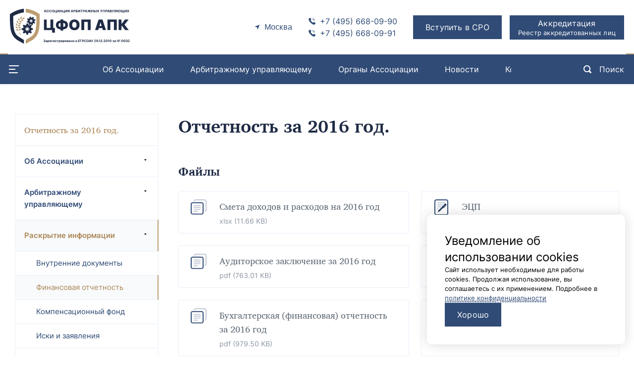

--- FILE ---
content_type: text/html; charset=UTF-8
request_url: https://www.partnerapk.ru/info/finansovaya-otchetnost/otchetnost-za-2016-g-1-statya/
body_size: 143539
content:
	<!DOCTYPE html>
<html lang="ru">
	<head>
		<meta charset="UTF-8">
		<meta http-equiv="X-UA-Compatible" content="IE=edge">
		<meta name="viewport" content="width=device-width, initial-scale=1">
		<title>Отчетность за 2016 год.</title>
		<meta name="description" content="Ассоциация арбитражных управляющих «Центр финансового оздоровления предприятий агропромышленного комплекса» (ААУ «ЦФОП АПК» № 0032 в реестре СРО АУ)">
		<meta name="yandex-verification" content="xxxxxxxxxxxxxxxx">
		<meta name="google-site-verification" content="xxxxxxxxxxxxxxxx">

		<!--	Start Favicons  -->
		<link rel="shortcut icon" href="/favicon.ico" type="image/x-icon">
		<link rel="icon" href="/favicon.svg" type="image/svg+xml">
		<link rel="icon" href="/local/templates/main/images/favicon/favicon.svg"
			  type="image/svg+xml">
		<link rel="mask-icon" href="/local/templates/main/images/favicon/favicon.svg"
			  color="#E31235">
		<link rel="apple-touch-icon" sizes="57x57"
			  href="/local/templates/main/images/favicon/apple-touch-icon-57x57.png">
		<link rel="apple-touch-icon" sizes="60x60"
			  href="/local/templates/main/images/favicon/apple-touch-icon-60x60.png">
		<link rel="apple-touch-icon" sizes="72x72"
			  href="/local/templates/main/images/favicon/apple-touch-icon-72x72.png">
		<link rel="apple-touch-icon" sizes="76x76"
			  href="/local/templates/main/images/favicon/apple-touch-icon-76x76.png">
		<link rel="apple-touch-icon" sizes="114x114"
			  href="/local/templates/main/images/favicon/apple-touch-icon-114x114.png">
		<link rel="apple-touch-icon" sizes="120x120"
			  href="/local/templates/main/images/favicon/apple-touch-icon-120x120.png">
		<link rel="apple-touch-icon" sizes="144x144"
			  href="/local/templates/main/images/favicon/apple-touch-icon-144x144.png">
		<link rel="apple-touch-icon" sizes="152x152"
			  href="/local/templates/main/images/favicon/apple-touch-icon-152x152.png">
		<link rel="apple-touch-icon" sizes="180x180"
			  href="/local/templates/main/images/favicon/apple-touch-icon-180x180.png">
		<link rel="apple-touch-icon" sizes="180x180"
			  href="/local/templates/main/images/favicon/apple-touch-icon.png">
		<link rel="icon" type="image/png" sizes="192x192"
			  href="/local/templates/main/images/favicon/android-chrome-192x192.png">
		<link rel="icon" type="image/png" sizes="512x512"
			  href="/local/templates/main/images/favicon/android-chrome-512x512.png">
		<link rel="icon" type="image/png" sizes="32x32"
			  href="/local/templates/main/images/favicon/favicon-32x32.png">
		<link rel="icon" type="image/png" sizes="16x16"
			  href="/local/templates/main/images/favicon/favicon-16x16.png">
		<link rel="manifest" href="/local/templates/main/images/favicon/site.webmanifest">
		<link rel="mask-icon"
			  href="/local/templates/main/images/favicon/safari-pinned-tab.svg"
			  color="#304b76">
		<meta name="msapplication-TileColor" content="#2d89ef">
		<meta name="msapplication-config"
			  content="/local/templates/main/images/favicon/browserconfig.xml">
		<meta name="theme-color" content="#304b76">
		<script data-skip-moving="true">(function(w, d, n) {var cl = "bx-core";var ht = d.documentElement;var htc = ht ? ht.className : undefined;if (htc === undefined || htc.indexOf(cl) !== -1){return;}var ua = n.userAgent;if (/(iPad;)|(iPhone;)/i.test(ua)){cl += " bx-ios";}else if (/Windows/i.test(ua)){cl += ' bx-win';}else if (/Macintosh/i.test(ua)){cl += " bx-mac";}else if (/Linux/i.test(ua) && !/Android/i.test(ua)){cl += " bx-linux";}else if (/Android/i.test(ua)){cl += " bx-android";}cl += (/(ipad|iphone|android|mobile|touch)/i.test(ua) ? " bx-touch" : " bx-no-touch");cl += w.devicePixelRatio && w.devicePixelRatio >= 2? " bx-retina": " bx-no-retina";if (/AppleWebKit/.test(ua)){cl += " bx-chrome";}else if (/Opera/.test(ua)){cl += " bx-opera";}else if (/Firefox/.test(ua)){cl += " bx-firefox";}ht.className = htc ? htc + " " + cl : cl;})(window, document, navigator);</script>


<link href="/bitrix/js/ui/design-tokens/dist/ui.design-tokens.min.css?171869809623463" type="text/css"  rel="stylesheet" >
<link href="/bitrix/js/ui/fonts/opensans/ui.font.opensans.min.css?16901797182320" type="text/css"  rel="stylesheet" >
<link href="/bitrix/js/main/popup/dist/main.popup.bundle.min.css?176157754328056" type="text/css"  rel="stylesheet" >
<link href="/bitrix/cache/css/s1/main/template_dc44c4923aa01d8763dfa79c3538b7bc/template_dc44c4923aa01d8763dfa79c3538b7bc_v1.css?1761912224138290" type="text/css"  data-template-style="true" rel="stylesheet" >







<link rel="canonical" href="http://www.partnerapk.ru/info/finansovaya-otchetnost/otchetnost-za-2016-g-1-statya/" />



	</head>
<body>
    <!-- Yandex.Metrika counter -->
        <noscript><div><img src="https://mc.yandex.ru/watch/97360998" style="position:absolute; left:-9999px;" alt="" /></div></noscript>
    <!-- /Yandex.Metrika counter -->
	<div style="position: fixed; bottom: 0; width: 100%; z-index: 999;"  id="panel"></div>

	<div class="lx-header__search lx-fixed-search">
    <div class="lx-max-width">
	    <form id="title-search" class="lx-form" action="/search/index.php">
            <div class="lx-fixed-search__subtitle">Введите запрос для поиска</div>
            <div class="lx-form__field">
            <input class="lx-form__input lx-input" id="title-search-input" type="text" name="q" value="" size="40" maxlength="50" autocomplete="off" />
            <label class="lx-form__button" for="title-search-input">
                <button class="lx-form__submit lx-button" name="s" type="submit" value="Найти">Найти</button>
                <button type="button" class="lx-form__search-hide">
                    Закрыть
                    <svg xmlns="http://www.w3.org/2000/svg" width="16" height="16" viewBox="0 0 16 16"><path data-name="Rounded Rectangle 114 copy 3" class="cccls-1" d="M334.411,138l6.3,6.3a1,1,0,0,1,0,1.414,0.992,0.992,0,0,1-1.408,0l-6.3-6.306-6.3,6.306a1,1,0,0,1-1.409-1.414l6.3-6.3-6.293-6.3a1,1,0,0,1,1.409-1.414l6.3,6.3,6.3-6.3A1,1,0,0,1,340.7,131.7Z" transform="translate(-325 -130)"></path></svg>
                </button>
            </label>
        </div>
	</form>
    </div>
</div>
	<header id="lxHeader" class="lx-header">
		
<div id="lxHeaderMobile" class="lx-header__mobile lx-mobile-header lx-mobile-header--left">
    <div class="lx-mobile-panel">
        <a href="/contacts/" class="lx-mobile-panel__help lx-button">Помощь</a>
        <div class="lx-button-search">
            <button type="button" title="Поиск" class="lx-mobile-panel__search lx-button-icon">
                <svg width="16" height="16" viewBox="0 0 16 16" fill="none" xmlns="http://www.w3.org/2000/svg">
                    <path d="M14.6148 14.6148C14.4928 14.7369 14.3479 14.8338 14.1884 14.8999C14.0289 14.966 13.8579 15 13.6853 15C13.5126 15 13.3417 14.966 13.1822 14.8999C13.0227 14.8338 12.8778 14.7369 12.7557 14.6148L10.4356 12.2947C9.4811 12.9056 8.35303 13.2711 7.13556 13.2711C3.74698 13.2711 1 10.5241 1 7.13556C1 3.74698 3.74698 1 7.13556 1C10.5241 1 13.2711 3.74698 13.2711 7.13556C13.2711 8.35303 12.9056 9.4811 12.2947 10.4356L14.6148 12.7557C14.7369 12.8778 14.8338 13.0227 14.8999 13.1822C14.966 13.3417 15 13.5126 15 13.6853C15 13.8579 14.966 14.0289 14.8999 14.1884C14.8338 14.3479 14.7369 14.4928 14.6148 14.6148ZM7.13556 2.75302C4.71552 2.75302 2.75302 4.71464 2.75302 7.13556C2.75302 9.55648 4.71552 11.5181 7.13556 11.5181C9.55648 11.5181 11.5181 9.55648 11.5181 7.13556C11.5181 4.71464 9.55648 2.75302 7.13556 2.75302Z" fill="#304B76"/>
                </svg>
            </button>
        </div>
        <button id="lxMenuClose" class="lx-mobile-panel__close lx-close lx-button-icon" aria-label="Menu close" type="button">
            <svg width="16" height="16" viewBox="0 0 16 16" fill="none" xmlns="http://www.w3.org/2000/svg">
                <path d="M16 1.59989L14.4001 0L8 6.40011L1.59989 0L0 1.59989L6.40011 8L0 14.4001L1.59989 16L8 9.59989L14.4001 16L16 14.4001L9.59989 8L16 1.59989Z" fill="#304B76"/>
            </svg>
        </button>
    </div>


    <nav id="lxMobileMenu" class="lx-menu lx-menu--mobile">
            <ul class="lx-menu__list">
                 <!-- first level-->

                                                    <li class="lx-menu__item">
                <a class="lx-menu__link  depth-lvl-1" href="/about/">
                    <span>Об Ассоциации</span>
                    <span class="lx-menu__icon">
							<svg fill="#E50056" width="5" height="10" viewBox="0 0 5 10"
                                 xmlns="http://www.w3.org/2000/svg">
								<path fill-rule="evenodd" clip-rule="evenodd"
                                      d="M4.79341 5.57107L1.23074 9.72307C1.16669 9.80743 1.08877 9.87548 1.00167 9.92305C0.914574 9.97061 0.820135 9.9967 0.724204 9.99971C0.628272 10.0027 0.532836 9.98257 0.443721 9.94053C0.354606 9.89849 0.273713 9.83544 0.205952 9.75521C0.13819 9.67498 0.0850038 9.57928 0.0496492 9.47395C0.0142946 9.36862 -0.0025155 9.25587 0.000304171 9.14262C0.00312384 9.02937 0.0254775 8.918 0.0660115 8.8153C0.106545 8.71261 0.164456 8.62074 0.236093 8.54535L3.29075 4.98221L0.214908 1.39326C0.0930691 1.23508 0.0274305 1.02763 0.0315646 0.813883C0.0356988 0.600132 0.109299 0.396441 0.237126 0.244989C0.364953 0.0935377 0.537229 0.00592738 0.718262 0.000289897C0.899295 -0.00534758 1.07523 0.0714184 1.20965 0.214704L4.79341 4.39337C4.92566 4.54956 5 4.76136 5 4.98221C5 5.20307 4.92566 5.41488 4.79341 5.57107Z"/>
							</svg>
						</span>
                </a>
                <ul class="lx-menu__list lx-menu__list-dropdown">

                    <li class="lx-menu__item lx-menu__item--back"><a href="" class="lx-menu__link">
                            <svg xmlns="http://www.w3.org/2000/svg" width="15.969" height="12" viewиox="0 0 15.969 12">
                                <path data-name="Rounded Rectangle 982 copy" class="cls-1"
                                      d="M34,32H22.414l3.3,3.3A1,1,0,1,1,24.3,36.713l-4.978-4.978c-0.01-.01-0.024-0.012-0.034-0.022s-0.015-.041-0.03-0.058a0.974,0.974,0,0,1-.213-0.407,0.909,0.909,0,0,1-.024-0.123,0.982,0.982,0,0,1,.267-0.838c0.011-.011.025-0.014,0.036-0.024L24.3,25.287A1,1,0,0,1,25.713,26.7l-3.3,3.3H34A1,1,0,0,1,34,32Z"
                                      transform="translate(-19.031 -25)"></path>
                            </svg>
                            <span>Назад</span>
                        </a></li>

                    
                    
                    
                     <!-- second level-->

                    
            
                        <li class="lx-menu__item">
                            <a class="lx-menu__link  depth-lvl-2" href="/about/reestry-chlenov/">
                                Реестры членов                            </a>
                        </li>

                    
                    
                    
                    
                    
                     <!-- first level-->

                            </ul>
                </li>
                                                <li class="lx-menu__item">
                <a class="lx-menu__link  depth-lvl-1" href="/au/">
                    <span>Арбитражному управляющему</span>
                    <span class="lx-menu__icon">
							<svg fill="#E50056" width="5" height="10" viewBox="0 0 5 10"
                                 xmlns="http://www.w3.org/2000/svg">
								<path fill-rule="evenodd" clip-rule="evenodd"
                                      d="M4.79341 5.57107L1.23074 9.72307C1.16669 9.80743 1.08877 9.87548 1.00167 9.92305C0.914574 9.97061 0.820135 9.9967 0.724204 9.99971C0.628272 10.0027 0.532836 9.98257 0.443721 9.94053C0.354606 9.89849 0.273713 9.83544 0.205952 9.75521C0.13819 9.67498 0.0850038 9.57928 0.0496492 9.47395C0.0142946 9.36862 -0.0025155 9.25587 0.000304171 9.14262C0.00312384 9.02937 0.0254775 8.918 0.0660115 8.8153C0.106545 8.71261 0.164456 8.62074 0.236093 8.54535L3.29075 4.98221L0.214908 1.39326C0.0930691 1.23508 0.0274305 1.02763 0.0315646 0.813883C0.0356988 0.600132 0.109299 0.396441 0.237126 0.244989C0.364953 0.0935377 0.537229 0.00592738 0.718262 0.000289897C0.899295 -0.00534758 1.07523 0.0714184 1.20965 0.214704L4.79341 4.39337C4.92566 4.54956 5 4.76136 5 4.98221C5 5.20307 4.92566 5.41488 4.79341 5.57107Z"/>
							</svg>
						</span>
                </a>
                <ul class="lx-menu__list lx-menu__list-dropdown">

                    <li class="lx-menu__item lx-menu__item--back"><a href="" class="lx-menu__link">
                            <svg xmlns="http://www.w3.org/2000/svg" width="15.969" height="12" viewиox="0 0 15.969 12">
                                <path data-name="Rounded Rectangle 982 copy" class="cls-1"
                                      d="M34,32H22.414l3.3,3.3A1,1,0,1,1,24.3,36.713l-4.978-4.978c-0.01-.01-0.024-0.012-0.034-0.022s-0.015-.041-0.03-0.058a0.974,0.974,0,0,1-.213-0.407,0.909,0.909,0,0,1-.024-0.123,0.982,0.982,0,0,1,.267-0.838c0.011-.011.025-0.014,0.036-0.024L24.3,25.287A1,1,0,0,1,25.713,26.7l-3.3,3.3H34A1,1,0,0,1,34,32Z"
                                      transform="translate(-19.031 -25)"></path>
                            </svg>
                            <span>Назад</span>
                        </a></li>

                    
                    
                    
                     <!-- second level-->

                    
            
                        <li class="lx-menu__item">
                            <a class="lx-menu__link  depth-lvl-2" href="/au/zapros-kandidatur-au/">
                                Запрос кандидатур АУ                            </a>
                        </li>

                    
                    
                     <!-- second level-->

                    
            
                        <li class="lx-menu__item">
                            <a class="lx-menu__link  depth-lvl-2" href="/au/strakhovanie/">
                                Страхование                            </a>
                        </li>

                    
                    
                     <!-- second level-->

                    
            
                        <li class="lx-menu__item">
                            <a class="lx-menu__link  depth-lvl-2" href="/au/obraztsy-dokumentov/">
                                Образцы документов                            </a>
                        </li>

                    
                    
                     <!-- second level-->

                    
            
                        <li class="lx-menu__item">
                            <a class="lx-menu__link  depth-lvl-2" href="/au/proverki-au/">
                                Проверки АУ                            </a>
                        </li>

                    
                    
                     <!-- second level-->

                    
            
                        <li class="lx-menu__item">
                            <a class="lx-menu__link  depth-lvl-2" href="/au/dlya-vstupayushchikh/">
                                Для вступающих                            </a>
                        </li>

                    
                    
                     <!-- second level-->

                    
            
                        <li class="lx-menu__item">
                            <a class="lx-menu__link  depth-lvl-2" href="/au/rekvizity-dlya-oplaty-vznosov/">
                                Реквизиты для оплаты взносов                            </a>
                        </li>

                    
                    
                     <!-- second level-->

                    
            
                        <li class="lx-menu__item">
                            <a class="lx-menu__link  depth-lvl-2" href="/au/obuchenie/">
                                Обучение                            </a>
                        </li>

                    
                    
                     <!-- second level-->

                    
            
                        <li class="lx-menu__item">
                            <a class="lx-menu__link  depth-lvl-2" href="/au/stazhirovka/">
                                Стажировка                            </a>
                        </li>

                    
                    
                    
                    
                    
                     <!-- first level-->

                            </ul>
                </li>
                                                <li class="lx-menu__item">
                <a class="lx-menu__link selected depth-lvl-1" href="/info/">
                    <span>Раскрытие информации</span>
                    <span class="lx-menu__icon">
							<svg fill="#E50056" width="5" height="10" viewBox="0 0 5 10"
                                 xmlns="http://www.w3.org/2000/svg">
								<path fill-rule="evenodd" clip-rule="evenodd"
                                      d="M4.79341 5.57107L1.23074 9.72307C1.16669 9.80743 1.08877 9.87548 1.00167 9.92305C0.914574 9.97061 0.820135 9.9967 0.724204 9.99971C0.628272 10.0027 0.532836 9.98257 0.443721 9.94053C0.354606 9.89849 0.273713 9.83544 0.205952 9.75521C0.13819 9.67498 0.0850038 9.57928 0.0496492 9.47395C0.0142946 9.36862 -0.0025155 9.25587 0.000304171 9.14262C0.00312384 9.02937 0.0254775 8.918 0.0660115 8.8153C0.106545 8.71261 0.164456 8.62074 0.236093 8.54535L3.29075 4.98221L0.214908 1.39326C0.0930691 1.23508 0.0274305 1.02763 0.0315646 0.813883C0.0356988 0.600132 0.109299 0.396441 0.237126 0.244989C0.364953 0.0935377 0.537229 0.00592738 0.718262 0.000289897C0.899295 -0.00534758 1.07523 0.0714184 1.20965 0.214704L4.79341 4.39337C4.92566 4.54956 5 4.76136 5 4.98221C5 5.20307 4.92566 5.41488 4.79341 5.57107Z"/>
							</svg>
						</span>
                </a>
                <ul class="lx-menu__list lx-menu__list-dropdown">

                    <li class="lx-menu__item lx-menu__item--back"><a href="" class="lx-menu__link">
                            <svg xmlns="http://www.w3.org/2000/svg" width="15.969" height="12" viewиox="0 0 15.969 12">
                                <path data-name="Rounded Rectangle 982 copy" class="cls-1"
                                      d="M34,32H22.414l3.3,3.3A1,1,0,1,1,24.3,36.713l-4.978-4.978c-0.01-.01-0.024-0.012-0.034-0.022s-0.015-.041-0.03-0.058a0.974,0.974,0,0,1-.213-0.407,0.909,0.909,0,0,1-.024-0.123,0.982,0.982,0,0,1,.267-0.838c0.011-.011.025-0.014,0.036-0.024L24.3,25.287A1,1,0,0,1,25.713,26.7l-3.3,3.3H34A1,1,0,0,1,34,32Z"
                                      transform="translate(-19.031 -25)"></path>
                            </svg>
                            <span>Назад</span>
                        </a></li>

                    
                    
                    
                     <!-- second level-->

                    
            
                        <li class="lx-menu__item">
                            <a class="lx-menu__link  depth-lvl-2" href="/info/vnutrennie-dokumenty/">
                                Внутренние документы                            </a>
                        </li>

                    
                    
                     <!-- second level-->

                    
            
                        <li class="lx-menu__item">
                            <a class="lx-menu__link selected depth-lvl-2" href="/info/finansovaya-otchetnost/">
                                Финансовая отчетность                            </a>
                        </li>

                    
                    
                     <!-- second level-->

                    
            
                        <li class="lx-menu__item">
                            <a class="lx-menu__link  depth-lvl-2" href="/info/kompensatsionnyj-fond/">
                                Компенсационный фонд                            </a>
                        </li>

                    
                    
                     <!-- second level-->

                    
            
                        <li class="lx-menu__item">
                            <a class="lx-menu__link  depth-lvl-2" href="/info/iski-i-zayavleniya/">
                                Иски и заявления                            </a>
                        </li>

                    
                    
                     <!-- second level-->

                    
            
                        <li class="lx-menu__item">
                            <a class="lx-menu__link  depth-lvl-2" href="/info/chlenstvo-assotsiatsii/">
                                Членство Ассоциации                            </a>
                        </li>

                    
                    
                     <!-- second level-->

                    
            
                        <li class="lx-menu__item">
                            <a class="lx-menu__link  depth-lvl-2" href="/info/zakonodatelstvo/">
                                Законодательство                            </a>
                        </li>

                    
                    
                    
                    
                    
                     <!-- first level-->

                            </ul>
                </li>
                                                <li class="lx-menu__item">
                <a class="lx-menu__link  depth-lvl-1" href="/organs/">
                    <span>Органы Ассоциации</span>
                    <span class="lx-menu__icon">
							<svg fill="#E50056" width="5" height="10" viewBox="0 0 5 10"
                                 xmlns="http://www.w3.org/2000/svg">
								<path fill-rule="evenodd" clip-rule="evenodd"
                                      d="M4.79341 5.57107L1.23074 9.72307C1.16669 9.80743 1.08877 9.87548 1.00167 9.92305C0.914574 9.97061 0.820135 9.9967 0.724204 9.99971C0.628272 10.0027 0.532836 9.98257 0.443721 9.94053C0.354606 9.89849 0.273713 9.83544 0.205952 9.75521C0.13819 9.67498 0.0850038 9.57928 0.0496492 9.47395C0.0142946 9.36862 -0.0025155 9.25587 0.000304171 9.14262C0.00312384 9.02937 0.0254775 8.918 0.0660115 8.8153C0.106545 8.71261 0.164456 8.62074 0.236093 8.54535L3.29075 4.98221L0.214908 1.39326C0.0930691 1.23508 0.0274305 1.02763 0.0315646 0.813883C0.0356988 0.600132 0.109299 0.396441 0.237126 0.244989C0.364953 0.0935377 0.537229 0.00592738 0.718262 0.000289897C0.899295 -0.00534758 1.07523 0.0714184 1.20965 0.214704L4.79341 4.39337C4.92566 4.54956 5 4.76136 5 4.98221C5 5.20307 4.92566 5.41488 4.79341 5.57107Z"/>
							</svg>
						</span>
                </a>
                <ul class="lx-menu__list lx-menu__list-dropdown">

                    <li class="lx-menu__item lx-menu__item--back"><a href="" class="lx-menu__link">
                            <svg xmlns="http://www.w3.org/2000/svg" width="15.969" height="12" viewиox="0 0 15.969 12">
                                <path data-name="Rounded Rectangle 982 copy" class="cls-1"
                                      d="M34,32H22.414l3.3,3.3A1,1,0,1,1,24.3,36.713l-4.978-4.978c-0.01-.01-0.024-0.012-0.034-0.022s-0.015-.041-0.03-0.058a0.974,0.974,0,0,1-.213-0.407,0.909,0.909,0,0,1-.024-0.123,0.982,0.982,0,0,1,.267-0.838c0.011-.011.025-0.014,0.036-0.024L24.3,25.287A1,1,0,0,1,25.713,26.7l-3.3,3.3H34A1,1,0,0,1,34,32Z"
                                      transform="translate(-19.031 -25)"></path>
                            </svg>
                            <span>Назад</span>
                        </a></li>

                    
                    
                    
                     <!-- second level-->

                    
            
            <li class="lx-menu__item">
                <a class="lx-menu__link  depth-lvl-2" href="/organs/obshchie-sobraniya-chlenov/">
                    <span>Общее собрание членов</span>
                    <span class="lx-menu__icon">
                        <svg fill="#E50056" width="5" height="10" viewBox="0 0 5 10"
                             xmlns="http://www.w3.org/2000/svg">
                            <path fill-rule="evenodd" clip-rule="evenodd"
                                  d="M4.79341 5.57107L1.23074 9.72307C1.16669 9.80743 1.08877 9.87548 1.00167 9.92305C0.914574 9.97061 0.820135 9.9967 0.724204 9.99971C0.628272 10.0027 0.532836 9.98257 0.443721 9.94053C0.354606 9.89849 0.273713 9.83544 0.205952 9.75521C0.13819 9.67498 0.0850038 9.57928 0.0496492 9.47395C0.0142946 9.36862 -0.0025155 9.25587 0.000304171 9.14262C0.00312384 9.02937 0.0254775 8.918 0.0660115 8.8153C0.106545 8.71261 0.164456 8.62074 0.236093 8.54535L3.29075 4.98221L0.214908 1.39326C0.0930691 1.23508 0.0274305 1.02763 0.0315646 0.813883C0.0356988 0.600132 0.109299 0.396441 0.237126 0.244989C0.364953 0.0935377 0.537229 0.00592738 0.718262 0.000289897C0.899295 -0.00534758 1.07523 0.0714184 1.20965 0.214704L4.79341 4.39337C4.92566 4.54956 5 4.76136 5 4.98221C5 5.20307 4.92566 5.41488 4.79341 5.57107Z"/>
                        </svg>
                    </span>
                </a>
                <ul class="lx-menu__list lx-menu__list-dropdown">
                    <li class="lx-menu__item lx-menu__item--back">
                        <a href="" class="lx-menu__link">
                            <svg xmlns="http://www.w3.org/2000/svg" width="15.969" height="12" viewиox="0 0 15.969 12">
                                <path data-name="Rounded Rectangle 982 copy" class="cls-1"
                                      d="M34,32H22.414l3.3,3.3A1,1,0,1,1,24.3,36.713l-4.978-4.978c-0.01-.01-0.024-0.012-0.034-0.022s-0.015-.041-0.03-0.058a0.974,0.974,0,0,1-.213-0.407,0.909,0.909,0,0,1-.024-0.123,0.982,0.982,0,0,1,.267-0.838c0.011-.011.025-0.014,0.036-0.024L24.3,25.287A1,1,0,0,1,25.713,26.7l-3.3,3.3H34A1,1,0,0,1,34,32Z"
                                      transform="translate(-19.031 -25)"></path>
                            </svg>
                            <span>Назад</span>
                        </a></li>

                    
                    
                           <!-- third level-->

                            <li class="lx-menu__item">
                                <a class="lx-menu__link   depth-lvl-3" href="/organs/obshchie-sobraniya-chlenov/uvedomleniya-o-provedenii-obshchikh-sobraniy/">
                                    Уведомления о проведении Общих собраний                                </a>
                            </li>

                           <!-- third level-->

                            <li class="lx-menu__item">
                                <a class="lx-menu__link   depth-lvl-3" href="/organs/obshchie-sobraniya-chlenov/rezultaty-provedeniya-obshchikh-sobraniy/">
                                    Результаты проведения Общих собраний                                </a>
                            </li>

                           <!-- third level-->

                            <li class="lx-menu__item">
                                <a class="lx-menu__link   depth-lvl-3" href="/organs/obshchie-sobraniya-chlenov/protokoly-obshchikh-sobraniy/">
                                    Протоколы Общих собраний                                </a>
                            </li>

                        
                    
                     <!-- second level-->

                    </ul>
            </li>
            
            <li class="lx-menu__item">
                <a class="lx-menu__link  depth-lvl-2" href="/organs/sovet/">
                    <span>Совет</span>
                    <span class="lx-menu__icon">
                        <svg fill="#E50056" width="5" height="10" viewBox="0 0 5 10"
                             xmlns="http://www.w3.org/2000/svg">
                            <path fill-rule="evenodd" clip-rule="evenodd"
                                  d="M4.79341 5.57107L1.23074 9.72307C1.16669 9.80743 1.08877 9.87548 1.00167 9.92305C0.914574 9.97061 0.820135 9.9967 0.724204 9.99971C0.628272 10.0027 0.532836 9.98257 0.443721 9.94053C0.354606 9.89849 0.273713 9.83544 0.205952 9.75521C0.13819 9.67498 0.0850038 9.57928 0.0496492 9.47395C0.0142946 9.36862 -0.0025155 9.25587 0.000304171 9.14262C0.00312384 9.02937 0.0254775 8.918 0.0660115 8.8153C0.106545 8.71261 0.164456 8.62074 0.236093 8.54535L3.29075 4.98221L0.214908 1.39326C0.0930691 1.23508 0.0274305 1.02763 0.0315646 0.813883C0.0356988 0.600132 0.109299 0.396441 0.237126 0.244989C0.364953 0.0935377 0.537229 0.00592738 0.718262 0.000289897C0.899295 -0.00534758 1.07523 0.0714184 1.20965 0.214704L4.79341 4.39337C4.92566 4.54956 5 4.76136 5 4.98221C5 5.20307 4.92566 5.41488 4.79341 5.57107Z"/>
                        </svg>
                    </span>
                </a>
                <ul class="lx-menu__list lx-menu__list-dropdown">
                    <li class="lx-menu__item lx-menu__item--back">
                        <a href="" class="lx-menu__link">
                            <svg xmlns="http://www.w3.org/2000/svg" width="15.969" height="12" viewиox="0 0 15.969 12">
                                <path data-name="Rounded Rectangle 982 copy" class="cls-1"
                                      d="M34,32H22.414l3.3,3.3A1,1,0,1,1,24.3,36.713l-4.978-4.978c-0.01-.01-0.024-0.012-0.034-0.022s-0.015-.041-0.03-0.058a0.974,0.974,0,0,1-.213-0.407,0.909,0.909,0,0,1-.024-0.123,0.982,0.982,0,0,1,.267-0.838c0.011-.011.025-0.014,0.036-0.024L24.3,25.287A1,1,0,0,1,25.713,26.7l-3.3,3.3H34A1,1,0,0,1,34,32Z"
                                      transform="translate(-19.031 -25)"></path>
                            </svg>
                            <span>Назад</span>
                        </a></li>

                    
                    
                           <!-- third level-->

                            <li class="lx-menu__item">
                                <a class="lx-menu__link   depth-lvl-3" href="/organs/sovet/resheniya-soveta/">
                                    Решения Совета                                </a>
                            </li>

                        
                    
                     <!-- second level-->

                    </ul>
            </li>
            
                        <li class="lx-menu__item">
                            <a class="lx-menu__link  depth-lvl-2" href="/organs/direktor/">
                                Директор                            </a>
                        </li>

                    
                    
                     <!-- second level-->

                    
            
                        <li class="lx-menu__item">
                            <a class="lx-menu__link  depth-lvl-2" href="/organs/komitet-po-kontrolyu/">
                                Комитет по контролю                            </a>
                        </li>

                    
                    
                     <!-- second level-->

                    
            
                        <li class="lx-menu__item">
                            <a class="lx-menu__link  depth-lvl-2" href="/organs/distsiplinarnaya-komissiya/">
                                Дисциплинарная Комиссия                            </a>
                        </li>

                    
                    
                     <!-- second level-->

                    
            
                        <li class="lx-menu__item">
                            <a class="lx-menu__link  depth-lvl-2" href="/organs/komissiya-po-otboru-kandidatur/">
                                Комиссия по отбору кандидатур                            </a>
                        </li>

                    
                    
                    
                    
                    
                     <!-- first level-->

                            </ul>
                </li>
                                                <li class="lx-menu__item">
                <a class="lx-menu__link  depth-lvl-1" href="/accreditation/">
                    <span>Аккредитация при Ассоциации</span>
                    <span class="lx-menu__icon">
							<svg fill="#E50056" width="5" height="10" viewBox="0 0 5 10"
                                 xmlns="http://www.w3.org/2000/svg">
								<path fill-rule="evenodd" clip-rule="evenodd"
                                      d="M4.79341 5.57107L1.23074 9.72307C1.16669 9.80743 1.08877 9.87548 1.00167 9.92305C0.914574 9.97061 0.820135 9.9967 0.724204 9.99971C0.628272 10.0027 0.532836 9.98257 0.443721 9.94053C0.354606 9.89849 0.273713 9.83544 0.205952 9.75521C0.13819 9.67498 0.0850038 9.57928 0.0496492 9.47395C0.0142946 9.36862 -0.0025155 9.25587 0.000304171 9.14262C0.00312384 9.02937 0.0254775 8.918 0.0660115 8.8153C0.106545 8.71261 0.164456 8.62074 0.236093 8.54535L3.29075 4.98221L0.214908 1.39326C0.0930691 1.23508 0.0274305 1.02763 0.0315646 0.813883C0.0356988 0.600132 0.109299 0.396441 0.237126 0.244989C0.364953 0.0935377 0.537229 0.00592738 0.718262 0.000289897C0.899295 -0.00534758 1.07523 0.0714184 1.20965 0.214704L4.79341 4.39337C4.92566 4.54956 5 4.76136 5 4.98221C5 5.20307 4.92566 5.41488 4.79341 5.57107Z"/>
							</svg>
						</span>
                </a>
                <ul class="lx-menu__list lx-menu__list-dropdown">

                    <li class="lx-menu__item lx-menu__item--back"><a href="" class="lx-menu__link">
                            <svg xmlns="http://www.w3.org/2000/svg" width="15.969" height="12" viewиox="0 0 15.969 12">
                                <path data-name="Rounded Rectangle 982 copy" class="cls-1"
                                      d="M34,32H22.414l3.3,3.3A1,1,0,1,1,24.3,36.713l-4.978-4.978c-0.01-.01-0.024-0.012-0.034-0.022s-0.015-.041-0.03-0.058a0.974,0.974,0,0,1-.213-0.407,0.909,0.909,0,0,1-.024-0.123,0.982,0.982,0,0,1,.267-0.838c0.011-.011.025-0.014,0.036-0.024L24.3,25.287A1,1,0,0,1,25.713,26.7l-3.3,3.3H34A1,1,0,0,1,34,32Z"
                                      transform="translate(-19.031 -25)"></path>
                            </svg>
                            <span>Назад</span>
                        </a></li>

                    
                    
                    
                     <!-- second level-->

                    
            
                        <li class="lx-menu__item">
                            <a class="lx-menu__link  depth-lvl-2" href="/accreditation/arkhivnye-dokumenty-po-akkreditatsii/">
                                Архивные документы по аккредитации                            </a>
                        </li>

                    
                    
                    
                    
                    
                     <!-- first level-->

                            </ul>
                </li>
                                    
                        <li class="lx-menu__item">
                            <a class="lx-menu__link  depth-lvl-1" href="/news/">
                                Новости                            </a>
                        </li>

                    
                    
                     <!-- first level-->

                                                    <li class="lx-menu__item">
                <a class="lx-menu__link  depth-lvl-1" href="/practice/">
                    <span>Разъяснения и практика</span>
                    <span class="lx-menu__icon">
							<svg fill="#E50056" width="5" height="10" viewBox="0 0 5 10"
                                 xmlns="http://www.w3.org/2000/svg">
								<path fill-rule="evenodd" clip-rule="evenodd"
                                      d="M4.79341 5.57107L1.23074 9.72307C1.16669 9.80743 1.08877 9.87548 1.00167 9.92305C0.914574 9.97061 0.820135 9.9967 0.724204 9.99971C0.628272 10.0027 0.532836 9.98257 0.443721 9.94053C0.354606 9.89849 0.273713 9.83544 0.205952 9.75521C0.13819 9.67498 0.0850038 9.57928 0.0496492 9.47395C0.0142946 9.36862 -0.0025155 9.25587 0.000304171 9.14262C0.00312384 9.02937 0.0254775 8.918 0.0660115 8.8153C0.106545 8.71261 0.164456 8.62074 0.236093 8.54535L3.29075 4.98221L0.214908 1.39326C0.0930691 1.23508 0.0274305 1.02763 0.0315646 0.813883C0.0356988 0.600132 0.109299 0.396441 0.237126 0.244989C0.364953 0.0935377 0.537229 0.00592738 0.718262 0.000289897C0.899295 -0.00534758 1.07523 0.0714184 1.20965 0.214704L4.79341 4.39337C4.92566 4.54956 5 4.76136 5 4.98221C5 5.20307 4.92566 5.41488 4.79341 5.57107Z"/>
							</svg>
						</span>
                </a>
                <ul class="lx-menu__list lx-menu__list-dropdown">

                    <li class="lx-menu__item lx-menu__item--back"><a href="" class="lx-menu__link">
                            <svg xmlns="http://www.w3.org/2000/svg" width="15.969" height="12" viewиox="0 0 15.969 12">
                                <path data-name="Rounded Rectangle 982 copy" class="cls-1"
                                      d="M34,32H22.414l3.3,3.3A1,1,0,1,1,24.3,36.713l-4.978-4.978c-0.01-.01-0.024-0.012-0.034-0.022s-0.015-.041-0.03-0.058a0.974,0.974,0,0,1-.213-0.407,0.909,0.909,0,0,1-.024-0.123,0.982,0.982,0,0,1,.267-0.838c0.011-.011.025-0.014,0.036-0.024L24.3,25.287A1,1,0,0,1,25.713,26.7l-3.3,3.3H34A1,1,0,0,1,34,32Z"
                                      transform="translate(-19.031 -25)"></path>
                            </svg>
                            <span>Назад</span>
                        </a></li>

                    
                    
                    
                     <!-- second level-->

                    
            
                        <li class="lx-menu__item">
                            <a class="lx-menu__link  depth-lvl-2" href="/practice/poleznaya-informatsiya-pri-bankrotstve-yul/">
                                Полезная информация при банкротстве ЮЛ                            </a>
                        </li>

                    
                    
                     <!-- second level-->

                    
            
                        <li class="lx-menu__item">
                            <a class="lx-menu__link  depth-lvl-2" href="/practice/poleznaya-informatsiyu-pri-bankrotstve-fl/">
                                Полезная информация при банкротстве ФЛ                            </a>
                        </li>

                    
                    
                     <!-- second level-->

                    
            
                        <li class="lx-menu__item">
                            <a class="lx-menu__link  depth-lvl-2" href="/practice/inaya-poleznaya-informatsiya/">
                                Общая информация для АУ                            </a>
                        </li>

                    
                    
                    
                    
                    
                                </ul>
        </nav>

    <div class="lx-mobile-social-city">
        <div class="lx-city">
            <svg class="lx-city__icon" width="10" height="10" viewBox="0 0 10 10" fill="none" xmlns="http://www.w3.org/2000/svg">
                <path d="M10 0L6.11111 10L5 5L-4.76837e-07 3.88889L10 0Z" fill="#304B76"/>
            </svg>
            <span class="lx-city__name">Москва</span>
        </div>
		    </div>

</div>		<div class="lx-header__fixed lx-fixed-header">

    <div class="lx-max-width">

        <div class="lx-fixed-header__flex">

            <button id="lxMenuBurgerFixed" class="lx-menu-burger lx-button-icon" aria-label="Menu open" type="button">
                <svg class="lx-menu-burger__open" width="21" height="16" viewBox="0 0 21 16" fill="none" xmlns="http://www.w3.org/2000/svg">
                    <path d="M0.225586 1.99908H20.2256V0H0.225586V1.99908Z" fill="#304B76"/>
                    <path d="M13 7H0V9H13V7Z" fill="#304B76"/>
                    <path d="M18 13.9995H0V15.9995H18V13.9995Z" fill="#304B76"/>
                </svg>
                <svg class="lx-menu-burger__close" width="16" height="16" viewBox="0 0 16 16" fill="none" xmlns="http://www.w3.org/2000/svg">
                    <path d="M16 1.59989L14.4001 0L8 6.40011L1.59989 0L0 1.59989L6.40011 8L0 14.4001L1.59989 16L8 9.59989L14.4001 16L16 14.4001L9.59989 8L16 1.59989Z" fill="#304B76"/>
                </svg>
            </button>

            <a href="/" class="lx-logo">
                <img src="/local/templates/main/images/ORIGINAL_LOGO_SVG.svg" alt="" class="lx-logo__img">
            </a>

            <nav class="lx-fixed-header__menu lx-menu lx-menu--overflow">
                <ul class="lx-menu__list">
                         <!-- first level-->

                        <li class="lx-menu__item">
                            <a class="lx-menu__link  depth-lvl-1" href="/about/">
                                Об Ассоциации                            </a>
                        </li>

                        
                         <!-- first level-->

                        <li class="lx-menu__item">
                            <a class="lx-menu__link  depth-lvl-1" href="/au/">
                                Арбитражному управляющему                            </a>
                        </li>

                        
                         <!-- first level-->

                        <li class="lx-menu__item">
                            <a class="lx-menu__link  depth-lvl-1" href="/organs/">
                                Органы Ассоциации                            </a>
                        </li>

                        
                         <!-- first level-->

                        <li class="lx-menu__item">
                            <a class="lx-menu__link  depth-lvl-1" href="/news/">
                                Новости                            </a>
                        </li>

                        
                         <!-- first level-->

                        <li class="lx-menu__item">
                            <a class="lx-menu__link  depth-lvl-1" href="/contacts/">
                                Контакты                            </a>
                        </li>

                        
                                    </ul>
            </nav>
                    </div>

    </div>

</div>		<div id="lxHeaderPanel"
			 class="lx-header__panel lx-panel-header lx-person-panel">
			<div class="lx-person-panel__home ">
				<a href="/" class="lx-button-icon">
					<svg width="20" height="20" viewBox="0 0 20 20" fill="none"
						 xmlns="http://www.w3.org/2000/svg">
						<path d="M9.95805 0.0011735C9.80614 0.00942112 9.6601 0.0627592 9.53849 0.15441L0.340991 7.07708C0.254121 7.13528 0.180021 7.21065 0.123234 7.29857C0.0664463 7.3865 0.0281678 7.48512 0.0107445 7.5884C-0.00667885 7.69169 -0.00287994 7.79745 0.0219086 7.8992C0.0466971 8.00096 0.0919528 8.09657 0.154902 8.18017C0.21785 8.26377 0.297166 8.3336 0.387986 8.38539C0.478806 8.43717 0.579218 8.46981 0.683066 8.4813C0.786913 8.4928 0.892009 8.48291 0.99191 8.45225C1.09181 8.42158 1.18441 8.37078 1.26404 8.30297L9.99701 1.72733L18.736 8.30297C18.8156 8.37078 18.9082 8.42158 19.0081 8.45225C19.108 8.48291 19.2131 8.4928 19.3169 8.4813C19.4208 8.4698 19.5212 8.43717 19.612 8.38538C19.7028 8.3336 19.7821 8.26377 19.8451 8.18017C19.908 8.09657 19.9533 8.00096 19.9781 7.8992C20.0029 7.79745 20.0067 7.69169 19.9893 7.5884C19.9718 7.48512 19.9336 7.3865 19.8768 7.29857C19.82 7.21065 19.7459 7.13528 19.659 7.07708L10.4615 0.15441C10.3169 0.045436 10.1386 -0.00883589 9.95805 0.0011735V0.0011735ZM9.95805 3.42495C9.80614 3.4332 9.6601 3.48654 9.53849 3.57819L1.87539 9.36511C1.78066 9.43664 1.70375 9.52922 1.65072 9.63557C1.59768 9.74192 1.56995 9.85915 1.56972 9.97805V19.2278C1.56933 19.3289 1.58884 19.4292 1.62713 19.5227C1.66542 19.6163 1.72174 19.7014 1.79286 19.7731C1.86398 19.8448 1.94851 19.9018 2.0416 19.9407C2.1347 19.9796 2.23455 19.9998 2.33542 20H7.69838C7.79963 20.0004 7.89996 19.9807 7.99358 19.942C8.0872 19.9033 8.17226 19.8465 8.24386 19.7747C8.31546 19.7029 8.37218 19.6176 8.41075 19.5238C8.44932 19.4299 8.46898 19.3293 8.46859 19.2278L8.45115 13.845H11.532V19.2278C11.5316 19.3289 11.5511 19.4292 11.5894 19.5227C11.6277 19.6163 11.684 19.7014 11.7551 19.7731C11.8262 19.8448 11.9107 19.9018 12.0038 19.9407C12.0969 19.9796 12.1968 19.9998 12.2977 20H17.6666C17.8701 19.9992 18.0649 19.9174 18.2082 19.7726C18.3515 19.6278 18.4316 19.4318 18.4308 19.2278V9.97805C18.4306 9.85915 18.4029 9.74192 18.3498 9.63557C18.2968 9.52922 18.2199 9.43664 18.1252 9.36511L10.4621 3.57819C10.3175 3.46921 10.1392 3.41494 9.9586 3.42495L9.95805 3.42495ZM9.99701 5.15712L16.8959 10.3581V18.4616H13.0673V13.0728C13.0665 12.8688 12.9849 12.6735 12.8405 12.5298C12.696 12.3861 12.5006 12.3059 12.2971 12.3066H7.6864C7.58515 12.3062 7.48482 12.326 7.3912 12.3646C7.29758 12.4033 7.21252 12.4602 7.14092 12.5319C7.06932 12.6037 7.0126 12.689 6.97403 12.7829C6.93546 12.8767 6.9158 12.9773 6.91619 13.0788L6.93363 18.4616H3.10563V10.3581L9.99701 5.15712Z"
							  fill="white"/>
					</svg>
				</a>
				<span class="lx-button-icon__name">Главная</span>
			</div>
			<div class="lx-person-panel__certification ">
				<a href="/accreditation/"
				   class="lx-button-icon">
					<svg width="20" height="20" viewBox="0 0 20 20" fill="none"
						 xmlns="http://www.w3.org/2000/svg">
						<path d="M2.85714 0C1.28664 0 0 1.28664 0 2.85714V17.1429C0 18.7134 1.28664 20 2.85714 20H10C10.1894 20 10.3711 19.9247 10.5051 19.7908C10.639 19.6568 10.7143 19.4752 10.7143 19.2857C10.7143 19.0963 10.639 18.9146 10.5051 18.7806C10.3711 18.6467 10.1894 18.5714 10 18.5714H2.85714C2.05336 18.5714 1.42857 17.9466 1.42857 17.1429V2.85714C1.42857 2.05336 2.05336 1.42857 2.85714 1.42857H12.8571C13.6609 1.42857 14.2857 2.05336 14.2857 2.85714V4.28571C14.2857 4.47515 14.361 4.65684 14.4949 4.79079C14.6289 4.92475 14.8106 5 15 5C15.1894 5 15.3711 4.92475 15.5051 4.79079C15.639 4.65684 15.7143 4.47515 15.7143 4.28571V2.85714C15.7143 1.28664 14.4276 0 12.8571 0H2.85714Z"
							  fill="white"/>
						<path d="M15 5.71428C12.247 5.71428 10 7.96132 10 10.7143C10 12.4092 10.8541 13.9094 12.1512 14.8144V19.2857C12.1513 19.4151 12.1866 19.542 12.2532 19.6529C12.3198 19.7638 12.4153 19.8546 12.5295 19.9154C12.6436 19.9763 12.7722 20.005 12.9014 19.9986C13.0306 19.9921 13.1556 19.9506 13.2631 19.8786L15 18.7165L16.7369 19.8786C16.8444 19.9506 16.9694 19.9921 17.0986 19.9986C17.2278 20.005 17.3564 19.9763 17.4705 19.9154C17.5847 19.8546 17.6802 19.7638 17.7468 19.6529C17.8134 19.542 17.8487 19.4151 17.8488 19.2857V14.8144C19.1459 13.9094 20 12.4092 20 10.7143C20 7.96132 17.753 5.71428 15 5.71428ZM15 7.14285C16.9809 7.14285 18.5714 8.73337 18.5714 10.7143C18.5714 12.6952 16.9809 14.2857 15 14.2857C13.0191 14.2857 11.4286 12.6952 11.4286 10.7143C11.4286 8.73337 13.0191 7.14285 15 7.14285ZM13.5798 15.505C14.0304 15.6392 14.5069 15.7143 15 15.7143C15.4931 15.7143 15.9696 15.6392 16.4202 15.505V17.9492L15.3976 17.2642C15.28 17.1854 15.1416 17.1433 15 17.1433C14.8584 17.1433 14.72 17.1854 14.6024 17.2642L13.5798 17.9492V15.505Z"
							  fill="white"/>
						<path d="M4.28571 3.57143C4.09627 3.57143 3.91459 3.64668 3.78064 3.78064C3.64668 3.91459 3.57143 4.09627 3.57143 4.28571C3.57143 4.47515 3.64668 4.65683 3.78064 4.79079C3.91459 4.92474 4.09627 5 4.28571 5H6.42857C6.61801 5 6.79969 4.92474 6.93365 4.79079C7.0676 4.65683 7.14286 4.47515 7.14286 4.28571C7.14286 4.09627 7.0676 3.91459 6.93365 3.78064C6.79969 3.64668 6.61801 3.57143 6.42857 3.57143H4.28571ZM4.28571 6.42857C4.09627 6.42857 3.91459 6.50382 3.78064 6.63778C3.64668 6.77173 3.57143 6.95341 3.57143 7.14286C3.57143 7.3323 3.64668 7.51398 3.78064 7.64793C3.91459 7.78189 4.09627 7.85714 4.28571 7.85714H8.57143C8.76087 7.85714 8.94255 7.78189 9.0765 7.64793C9.21046 7.51398 9.28571 7.3323 9.28571 7.14286C9.28571 6.95341 9.21046 6.77173 9.0765 6.63778C8.94255 6.50382 8.76087 6.42857 8.57143 6.42857H4.28571ZM4.28571 9.28571C4.09627 9.28571 3.91459 9.36097 3.78064 9.49492C3.64668 9.62888 3.57143 9.81056 3.57143 10C3.57143 10.1894 3.64668 10.3711 3.78064 10.5051C3.91459 10.639 4.09627 10.7143 4.28571 10.7143H6.42857C6.61801 10.7143 6.79969 10.639 6.93365 10.5051C7.0676 10.3711 7.14286 10.1894 7.14286 10C7.14286 9.81056 7.0676 9.62888 6.93365 9.49492C6.79969 9.36097 6.61801 9.28571 6.42857 9.28571H4.28571Z"
							  fill="white"/>
					</svg>
				</a>
				<span class="lx-button-icon__name">Аккредитация</span>
			</div>
			<div class="lx-person-panel__news ">
				<a href="/news/" class="lx-button-icon">
					<svg width="20" height="20" viewBox="0 0 20 20" fill="none"
						 xmlns="http://www.w3.org/2000/svg">
						<path fill-rule="evenodd" clip-rule="evenodd"
							  d="M18.8882 18.2524V4.99879H17.7771V18.3335C17.777 18.4091 17.7923 18.4838 17.8221 18.5532C17.8518 18.6226 17.8954 18.6852 17.9502 18.7372C18.0049 18.7892 18.0697 18.8295 18.1406 18.8556C18.2052 18.8794 18.2737 18.891 18.3425 18.8898C18.4912 18.8714 18.6286 18.8 18.729 18.6882C18.8341 18.5713 18.891 18.4189 18.8884 18.2618L18.8882 18.2524ZM18.4216 19.9986C18.1953 20.0107 17.969 19.9765 17.7564 19.8982C17.5438 19.8199 17.3495 19.699 17.1852 19.543C17.0209 19.387 16.8901 19.1992 16.8008 18.991C16.7116 18.7828 16.6657 18.5585 16.666 18.332V3.8877H19.4438C19.5911 3.8877 19.7324 3.94623 19.8366 4.05041C19.9408 4.1546 19.9993 4.2959 19.9993 4.44324V18.2431C20.0067 18.6809 19.8481 19.1052 19.5554 19.4309C19.2627 19.7565 18.8576 19.9594 18.4216 19.9986Z"
							  fill="#AC8657"/>
						<path fill-rule="evenodd" clip-rule="evenodd"
							  d="M16.7618 18.8877C16.6993 18.7109 16.6665 18.5232 16.6665 18.3321V0.554572C16.6665 0.407231 16.6079 0.265926 16.5037 0.16174C16.3996 0.0575544 16.2583 -0.000976562 16.1109 -0.000976562H0.555549C0.408208 -0.000976562 0.266902 0.0575544 0.162717 0.16174C0.058531 0.265926 0 0.407231 0 0.554572V18.3321C0 18.7742 0.175593 19.1981 0.488149 19.5106C0.800706 19.8232 1.22462 19.9988 1.66665 19.9988H18.3331C17.8911 19.9988 17.4672 19.8232 17.1546 19.5106C16.9772 19.3332 16.8439 19.1198 16.7618 18.8877ZM15.6115 18.8877C15.5744 18.7062 15.5554 18.5201 15.5554 18.3321V1.11012H1.1111V18.3321C1.1111 18.4795 1.16963 18.6208 1.27381 18.725C1.378 18.8291 1.51931 18.8877 1.66665 18.8877H15.6115Z"
							  fill="#AC8657"/>
						<path fill-rule="evenodd" clip-rule="evenodd"
							  d="M3.33375 4.44362V7.22136H13.3336V4.44362H3.33375ZM2.7782 3.33252H13.8892C14.196 3.33252 14.4447 3.58125 14.4447 3.88807V7.77691C14.4447 8.08373 14.196 8.33246 13.8892 8.33246H2.7782C2.47138 8.33246 2.22266 8.08373 2.22266 7.77691V3.88807C2.22266 3.58125 2.47138 3.33252 2.7782 3.33252Z"
							  fill="#AC8657"/>
						<path d="M13.8888 10.5547H10.5555C10.2487 10.5547 10 10.8034 10 11.1102V14.4435C10 14.7503 10.2487 14.9991 10.5555 14.9991H13.8888C14.1957 14.9991 14.4444 14.7503 14.4444 14.4435V11.1102C14.4444 10.8034 14.1957 10.5547 13.8888 10.5547Z"
							  fill="#AC8657"/>
						<path d="M7.77803 11.1101H2.22254C2.0752 11.1101 1.93389 11.0516 1.82971 10.9474C1.72552 10.8432 1.66699 10.7019 1.66699 10.5546C1.66699 10.4072 1.72552 10.2659 1.82971 10.1617C1.93389 10.0576 2.0752 9.99902 2.22254 9.99902H7.77803C7.92537 9.99902 8.06667 10.0576 8.17086 10.1617C8.27505 10.2659 8.33358 10.4072 8.33358 10.5546C8.33358 10.7019 8.27505 10.8432 8.17086 10.9474C8.06667 11.0516 7.92537 11.1101 7.77803 11.1101ZM7.77803 13.3323H2.22254C2.0752 13.3323 1.93389 13.2738 1.82971 13.1696C1.72552 13.0654 1.66699 12.9241 1.66699 12.7768C1.66699 12.6294 1.72552 12.4881 1.82971 12.3839C1.93389 12.2797 2.0752 12.2212 2.22254 12.2212H7.77803C7.92537 12.2212 8.06667 12.2797 8.17086 12.3839C8.27505 12.4881 8.33358 12.6294 8.33358 12.7768C8.33358 12.9241 8.27505 13.0654 8.17086 13.1696C8.06667 13.2738 7.92537 13.3323 7.77803 13.3323ZM7.77803 15.5545H2.22254C2.0752 15.5545 1.93389 15.496 1.82971 15.3918C1.72552 15.2876 1.66699 15.1463 1.66699 14.999C1.66699 14.8516 1.72552 14.7103 1.82971 14.6061C1.93389 14.5019 2.0752 14.4434 2.22254 14.4434H7.77803C7.92537 14.4434 8.06667 14.5019 8.17086 14.6061C8.27505 14.7103 8.33358 14.8516 8.33358 14.999C8.33358 15.1463 8.27505 15.2876 8.17086 15.3918C8.06667 15.496 7.92537 15.5545 7.77803 15.5545Z"
							  fill="#AC8657"/>
						<path d="M14.9998 17.7767C14.9998 17.9241 14.9413 18.0654 14.8371 18.1696C14.7329 18.2738 14.5916 18.3323 14.4443 18.3323H0V17.2212H14.4443C14.5916 17.2212 14.7329 17.2797 14.8371 17.3839C14.9413 17.4881 14.9998 17.6294 14.9998 17.7767Z"
							  fill="#AC8657"/>
					</svg>
				</a>
				<span class="lx-button-icon__name">Новости</span>
			</div>
			<div class="lx-person-panel__login" style="display: none">
				<a href="/auth/" class="lx-button-icon">
					<svg width="20" height="20" viewBox="0 0 20 20" fill="none"
						 xmlns="http://www.w3.org/2000/svg">
						<path d="M11 18.1818C10.7348 18.1818 10.4804 18.2776 10.2929 18.4481C10.1054 18.6186 10 18.8498 10 19.0909C10 19.332 10.1054 19.5632 10.2929 19.7337C10.4804 19.9042 10.7348 20 11 20H19C19.2652 20 19.5196 19.9042 19.7071 19.7337C19.8946 19.5632 20 19.332 20 19.0909V0.909091C20 0.667985 19.8946 0.436754 19.7071 0.266267C19.5196 0.0957789 19.2652 0 19 0H11C10.7348 0 10.4804 0.0957789 10.2929 0.266267C10.1054 0.436754 10 0.667985 10 0.909091C10 1.1502 10.1054 1.38143 10.2929 1.55192C10.4804 1.7224 10.7348 1.81818 11 1.81818H18V18.1818H11Z"
							  fill="white"/>
						<path d="M0 9.99999C0 10.2411 0.105357 10.4723 0.292893 10.6428C0.48043 10.8133 0.734783 10.9091 1 10.9091H12.586L10.293 12.9936C10.1975 13.0775 10.1213 13.1778 10.0689 13.2887C10.0165 13.3996 9.9889 13.5189 9.98775 13.6396C9.98659 13.7603 10.0119 13.88 10.0622 13.9918C10.1125 14.1035 10.1867 14.205 10.2806 14.2903C10.3745 14.3757 10.4861 14.4432 10.609 14.4889C10.7319 14.5346 10.8636 14.5576 10.9964 14.5566C11.1292 14.5555 11.2604 14.5304 11.3824 14.4828C11.5044 14.4352 11.6148 14.3659 11.707 14.2791L15.707 10.6427C15.8945 10.4722 15.9998 10.241 15.9998 9.99999C15.9998 9.75893 15.8945 9.52774 15.707 9.35726L11.707 5.72089C11.6148 5.63407 11.5044 5.56481 11.3824 5.51717C11.2604 5.46952 11.1292 5.44444 10.9964 5.44339C10.8636 5.44234 10.7319 5.46535 10.609 5.51106C10.4861 5.55677 10.3745 5.62427 10.2806 5.70963C10.1867 5.79498 10.1125 5.89648 10.0622 6.00821C10.0119 6.11993 9.98659 6.23964 9.98775 6.36035C9.9889 6.48106 10.0165 6.60035 10.0689 6.71126C10.1213 6.82217 10.1975 6.92249 10.293 7.00635L12.586 9.09089H1C0.734783 9.09089 0.48043 9.18667 0.292893 9.35716C0.105357 9.52765 0 9.75888 0 9.99999V9.99999Z"
							  fill="white"/>
					</svg>
				</a>
				<span class="lx-button-icon__name">Вход</span>
			</div>
			<div class="lx-person-panel__search lx-button-search">
				<button type="button" class="lx-button-icon">
					<svg width="20" height="20" viewBox="0 0 20 20" fill="none"
						 xmlns="http://www.w3.org/2000/svg">
						<path d="M19.4497 19.4497C19.2754 19.6242 19.0684 19.7626 18.8405 19.857C18.6127 19.9514 18.3685 20 18.1218 20C17.8752 20 17.631 19.9514 17.4031 19.857C17.1753 19.7626 16.9683 19.6242 16.7939 19.4497L13.4795 16.1353C12.1159 17.008 10.5043 17.5302 8.76509 17.5302C3.92426 17.5302 0 13.6059 0 8.76509C0 3.92426 3.92426 0 8.76509 0C13.6059 0 17.5302 3.92426 17.5302 8.76509C17.5302 10.5043 17.008 12.1159 16.1353 13.4795L19.4497 16.7939C19.6242 16.9683 19.7626 17.1753 19.857 17.4031C19.9514 17.631 20 17.8752 20 18.1218C20 18.3685 19.9514 18.6127 19.857 18.8405C19.7626 19.0684 19.6242 19.2754 19.4497 19.4497ZM8.76509 2.50431C5.30789 2.50431 2.50431 5.30664 2.50431 8.76509C2.50431 12.2235 5.30789 15.0259 8.76509 15.0259C12.2235 15.0259 15.0259 12.2235 15.0259 8.76509C15.0259 5.30664 12.2235 2.50431 8.76509 2.50431Z"
							  fill="white"/>
					</svg>
				</button>
				<span class="lx-button-icon__name">Поиск</span>
			</div>
		</div>
		<div id="lxHeaderFixed" class="lx-header__desktop">
			<div class="lx-header__info">
				<button id="lxMenuBurger" class="lx-menu-burger lx-button-icon"
						aria-label="Menu open" type="button">
					<svg class="lx-menu-burger__open" width="21" height="16"
						 viewBox="0 0 21 16" fill="none"
						 xmlns="http://www.w3.org/2000/svg">
						<path d="M0.225586 1.99908H20.2256V0H0.225586V1.99908Z"
							  fill="#304B76"/>
						<path d="M13 7H0V9H13V7Z" fill="#304B76"/>
						<path d="M18 13.9995H0V15.9995H18V13.9995Z"
							  fill="#304B76"/>
					</svg>
					<svg class="lx-menu-burger__close" width="16" height="16"
						 viewBox="0 0 16 16" fill="none"
						 xmlns="http://www.w3.org/2000/svg">
						<path d="M16 1.59989L14.4001 0L8 6.40011L1.59989 0L0 1.59989L6.40011 8L0 14.4001L1.59989 16L8 9.59989L14.4001 16L16 14.4001L9.59989 8L16 1.59989Z"
							  fill="#304B76"/>
					</svg>
				</button>
				<a href="/" class="lx-logo">
					<img src="/local/templates/main/images/ORIGINAL_LOGO_SVG.svg" alt=""
						 class="lx-logo__img">
				</a>
				<div class="lx-header__desktop-contact">
					<button id="lxGeoButton" type="button"
							class="lx-header__desktop-geo lx-geo-button">
						<svg class="lx-geo-button__icon" width="14" height="14"
							 viewBox="0 0 14 14" fill="none"
							 xmlns="http://www.w3.org/2000/svg">
							<path d="M12 2L8.11111 12L7 7L2 5.88889L12 2Z"
								  fill="#304B76"/>
						</svg>
						<span class="lx-geo-button__city">Москва</span>
					</button>
					<div class="lx-header__info-phones">
						<a href="tel:+7 (495) 668-09-90"
						   class="lx-header__desktop-phone lx-phone">
							<svg class="lx-phone__icon" width="16" height="16"
								 viewBox="0 0 16 16" fill="none"
								 xmlns="http://www.w3.org/2000/svg">
								<path fill-rule="evenodd" clip-rule="evenodd"
									  d="M5.02887 5.75583C5.93341 7.55829 8.44172 10.0666 10.2442 10.9711L11.5005 9.77212C11.8733 9.41628 12.4635 9.42318 12.8279 9.7876L14.7217 11.6814C14.916 11.8757 15.01 12.1161 14.9992 12.3907C14.9883 12.6653 14.8754 12.8975 14.6663 13.0758L12.4101 14.9996C8.2787 15.0606 0.937616 7.8472 1.0004 3.5899L2.92418 1.33367C3.10247 1.12458 3.3347 1.01177 3.60927 1.00085C3.88387 0.989957 4.12431 1.08399 4.31858 1.2783L6.21238 3.17213C6.57683 3.53655 6.5837 4.12672 6.22786 4.49957L5.02887 5.75583ZM9.16759 2.78355C10.1906 2.78355 11.1167 3.19815 11.7871 3.86852C12.4575 4.53886 12.8721 5.46499 12.8721 6.48797C12.8721 6.69779 13.0422 6.86791 13.252 6.86791C13.4618 6.86791 13.6319 6.69779 13.6319 6.48797C13.6319 5.25523 13.1322 4.13913 12.3243 3.33126C11.5164 2.52335 10.4003 2.02367 9.16756 2.02367C8.95774 2.02367 8.78762 2.19379 8.78762 2.40361C8.78765 2.61343 8.95777 2.78355 9.16759 2.78355ZM9.16759 4.76872C9.64239 4.76872 10.0722 4.96116 10.3833 5.27226C10.6944 5.58337 10.8869 6.01321 10.8869 6.488C10.8869 6.69782 11.057 6.86794 11.2668 6.86794C11.4766 6.86794 11.6467 6.69782 11.6467 6.488C11.6467 5.80345 11.3692 5.18364 10.9206 4.735C10.4719 4.28636 9.85214 4.00885 9.16759 4.00885C8.95777 4.00885 8.78765 4.17896 8.78765 4.38878C8.78765 4.5986 8.95777 4.76872 9.16759 4.76872Z"
									  fill="#304B76"/>
							</svg>
							<span class="lx-phone__text">+7 (495) 668-09-90</span>
						</a>
						<a href="tel:+7 (495) 668-09-91"
						   class="lx-header__desktop-phone lx-phone">
							<svg class="lx-phone__icon" width="16" height="16"
								 viewBox="0 0 16 16" fill="none"
								 xmlns="http://www.w3.org/2000/svg">
								<path fill-rule="evenodd" clip-rule="evenodd"
									  d="M5.02887 5.75583C5.93341 7.55829 8.44172 10.0666 10.2442 10.9711L11.5005 9.77212C11.8733 9.41628 12.4635 9.42318 12.8279 9.7876L14.7217 11.6814C14.916 11.8757 15.01 12.1161 14.9992 12.3907C14.9883 12.6653 14.8754 12.8975 14.6663 13.0758L12.4101 14.9996C8.2787 15.0606 0.937616 7.8472 1.0004 3.5899L2.92418 1.33367C3.10247 1.12458 3.3347 1.01177 3.60927 1.00085C3.88387 0.989957 4.12431 1.08399 4.31858 1.2783L6.21238 3.17213C6.57683 3.53655 6.5837 4.12672 6.22786 4.49957L5.02887 5.75583ZM9.16759 2.78355C10.1906 2.78355 11.1167 3.19815 11.7871 3.86852C12.4575 4.53886 12.8721 5.46499 12.8721 6.48797C12.8721 6.69779 13.0422 6.86791 13.252 6.86791C13.4618 6.86791 13.6319 6.69779 13.6319 6.48797C13.6319 5.25523 13.1322 4.13913 12.3243 3.33126C11.5164 2.52335 10.4003 2.02367 9.16756 2.02367C8.95774 2.02367 8.78762 2.19379 8.78762 2.40361C8.78765 2.61343 8.95777 2.78355 9.16759 2.78355ZM9.16759 4.76872C9.64239 4.76872 10.0722 4.96116 10.3833 5.27226C10.6944 5.58337 10.8869 6.01321 10.8869 6.488C10.8869 6.69782 11.057 6.86794 11.2668 6.86794C11.4766 6.86794 11.6467 6.69782 11.6467 6.488C11.6467 5.80345 11.3692 5.18364 10.9206 4.735C10.4719 4.28636 9.85214 4.00885 9.16759 4.00885C8.95777 4.00885 8.78765 4.17896 8.78765 4.38878C8.78765 4.5986 8.95777 4.76872 9.16759 4.76872Z"
									  fill="#304B76"/>
							</svg>
							<span class="lx-phone__text">+7 (495) 668-09-91</span>
						</a>
					</div>
                    					<a href="/online/" class="lx-header__desktop-request lx-button lx-button--small lx-color-primary-accent">Вступить в СРО</a>
					<a type="button" href="/accreditation/" class="lx-header__desktop-request lx-button lx-button--little lx-color-primary-accent"><span>Аккредитация</span><br><small>Реестр аккредитованных лиц</small></a>
					<a href="tel:+7 (495) 668-09-90"
					   title="+7 (495) 668-09-90"
					   class="lx-header__desktop-button-phone lx-button-icon">
						<svg width="16" height="16" viewBox="0 0 16 16"
							 fill="none" xmlns="http://www.w3.org/2000/svg">
							<path fill-rule="evenodd" clip-rule="evenodd"
								  d="M4.60443 5.43523C5.63818 7.49518 8.50482 10.3618 10.5648 11.3956L12.0005 10.0253C12.4266 9.6186 13.1011 9.62649 13.5176 10.043L15.6819 12.2073C15.904 12.4294 16.0115 12.7042 15.999 13.018C15.9866 13.3318 15.8576 13.5972 15.6187 13.801L13.0401 15.9996C8.31851 16.0692 -0.0712966 7.82537 0.000457282 2.95989L2.19906 0.381342C2.40282 0.142379 2.66823 0.0134535 2.98202 0.0009698C3.29585 -0.0114777 3.57064 0.0959904 3.79266 0.318055L5.957 2.48243C6.37352 2.89892 6.38137 3.5734 5.9747 3.99951L4.60443 5.43523ZM9.33439 2.03834C10.5035 2.03834 11.562 2.51218 12.3281 3.27831C13.0942 4.04441 13.5681 5.10284 13.5681 6.27197C13.5681 6.51176 13.7625 6.70618 14.0023 6.70618C14.2421 6.70618 14.4365 6.51176 14.4365 6.27197C14.4365 4.86312 13.8654 3.58758 12.9421 2.6643C12.0188 1.74098 10.7432 1.16991 9.33435 1.16991C9.09456 1.16991 8.90014 1.36433 8.90014 1.60413C8.90018 1.84392 9.0946 2.03834 9.33439 2.03834ZM9.33439 4.30711C9.87701 4.30711 10.3683 4.52704 10.7238 4.88259C11.0794 5.23814 11.2993 5.72938 11.2993 6.272C11.2993 6.5118 11.4937 6.70622 11.7335 6.70622C11.9733 6.70622 12.1677 6.5118 12.1677 6.272C12.1677 5.48966 11.8506 4.78131 11.3378 4.26857C10.8251 3.75584 10.1167 3.43868 9.33439 3.43868C9.0946 3.43868 8.90018 3.6331 8.90018 3.8729C8.90018 4.11269 9.0946 4.30711 9.33439 4.30711Z"
								  fill="#304B76"/>
						</svg>
					</a>
				</div>
			</div>
			<div class="lx-header__menu" style="background-color:#304B76">
				<button id="lxMenuBurgerDesk"
						class="lx-burger-desk lx-button-icon"
						aria-label="Menu open" type="button">
					<svg class="lx-menu-burger__open" width="21" height="16"
						 viewBox="0 0 21 16" fill="none"
						 xmlns="http://www.w3.org/2000/svg">
						<path d="M0.225586 1.99908H20.2256V0H0.225586V1.99908Z"
							  fill="#304B76"/>
						<path d="M13 7H0V9H13V7Z" fill="#304B76"/>
						<path d="M18 13.9995H0V15.9995H18V13.9995Z"
							  fill="#304B76"/>
					</svg>
					<svg class="lx-menu-burger__close" width="16" height="16"
						 viewBox="0 0 16 16" fill="none"
						 xmlns="http://www.w3.org/2000/svg">
						<path d="M16 1.59989L14.4001 0L8 6.40011L1.59989 0L0 1.59989L6.40011 8L0 14.4001L1.59989 16L8 9.59989L14.4001 16L16 14.4001L9.59989 8L16 1.59989Z"
							  fill="#304B76"/>
					</svg>
				</button>
				



<nav class="lx-menu lx-header__menu-menu lx-menu--overflow">
	<ul class="lx-menu__list">

     <!-- first level-->

	<li class="lx-menu__item">
		<a class="lx-menu__link  depth-lvl-1" href="/about/">
			Об Ассоциации		</a>
	</li>

	
     <!-- first level-->

	<li class="lx-menu__item">
		<a class="lx-menu__link  depth-lvl-1" href="/au/">
			Арбитражному управляющему		</a>
	</li>

	
     <!-- first level-->

	<li class="lx-menu__item">
		<a class="lx-menu__link  depth-lvl-1" href="/organs/">
			Органы Ассоциации		</a>
	</li>

	
     <!-- first level-->

	<li class="lx-menu__item">
		<a class="lx-menu__link  depth-lvl-1" href="/news/">
			Новости		</a>
	</li>

	
     <!-- first level-->

	<li class="lx-menu__item">
		<a class="lx-menu__link  depth-lvl-1" href="/contacts/">
			Контакты		</a>
	</li>

	

	</ul>
</nav>


				<div class="lx-button-search">
					<button type="button"
							class="lx-button-search__icon lx-button-icon">
						<svg width="20" height="20" viewBox="0 0 20 20"
							 fill="none" xmlns="http://www.w3.org/2000/svg">
							<path d="M19.4497 19.4497C19.2754 19.6242 19.0684 19.7626 18.8405 19.857C18.6127 19.9514 18.3685 20 18.1218 20C17.8752 20 17.631 19.9514 17.4031 19.857C17.1753 19.7626 16.9683 19.6242 16.7939 19.4497L13.4795 16.1353C12.1159 17.008 10.5043 17.5302 8.76509 17.5302C3.92426 17.5302 0 13.6059 0 8.76509C0 3.92426 3.92426 0 8.76509 0C13.6059 0 17.5302 3.92426 17.5302 8.76509C17.5302 10.5043 17.008 12.1159 16.1353 13.4795L19.4497 16.7939C19.6242 16.9683 19.7626 17.1753 19.857 17.4031C19.9514 17.631 20 17.8752 20 18.1218C20 18.3685 19.9514 18.6127 19.857 18.8405C19.7626 19.0684 19.6242 19.2754 19.4497 19.4497ZM8.76509 2.50431C5.30789 2.50431 2.50431 5.30664 2.50431 8.76509C2.50431 12.2235 5.30789 15.0259 8.76509 15.0259C12.2235 15.0259 15.0259 12.2235 15.0259 8.76509C15.0259 5.30664 12.2235 2.50431 8.76509 2.50431Z"
								  fill="white"/>
						</svg>
					</button>
					<span class="lx-button-search__name">Поиск</span>
				</div>
			</div>
		</div>
		<div class="lx-panel-fly">
            			<a href="/online/" class="lx-request lx-request--join lx-request--fixed lx-button-icon">
				<svg width="24" height="10" viewBox="0 0 24 10" fill="none"
					 xmlns="http://www.w3.org/2000/svg">
					<path d="M18.4916 4.28613V9.28687C18.4916 9.28687 16.5245 10 12.5901 10C8.65567 10 6.68848 9.28687 6.68848 9.28687V4.28613H18.4916Z"
						  fill="white"/>
					<path fill-rule="evenodd" clip-rule="evenodd"
						  d="M1.5504 3.62012L1.17389 3.67365V4.36536V7.79587C1.16602 8.27809 1.96832 8.27809 1.96076 7.79587V4.39043C1.96108 4.38188 1.96108 4.37409 1.96076 4.36554V3.83487L1.5504 3.62038V3.62012Z"
						  fill="white"/>
					<path d="M1.57381 6.43359C0.70935 6.43359 5.75061e-05 7.0764 5.75061e-05 7.85984C-0.00781128 8.34205 0.79449 8.34205 0.786936 7.85984C0.786936 7.46177 1.13458 7.14672 1.57381 7.14672C2.01305 7.14672 2.36069 7.46177 2.36069 7.85984C2.35282 8.34205 3.15512 8.34205 3.14757 7.85984C3.14757 7.0764 2.43828 6.43359 1.57381 6.43359Z"
						  fill="white"/>
					<path d="M6.68848 4.28564V5.72155L12.5901 7.1478L18.4916 5.72155V4.28564H6.68848Z"
						  fill="#1F2B45"/>
					<path fill-rule="evenodd" clip-rule="evenodd"
						  d="M1.18066 3.67678L12.5905 0L24.0004 3.67678L12.5905 6.43439L1.18066 3.67678Z"
						  fill="white"/>
				</svg>
			</a>
		</div>
	</header>

<main class="lx-main lx-main--page">


	
	<div class="lx-max-width">
					<div class="columns-layout">
				<div class="columns-layout__sidebar">
					

<ul class="sidebar js-sidebar ">
    <div class="sidebar__title">Отчетность за 2016 год.</div>
    <div class="sidebar__items">
	
	
	
	    <li class="child">
        <a href="/about/" class="sidebar__item root-item">
            Об Ассоциации            <i class="svg inline  svg-inline-down menu-arrow bg-opacity-theme-target fill-theme-target fill-dark-light-block" aria-hidden="true">
                <svg xmlns="http://www.w3.org/2000/svg" width="5" height="3" viewBox="0 0 5 3">
                    <defs>
                        <style>
                            .cls-1 {
                                fill-rule: evenodd;
                            }
                        </style>
                    </defs>
                    <path data-name="Rectangle 323 copy 16" class="cls-1" d="M826,200h5l-2.514,3Z" transform="translate(-826 -200)"></path>
                </svg>
            </i>
        </a>
        <span class="toggle_block"></span>
        <ul class="sidebar__dropdown root-item">
			
					
					
					
	
	
						
							                                <li>
                                    <a href="/about/reestry-chlenov/" class="sidebar__dropdown-item ">Реестры членов</a>
                                </li>
							
						
					
					
					
			</ul></li>	
	
	    <li class="child">
        <a href="/au/" class="sidebar__item root-item">
            Арбитражному управляющему            <i class="svg inline  svg-inline-down menu-arrow bg-opacity-theme-target fill-theme-target fill-dark-light-block" aria-hidden="true">
                <svg xmlns="http://www.w3.org/2000/svg" width="5" height="3" viewBox="0 0 5 3">
                    <defs>
                        <style>
                            .cls-1 {
                                fill-rule: evenodd;
                            }
                        </style>
                    </defs>
                    <path data-name="Rectangle 323 copy 16" class="cls-1" d="M826,200h5l-2.514,3Z" transform="translate(-826 -200)"></path>
                </svg>
            </i>
        </a>
        <span class="toggle_block"></span>
        <ul class="sidebar__dropdown root-item">
			
					
					
					
	
	
						
							                                <li>
                                    <a href="/au/zapros-kandidatur-au/" class="sidebar__dropdown-item ">Запрос кандидатур АУ</a>
                                </li>
							
						
					
					
					
	
	
						
							                                <li>
                                    <a href="/au/strakhovanie/" class="sidebar__dropdown-item ">Страхование</a>
                                </li>
							
						
					
					
					
	
	
						
							                                <li>
                                    <a href="/au/obraztsy-dokumentov/" class="sidebar__dropdown-item ">Образцы документов</a>
                                </li>
							
						
					
					
					
	
	
						
							                                <li>
                                    <a href="/au/proverki-au/" class="sidebar__dropdown-item ">Проверки АУ</a>
                                </li>
							
						
					
					
					
	
	
						
							                                <li>
                                    <a href="/au/dlya-vstupayushchikh/" class="sidebar__dropdown-item ">Для вступающих</a>
                                </li>
							
						
					
					
					
	
	
						
							                                <li>
                                    <a href="/au/rekvizity-dlya-oplaty-vznosov/" class="sidebar__dropdown-item ">Реквизиты для оплаты взносов</a>
                                </li>
							
						
					
					
					
	
	
						
							                                <li>
                                    <a href="/au/obuchenie/" class="sidebar__dropdown-item ">Обучение</a>
                                </li>
							
						
					
					
					
	
	
						
							                                <li>
                                    <a href="/au/stazhirovka/" class="sidebar__dropdown-item ">Стажировка</a>
                                </li>
							
						
					
					
					
			</ul></li>	
	
	    <li class="child">
        <a href="/info/" class="sidebar__item  is-active root-item-selected">
            Раскрытие информации            <i class="svg inline  svg-inline-down menu-arrow bg-opacity-theme-target fill-theme-target fill-dark-light-block" aria-hidden="true">
                <svg xmlns="http://www.w3.org/2000/svg" width="5" height="3" viewBox="0 0 5 3">
                    <defs>
                        <style>
                            .cls-1 {
                                fill-rule: evenodd;
                            }
                        </style>
                    </defs>
                    <path data-name="Rectangle 323 copy 16" class="cls-1" d="M826,200h5l-2.514,3Z" transform="translate(-826 -200)"></path>
                </svg>
            </i>
        </a>
        <span class="toggle_block"></span>
        <ul class="sidebar__dropdown root-item">
			
					
					
					
	
	
						
							                                <li>
                                    <a href="/info/vnutrennie-dokumenty/" class="sidebar__dropdown-item ">Внутренние документы</a>
                                </li>
							
						
					
					
					
	
	
						
							                                <li>
                                    <a href="/info/finansovaya-otchetnost/" class="sidebar__dropdown-item is-active">Финансовая отчетность</a>
                                </li>
							
						
					
					
					
	
	
						
							                                <li>
                                    <a href="/info/kompensatsionnyj-fond/" class="sidebar__dropdown-item ">Компенсационный фонд</a>
                                </li>
							
						
					
					
					
	
	
						
							                                <li>
                                    <a href="/info/iski-i-zayavleniya/" class="sidebar__dropdown-item ">Иски и заявления</a>
                                </li>
							
						
					
					
					
	
	
						
							                                <li>
                                    <a href="/info/chlenstvo-assotsiatsii/" class="sidebar__dropdown-item ">Членство Ассоциации</a>
                                </li>
							
						
					
					
					
	
	
						
							                                <li>
                                    <a href="/info/zakonodatelstvo/" class="sidebar__dropdown-item ">Законодательство</a>
                                </li>
							
						
					
					
					
			</ul></li>	
	
	    <li class="child">
        <a href="/organs/" class="sidebar__item root-item">
            Органы Ассоциации            <i class="svg inline  svg-inline-down menu-arrow bg-opacity-theme-target fill-theme-target fill-dark-light-block" aria-hidden="true">
                <svg xmlns="http://www.w3.org/2000/svg" width="5" height="3" viewBox="0 0 5 3">
                    <defs>
                        <style>
                            .cls-1 {
                                fill-rule: evenodd;
                            }
                        </style>
                    </defs>
                    <path data-name="Rectangle 323 copy 16" class="cls-1" d="M826,200h5l-2.514,3Z" transform="translate(-826 -200)"></path>
                </svg>
            </i>
        </a>
        <span class="toggle_block"></span>
        <ul class="sidebar__dropdown root-item">
			
					
					
					
	
	
	            <li>
                <a href="/organs/obshchie-sobraniya-chlenov/" class="parent sidebar__item">Общее собрание членов</a>
                <ul>
					
					
					
					
	
	
						
							                                <li>
                                    <a href="/organs/obshchie-sobraniya-chlenov/uvedomleniya-o-provedenii-obshchikh-sobraniy/" class="sidebar__dropdown-item ">Уведомления о проведении Общих собраний</a>
                                </li>
							
						
					
					
					
	
	
						
							                                <li>
                                    <a href="/organs/obshchie-sobraniya-chlenov/rezultaty-provedeniya-obshchikh-sobraniy/" class="sidebar__dropdown-item ">Результаты проведения Общих собраний</a>
                                </li>
							
						
					
					
					
	
	
						
							                                <li>
                                    <a href="/organs/obshchie-sobraniya-chlenov/protokoly-obshchikh-sobraniy/" class="sidebar__dropdown-item ">Протоколы Общих собраний</a>
                                </li>
							
						
					
					
					
			</ul></li>	
	
	            <li>
                <a href="/organs/sovet/" class="parent sidebar__item">Совет</a>
                <ul>
					
					
					
					
	
	
						
							                                <li>
                                    <a href="/organs/sovet/resheniya-soveta/" class="sidebar__dropdown-item ">Решения Совета</a>
                                </li>
							
						
					
					
					
			</ul></li>	
	
						
							                                <li>
                                    <a href="/organs/direktor/" class="sidebar__dropdown-item ">Директор</a>
                                </li>
							
						
					
					
					
	
	
						
							                                <li>
                                    <a href="/organs/komitet-po-kontrolyu/" class="sidebar__dropdown-item ">Комитет по контролю</a>
                                </li>
							
						
					
					
					
	
	
						
							                                <li>
                                    <a href="/organs/distsiplinarnaya-komissiya/" class="sidebar__dropdown-item ">Дисциплинарная Комиссия</a>
                                </li>
							
						
					
					
					
	
	
						
							                                <li>
                                    <a href="/organs/komissiya-po-otboru-kandidatur/" class="sidebar__dropdown-item ">Комиссия по отбору кандидатур</a>
                                </li>
							
						
					
					
					
			</ul></li>	
	
	    <li class="child">
        <a href="/accreditation/" class="sidebar__item root-item">
            Аккредитация при Ассоциации            <i class="svg inline  svg-inline-down menu-arrow bg-opacity-theme-target fill-theme-target fill-dark-light-block" aria-hidden="true">
                <svg xmlns="http://www.w3.org/2000/svg" width="5" height="3" viewBox="0 0 5 3">
                    <defs>
                        <style>
                            .cls-1 {
                                fill-rule: evenodd;
                            }
                        </style>
                    </defs>
                    <path data-name="Rectangle 323 copy 16" class="cls-1" d="M826,200h5l-2.514,3Z" transform="translate(-826 -200)"></path>
                </svg>
            </i>
        </a>
        <span class="toggle_block"></span>
        <ul class="sidebar__dropdown root-item">
			
					
					
					
	
	
						
							                                <li>
                                    <a href="/accreditation/arkhivnye-dokumenty-po-akkreditatsii/" class="sidebar__dropdown-item ">Архивные документы по аккредитации</a>
                                </li>
							
						
					
					
					
			</ul></li>	
	
						
							                                <li>
                                    <a href="/news/" class="sidebar__item root-item">Новости</a>
                                </li>
							
						
					
					
					
	
	
	    <li class="child">
        <a href="/practice/" class="sidebar__item root-item">
            Разъяснения и практика            <i class="svg inline  svg-inline-down menu-arrow bg-opacity-theme-target fill-theme-target fill-dark-light-block" aria-hidden="true">
                <svg xmlns="http://www.w3.org/2000/svg" width="5" height="3" viewBox="0 0 5 3">
                    <defs>
                        <style>
                            .cls-1 {
                                fill-rule: evenodd;
                            }
                        </style>
                    </defs>
                    <path data-name="Rectangle 323 copy 16" class="cls-1" d="M826,200h5l-2.514,3Z" transform="translate(-826 -200)"></path>
                </svg>
            </i>
        </a>
        <span class="toggle_block"></span>
        <ul class="sidebar__dropdown root-item">
			
					
					
					
	
	
						
							                                <li>
                                    <a href="/practice/poleznaya-informatsiya-pri-bankrotstve-yul/" class="sidebar__dropdown-item ">Полезная информация при банкротстве ЮЛ</a>
                                </li>
							
						
					
					
					
	
	
						
							                                <li>
                                    <a href="/practice/poleznaya-informatsiyu-pri-bankrotstve-fl/" class="sidebar__dropdown-item ">Полезная информация при банкротстве ФЛ</a>
                                </li>
							
						
					
					
					
	
	
						
							                                <li>
                                    <a href="/practice/inaya-poleznaya-informatsiya/" class="sidebar__dropdown-item ">Общая информация для АУ</a>
                                </li>
							
						
					
					
					
			</ul></li>	
	
						
							                                <li>
                                    <a href="/bankruptcy/" class="sidebar__item root-item">Банкроту / Кредитору</a>
                                </li>
							
						
					
					
					
	
	
						
							                                <li>
                                    <a href="/online/" class="sidebar__item root-item">Вступление в СРО АУ онлайн</a>
                                </li>
							
						
					
					
					
	
	
						
							                                <li>
                                    <a href="/contacts/" class="sidebar__item root-item">Контакты</a>
                                </li>
							
						
					
					
					
	
	
						
							                                <li>
                                    <a href="/journal-changes/" class="sidebar__item root-item">Журнал учета изменений на сайте</a>
                                </li>
							
						
					
					
					
					    </div>
                </ul>
				
				</div>
				<div class="columns-layout__left">
			
<div class="article">
			<h1 class="article__title">Отчетность за 2016 год.</h1>
		<div class="article__content">
		<div class="content-zone">
                            <div class="article__section">
                    <div class="article__section-header">
                        <h4 class="article__section-title">Файлы</h4>
                    </div>
                    <div class="article__section-content ">
                                                                                <div class="lx-attached-files">
                                <a href="/upload/iblock/aa6/ssynimlfpfktru0t277jc6998kcppvn0/smeta2016.xlsx" class="lx-attached-file" target="_blank">
                                    <div class="lx-attached-file__wrapper">
                                        <div class="lx-attached-file__title">
                                                                                            Смета доходов и расходов на 2016 год                                                                                    </div>
                                        <div class="lx-attached-file__format">
                                            xlsx (11.66 KB)                                        </div>
                                        <div class="lx-attached-file__icon">
                                            <svg width="32" height="31" viewBox="0 0 32 31" fill="none" xmlns="http://www.w3.org/2000/svg">
                                                <g clip-path="url(#clip0_394_44216)">
                                                    <path d="M22 5.75999H4C1.791 5.75999 0 7.47935 0 9.59999V26.88C0 29.0006 1.791 30.72 4 30.72H22C24.209 30.72 26 29.0006 26 26.88V9.59999C26 7.47935 24.209 5.75999 22 5.75999ZM24 26.88C24 27.9394 23.1035 28.8 22 28.8H4C2.8975 28.8 2 27.9394 2 26.88V9.59999C2 8.54063 2.8975 7.67999 4 7.67999H22C23.1035 7.67999 24 8.54063 24 9.59999V26.88Z" fill="#304B76"/>
                                                    <path opacity="0.3" d="M6 13.44H20V11.52H6V13.44Z" fill="#304B76"/>
                                                    <path opacity="0.3" d="M6 17.28H20V15.36H6V17.28Z" fill="#304B76"/>
                                                    <path opacity="0.3" d="M6 21.12H20V19.2H6V21.12Z" fill="#304B76"/>
                                                    <path opacity="0.3" d="M6 24.96H14V23.04H6V24.96Z" fill="#304B76"/>
                                                    <path opacity="0.3" d="M28 0H10C7.791 0 6 1.71936 6 3.84H8C8 2.78064 8.8975 1.92 10 1.92H28C29.1035 1.92 30 2.78064 30 3.84V21.12C30 22.1794 29.1035 23.04 28 23.04V24.96C30.209 24.96 32 23.2406 32 21.12V3.84C32 1.71936 30.209 0 28 0Z" fill="#304B76"/>
                                                </g>
                                                <defs>
                                                    <clipPath id="clip0_394_44216">
                                                        <rect width="32" height="30.72" fill="white"/>
                                                    </clipPath>
                                                </defs>
                                            </svg>
                                        </div>
                                    </div>
                                </a>
                                                                    <a href="/upload/iblock/102/tr2nsthld4kgpdwsxi4kekp3ahjww1ht/smeta2016.xlsx.sig" class="lx-attached-file lx-attached-file--signature" target="_blank">
                                        <div class="lx-attached-file__wrapper">
                                            <div class="lx-attached-file__title">
                                                                                                    ЭЦП                                                                                            </div>
                                            <div class="lx-attached-file__format">
                                                sig (1.32 KB)                                            </div>
                                            <div class="lx-attached-file__icon">
                                                <svg width="32" height="32" viewBox="0 0 32 32" fill="none" xmlns="http://www.w3.org/2000/svg">
                                                    <g clip-path="url(#clip0_394_44225)">
                                                        <path d="M26 0H6C3.791 0 2 1.791 2 4V28C2 30.209 3.791 32 6 32H26C28.209 32 30 30.209 30 28V4C30 1.791 28.209 0 26 0ZM28 28C28 29.1035 27.1035 30 26 30H6C4.8985 30 4 29.1035 4 28V4C4 2.8965 4.8985 2 6 2H26C27.1035 2 28 2.8965 28 4V28Z" fill="#304B76"/>
                                                        <path opacity="0.3" d="M24 6H8V8H24V6Z" fill="#304B76"/>
                                                        <path opacity="0.3" d="M18.6667 10H8V12H18.6667V10Z" fill="#304B76"/>
                                                        <path opacity="0.3" d="M16 14H8V16H16V14Z" fill="#304B76"/>
                                                        <path opacity="0.3" d="M10.6667 18H8V20H10.6667V18Z" fill="#304B76"/>
                                                        <path d="M23.9104 8.40794L26.3581 10.4477L25.1343 11.6716L19.4228 17.383H19.0149L16.9751 19.4228L12.8955 23.5024L12.0796 23.9104L10.8557 25.1343L10.0398 24.3183L9.63184 23.5024L10.8557 22.2785V21.8706L12.0796 20.6467L17.3831 15.3432V14.9353L23.9104 8.40794Z" fill="#304B76"/>
                                                        <path d="M7.99974 26.2922L8.40561 26.6981L9.07586 26.0278L8.67 25.6219L7.99974 26.2922Z" fill="#1F2B45"/>
                                                        <path d="M25.4191 12.8934L25.825 13.2993L26.2718 12.8525L25.866 12.4466L25.4191 12.8934Z" fill="#1F2B45"/>
                                                        <path d="M26.4955 11.3294C26.4092 11.2432 26.3098 11.1781 26.2038 11.1334L26.6983 10.6389L24.0593 7.99998L16.9537 15.1055L17.1771 15.3289L10.4773 22.0287L10.7006 22.252L9.13731 23.8153L9.80728 24.4853L8.89349 25.3991L9.29915 25.8047L10.2129 24.8909L10.8829 25.5609L12.4462 23.9976L12.6695 24.2209L19.3694 17.5211L19.5927 17.7445L25.5698 11.7673L25.6021 11.735C25.6671 11.6699 25.7537 11.6341 25.8459 11.6341C25.938 11.6341 26.0246 11.67 26.0897 11.735C26.2242 11.8695 26.2242 12.0882 26.0897 12.2227L26.4954 12.6283C26.8536 12.2703 26.8536 11.6876 26.4955 11.3294ZM10.8829 24.7496L9.94867 23.8153L11.1063 22.6577L12.0406 23.592L10.8829 24.7496ZM12.6696 23.4096L11.2887 22.0287L11.7763 21.5411L13.1572 22.922L12.6696 23.4096ZM13.5629 22.5163L12.1819 21.1354L17.5828 15.7345L18.9637 17.1154L13.5629 22.5163ZM19.5928 16.9331L17.7652 15.1055L18.2528 14.6179L20.0804 16.4455L19.5928 16.9331ZM20.486 16.0398L18.6585 14.2122L23.166 9.70471L24.9936 11.5323L20.486 16.0398ZM25.3993 11.1266L23.5717 9.29898L24.0593 8.81137L25.8869 10.6389L25.3993 11.1266Z" fill="#1F2B45"/>
                                                        <path d="M25.1965 13.1161L20.9738 17.3388L21.6232 17.9883L22.029 17.5826L21.7851 17.3388L25.6022 13.5217L25.1965 13.1161Z" fill="#1F2B45"/>
                                                    </g>
                                                    <defs>
                                                        <clipPath id="clip0_394_44225">
                                                            <rect width="32" height="32" fill="white"/>
                                                        </clipPath>
                                                    </defs>
                                                </svg>
                                            </div>
                                        </div>
                                    </a>

                                                            </div>
                                                                                <div class="lx-attached-files">
                                <a href="/upload/iblock/5ef/mdfsbh0auu2jtbii24vyspnmcoq977jj/Аудиторское заключение за 2016 год.pdf" class="lx-attached-file" target="_blank">
                                    <div class="lx-attached-file__wrapper">
                                        <div class="lx-attached-file__title">
                                                                                            Аудиторское заключение за 2016 год                                                                                    </div>
                                        <div class="lx-attached-file__format">
                                            pdf (763.01 KB)                                        </div>
                                        <div class="lx-attached-file__icon">
                                            <svg width="32" height="31" viewBox="0 0 32 31" fill="none" xmlns="http://www.w3.org/2000/svg">
                                                <g clip-path="url(#clip0_394_44216)">
                                                    <path d="M22 5.75999H4C1.791 5.75999 0 7.47935 0 9.59999V26.88C0 29.0006 1.791 30.72 4 30.72H22C24.209 30.72 26 29.0006 26 26.88V9.59999C26 7.47935 24.209 5.75999 22 5.75999ZM24 26.88C24 27.9394 23.1035 28.8 22 28.8H4C2.8975 28.8 2 27.9394 2 26.88V9.59999C2 8.54063 2.8975 7.67999 4 7.67999H22C23.1035 7.67999 24 8.54063 24 9.59999V26.88Z" fill="#304B76"/>
                                                    <path opacity="0.3" d="M6 13.44H20V11.52H6V13.44Z" fill="#304B76"/>
                                                    <path opacity="0.3" d="M6 17.28H20V15.36H6V17.28Z" fill="#304B76"/>
                                                    <path opacity="0.3" d="M6 21.12H20V19.2H6V21.12Z" fill="#304B76"/>
                                                    <path opacity="0.3" d="M6 24.96H14V23.04H6V24.96Z" fill="#304B76"/>
                                                    <path opacity="0.3" d="M28 0H10C7.791 0 6 1.71936 6 3.84H8C8 2.78064 8.8975 1.92 10 1.92H28C29.1035 1.92 30 2.78064 30 3.84V21.12C30 22.1794 29.1035 23.04 28 23.04V24.96C30.209 24.96 32 23.2406 32 21.12V3.84C32 1.71936 30.209 0 28 0Z" fill="#304B76"/>
                                                </g>
                                                <defs>
                                                    <clipPath id="clip0_394_44216">
                                                        <rect width="32" height="30.72" fill="white"/>
                                                    </clipPath>
                                                </defs>
                                            </svg>
                                        </div>
                                    </div>
                                </a>
                                                                    <a href="/upload/iblock/0fd/q4yb3vy7f2k7nqovsahxx47hrbje9hae/Аудиторское заключение за 2016 год.pdf.sig" class="lx-attached-file lx-attached-file--signature" target="_blank">
                                        <div class="lx-attached-file__wrapper">
                                            <div class="lx-attached-file__title">
                                                                                                    ЭЦП                                                                                            </div>
                                            <div class="lx-attached-file__format">
                                                sig (1.03 MB)                                            </div>
                                            <div class="lx-attached-file__icon">
                                                <svg width="32" height="32" viewBox="0 0 32 32" fill="none" xmlns="http://www.w3.org/2000/svg">
                                                    <g clip-path="url(#clip0_394_44225)">
                                                        <path d="M26 0H6C3.791 0 2 1.791 2 4V28C2 30.209 3.791 32 6 32H26C28.209 32 30 30.209 30 28V4C30 1.791 28.209 0 26 0ZM28 28C28 29.1035 27.1035 30 26 30H6C4.8985 30 4 29.1035 4 28V4C4 2.8965 4.8985 2 6 2H26C27.1035 2 28 2.8965 28 4V28Z" fill="#304B76"/>
                                                        <path opacity="0.3" d="M24 6H8V8H24V6Z" fill="#304B76"/>
                                                        <path opacity="0.3" d="M18.6667 10H8V12H18.6667V10Z" fill="#304B76"/>
                                                        <path opacity="0.3" d="M16 14H8V16H16V14Z" fill="#304B76"/>
                                                        <path opacity="0.3" d="M10.6667 18H8V20H10.6667V18Z" fill="#304B76"/>
                                                        <path d="M23.9104 8.40794L26.3581 10.4477L25.1343 11.6716L19.4228 17.383H19.0149L16.9751 19.4228L12.8955 23.5024L12.0796 23.9104L10.8557 25.1343L10.0398 24.3183L9.63184 23.5024L10.8557 22.2785V21.8706L12.0796 20.6467L17.3831 15.3432V14.9353L23.9104 8.40794Z" fill="#304B76"/>
                                                        <path d="M7.99974 26.2922L8.40561 26.6981L9.07586 26.0278L8.67 25.6219L7.99974 26.2922Z" fill="#1F2B45"/>
                                                        <path d="M25.4191 12.8934L25.825 13.2993L26.2718 12.8525L25.866 12.4466L25.4191 12.8934Z" fill="#1F2B45"/>
                                                        <path d="M26.4955 11.3294C26.4092 11.2432 26.3098 11.1781 26.2038 11.1334L26.6983 10.6389L24.0593 7.99998L16.9537 15.1055L17.1771 15.3289L10.4773 22.0287L10.7006 22.252L9.13731 23.8153L9.80728 24.4853L8.89349 25.3991L9.29915 25.8047L10.2129 24.8909L10.8829 25.5609L12.4462 23.9976L12.6695 24.2209L19.3694 17.5211L19.5927 17.7445L25.5698 11.7673L25.6021 11.735C25.6671 11.6699 25.7537 11.6341 25.8459 11.6341C25.938 11.6341 26.0246 11.67 26.0897 11.735C26.2242 11.8695 26.2242 12.0882 26.0897 12.2227L26.4954 12.6283C26.8536 12.2703 26.8536 11.6876 26.4955 11.3294ZM10.8829 24.7496L9.94867 23.8153L11.1063 22.6577L12.0406 23.592L10.8829 24.7496ZM12.6696 23.4096L11.2887 22.0287L11.7763 21.5411L13.1572 22.922L12.6696 23.4096ZM13.5629 22.5163L12.1819 21.1354L17.5828 15.7345L18.9637 17.1154L13.5629 22.5163ZM19.5928 16.9331L17.7652 15.1055L18.2528 14.6179L20.0804 16.4455L19.5928 16.9331ZM20.486 16.0398L18.6585 14.2122L23.166 9.70471L24.9936 11.5323L20.486 16.0398ZM25.3993 11.1266L23.5717 9.29898L24.0593 8.81137L25.8869 10.6389L25.3993 11.1266Z" fill="#1F2B45"/>
                                                        <path d="M25.1965 13.1161L20.9738 17.3388L21.6232 17.9883L22.029 17.5826L21.7851 17.3388L25.6022 13.5217L25.1965 13.1161Z" fill="#1F2B45"/>
                                                    </g>
                                                    <defs>
                                                        <clipPath id="clip0_394_44225">
                                                            <rect width="32" height="32" fill="white"/>
                                                        </clipPath>
                                                    </defs>
                                                </svg>
                                            </div>
                                        </div>
                                    </a>

                                                            </div>
                                                                                <div class="lx-attached-files">
                                <a href="/upload/iblock/39c/z2cl2zai0qzz7kghnwyudh1o9apctnb2/Бухгалтерская (финансовая) отчетность за 2016 год.pdf" class="lx-attached-file" target="_blank">
                                    <div class="lx-attached-file__wrapper">
                                        <div class="lx-attached-file__title">
                                                                                            Бухгалтерская (финансовая) отчетность за 2016 год                                                                                    </div>
                                        <div class="lx-attached-file__format">
                                            pdf (979.50 KB)                                        </div>
                                        <div class="lx-attached-file__icon">
                                            <svg width="32" height="31" viewBox="0 0 32 31" fill="none" xmlns="http://www.w3.org/2000/svg">
                                                <g clip-path="url(#clip0_394_44216)">
                                                    <path d="M22 5.75999H4C1.791 5.75999 0 7.47935 0 9.59999V26.88C0 29.0006 1.791 30.72 4 30.72H22C24.209 30.72 26 29.0006 26 26.88V9.59999C26 7.47935 24.209 5.75999 22 5.75999ZM24 26.88C24 27.9394 23.1035 28.8 22 28.8H4C2.8975 28.8 2 27.9394 2 26.88V9.59999C2 8.54063 2.8975 7.67999 4 7.67999H22C23.1035 7.67999 24 8.54063 24 9.59999V26.88Z" fill="#304B76"/>
                                                    <path opacity="0.3" d="M6 13.44H20V11.52H6V13.44Z" fill="#304B76"/>
                                                    <path opacity="0.3" d="M6 17.28H20V15.36H6V17.28Z" fill="#304B76"/>
                                                    <path opacity="0.3" d="M6 21.12H20V19.2H6V21.12Z" fill="#304B76"/>
                                                    <path opacity="0.3" d="M6 24.96H14V23.04H6V24.96Z" fill="#304B76"/>
                                                    <path opacity="0.3" d="M28 0H10C7.791 0 6 1.71936 6 3.84H8C8 2.78064 8.8975 1.92 10 1.92H28C29.1035 1.92 30 2.78064 30 3.84V21.12C30 22.1794 29.1035 23.04 28 23.04V24.96C30.209 24.96 32 23.2406 32 21.12V3.84C32 1.71936 30.209 0 28 0Z" fill="#304B76"/>
                                                </g>
                                                <defs>
                                                    <clipPath id="clip0_394_44216">
                                                        <rect width="32" height="30.72" fill="white"/>
                                                    </clipPath>
                                                </defs>
                                            </svg>
                                        </div>
                                    </div>
                                </a>
                                                                    <a href="/upload/iblock/85d/uee1pfzdc7z3te18u3qbgc8n41c2fc2l/Бухгалтерская (финансовая) отчетность за 2016 год.pdf.sig" class="lx-attached-file lx-attached-file--signature" target="_blank">
                                        <div class="lx-attached-file__wrapper">
                                            <div class="lx-attached-file__title">
                                                                                                    ЭЦП                                                                                            </div>
                                            <div class="lx-attached-file__format">
                                                sig (1.32 MB)                                            </div>
                                            <div class="lx-attached-file__icon">
                                                <svg width="32" height="32" viewBox="0 0 32 32" fill="none" xmlns="http://www.w3.org/2000/svg">
                                                    <g clip-path="url(#clip0_394_44225)">
                                                        <path d="M26 0H6C3.791 0 2 1.791 2 4V28C2 30.209 3.791 32 6 32H26C28.209 32 30 30.209 30 28V4C30 1.791 28.209 0 26 0ZM28 28C28 29.1035 27.1035 30 26 30H6C4.8985 30 4 29.1035 4 28V4C4 2.8965 4.8985 2 6 2H26C27.1035 2 28 2.8965 28 4V28Z" fill="#304B76"/>
                                                        <path opacity="0.3" d="M24 6H8V8H24V6Z" fill="#304B76"/>
                                                        <path opacity="0.3" d="M18.6667 10H8V12H18.6667V10Z" fill="#304B76"/>
                                                        <path opacity="0.3" d="M16 14H8V16H16V14Z" fill="#304B76"/>
                                                        <path opacity="0.3" d="M10.6667 18H8V20H10.6667V18Z" fill="#304B76"/>
                                                        <path d="M23.9104 8.40794L26.3581 10.4477L25.1343 11.6716L19.4228 17.383H19.0149L16.9751 19.4228L12.8955 23.5024L12.0796 23.9104L10.8557 25.1343L10.0398 24.3183L9.63184 23.5024L10.8557 22.2785V21.8706L12.0796 20.6467L17.3831 15.3432V14.9353L23.9104 8.40794Z" fill="#304B76"/>
                                                        <path d="M7.99974 26.2922L8.40561 26.6981L9.07586 26.0278L8.67 25.6219L7.99974 26.2922Z" fill="#1F2B45"/>
                                                        <path d="M25.4191 12.8934L25.825 13.2993L26.2718 12.8525L25.866 12.4466L25.4191 12.8934Z" fill="#1F2B45"/>
                                                        <path d="M26.4955 11.3294C26.4092 11.2432 26.3098 11.1781 26.2038 11.1334L26.6983 10.6389L24.0593 7.99998L16.9537 15.1055L17.1771 15.3289L10.4773 22.0287L10.7006 22.252L9.13731 23.8153L9.80728 24.4853L8.89349 25.3991L9.29915 25.8047L10.2129 24.8909L10.8829 25.5609L12.4462 23.9976L12.6695 24.2209L19.3694 17.5211L19.5927 17.7445L25.5698 11.7673L25.6021 11.735C25.6671 11.6699 25.7537 11.6341 25.8459 11.6341C25.938 11.6341 26.0246 11.67 26.0897 11.735C26.2242 11.8695 26.2242 12.0882 26.0897 12.2227L26.4954 12.6283C26.8536 12.2703 26.8536 11.6876 26.4955 11.3294ZM10.8829 24.7496L9.94867 23.8153L11.1063 22.6577L12.0406 23.592L10.8829 24.7496ZM12.6696 23.4096L11.2887 22.0287L11.7763 21.5411L13.1572 22.922L12.6696 23.4096ZM13.5629 22.5163L12.1819 21.1354L17.5828 15.7345L18.9637 17.1154L13.5629 22.5163ZM19.5928 16.9331L17.7652 15.1055L18.2528 14.6179L20.0804 16.4455L19.5928 16.9331ZM20.486 16.0398L18.6585 14.2122L23.166 9.70471L24.9936 11.5323L20.486 16.0398ZM25.3993 11.1266L23.5717 9.29898L24.0593 8.81137L25.8869 10.6389L25.3993 11.1266Z" fill="#1F2B45"/>
                                                        <path d="M25.1965 13.1161L20.9738 17.3388L21.6232 17.9883L22.029 17.5826L21.7851 17.3388L25.6022 13.5217L25.1965 13.1161Z" fill="#1F2B45"/>
                                                    </g>
                                                    <defs>
                                                        <clipPath id="clip0_394_44225">
                                                            <rect width="32" height="32" fill="white"/>
                                                        </clipPath>
                                                    </defs>
                                                </svg>
                                            </div>
                                        </div>
                                    </a>

                                                            </div>
                                                                                <div class="lx-attached-files">
                                <a href="/upload/iblock/aaf/vn05vk7o4d75ih38wzmjhzuabqv4q09u/Отчет об исполнении сметы за 2016 год.xlsx" class="lx-attached-file" target="_blank">
                                    <div class="lx-attached-file__wrapper">
                                        <div class="lx-attached-file__title">
                                                                                            Отчет об исполнении сметы за 2016 год                                                                                    </div>
                                        <div class="lx-attached-file__format">
                                            xlsx (13.54 KB)                                        </div>
                                        <div class="lx-attached-file__icon">
                                            <svg width="32" height="31" viewBox="0 0 32 31" fill="none" xmlns="http://www.w3.org/2000/svg">
                                                <g clip-path="url(#clip0_394_44216)">
                                                    <path d="M22 5.75999H4C1.791 5.75999 0 7.47935 0 9.59999V26.88C0 29.0006 1.791 30.72 4 30.72H22C24.209 30.72 26 29.0006 26 26.88V9.59999C26 7.47935 24.209 5.75999 22 5.75999ZM24 26.88C24 27.9394 23.1035 28.8 22 28.8H4C2.8975 28.8 2 27.9394 2 26.88V9.59999C2 8.54063 2.8975 7.67999 4 7.67999H22C23.1035 7.67999 24 8.54063 24 9.59999V26.88Z" fill="#304B76"/>
                                                    <path opacity="0.3" d="M6 13.44H20V11.52H6V13.44Z" fill="#304B76"/>
                                                    <path opacity="0.3" d="M6 17.28H20V15.36H6V17.28Z" fill="#304B76"/>
                                                    <path opacity="0.3" d="M6 21.12H20V19.2H6V21.12Z" fill="#304B76"/>
                                                    <path opacity="0.3" d="M6 24.96H14V23.04H6V24.96Z" fill="#304B76"/>
                                                    <path opacity="0.3" d="M28 0H10C7.791 0 6 1.71936 6 3.84H8C8 2.78064 8.8975 1.92 10 1.92H28C29.1035 1.92 30 2.78064 30 3.84V21.12C30 22.1794 29.1035 23.04 28 23.04V24.96C30.209 24.96 32 23.2406 32 21.12V3.84C32 1.71936 30.209 0 28 0Z" fill="#304B76"/>
                                                </g>
                                                <defs>
                                                    <clipPath id="clip0_394_44216">
                                                        <rect width="32" height="30.72" fill="white"/>
                                                    </clipPath>
                                                </defs>
                                            </svg>
                                        </div>
                                    </div>
                                </a>
                                                                    <a href="/upload/iblock/7c5/0honlnnx6hikhyeyc9g2g5vxaozsg7oy/Отчет об исполнении сметы за 2016 год.xlsx.sig" class="lx-attached-file lx-attached-file--signature" target="_blank">
                                        <div class="lx-attached-file__wrapper">
                                            <div class="lx-attached-file__title">
                                                                                                    ЭЦП                                                                                            </div>
                                            <div class="lx-attached-file__format">
                                                sig (4.17 KB)                                            </div>
                                            <div class="lx-attached-file__icon">
                                                <svg width="32" height="32" viewBox="0 0 32 32" fill="none" xmlns="http://www.w3.org/2000/svg">
                                                    <g clip-path="url(#clip0_394_44225)">
                                                        <path d="M26 0H6C3.791 0 2 1.791 2 4V28C2 30.209 3.791 32 6 32H26C28.209 32 30 30.209 30 28V4C30 1.791 28.209 0 26 0ZM28 28C28 29.1035 27.1035 30 26 30H6C4.8985 30 4 29.1035 4 28V4C4 2.8965 4.8985 2 6 2H26C27.1035 2 28 2.8965 28 4V28Z" fill="#304B76"/>
                                                        <path opacity="0.3" d="M24 6H8V8H24V6Z" fill="#304B76"/>
                                                        <path opacity="0.3" d="M18.6667 10H8V12H18.6667V10Z" fill="#304B76"/>
                                                        <path opacity="0.3" d="M16 14H8V16H16V14Z" fill="#304B76"/>
                                                        <path opacity="0.3" d="M10.6667 18H8V20H10.6667V18Z" fill="#304B76"/>
                                                        <path d="M23.9104 8.40794L26.3581 10.4477L25.1343 11.6716L19.4228 17.383H19.0149L16.9751 19.4228L12.8955 23.5024L12.0796 23.9104L10.8557 25.1343L10.0398 24.3183L9.63184 23.5024L10.8557 22.2785V21.8706L12.0796 20.6467L17.3831 15.3432V14.9353L23.9104 8.40794Z" fill="#304B76"/>
                                                        <path d="M7.99974 26.2922L8.40561 26.6981L9.07586 26.0278L8.67 25.6219L7.99974 26.2922Z" fill="#1F2B45"/>
                                                        <path d="M25.4191 12.8934L25.825 13.2993L26.2718 12.8525L25.866 12.4466L25.4191 12.8934Z" fill="#1F2B45"/>
                                                        <path d="M26.4955 11.3294C26.4092 11.2432 26.3098 11.1781 26.2038 11.1334L26.6983 10.6389L24.0593 7.99998L16.9537 15.1055L17.1771 15.3289L10.4773 22.0287L10.7006 22.252L9.13731 23.8153L9.80728 24.4853L8.89349 25.3991L9.29915 25.8047L10.2129 24.8909L10.8829 25.5609L12.4462 23.9976L12.6695 24.2209L19.3694 17.5211L19.5927 17.7445L25.5698 11.7673L25.6021 11.735C25.6671 11.6699 25.7537 11.6341 25.8459 11.6341C25.938 11.6341 26.0246 11.67 26.0897 11.735C26.2242 11.8695 26.2242 12.0882 26.0897 12.2227L26.4954 12.6283C26.8536 12.2703 26.8536 11.6876 26.4955 11.3294ZM10.8829 24.7496L9.94867 23.8153L11.1063 22.6577L12.0406 23.592L10.8829 24.7496ZM12.6696 23.4096L11.2887 22.0287L11.7763 21.5411L13.1572 22.922L12.6696 23.4096ZM13.5629 22.5163L12.1819 21.1354L17.5828 15.7345L18.9637 17.1154L13.5629 22.5163ZM19.5928 16.9331L17.7652 15.1055L18.2528 14.6179L20.0804 16.4455L19.5928 16.9331ZM20.486 16.0398L18.6585 14.2122L23.166 9.70471L24.9936 11.5323L20.486 16.0398ZM25.3993 11.1266L23.5717 9.29898L24.0593 8.81137L25.8869 10.6389L25.3993 11.1266Z" fill="#1F2B45"/>
                                                        <path d="M25.1965 13.1161L20.9738 17.3388L21.6232 17.9883L22.029 17.5826L21.7851 17.3388L25.6022 13.5217L25.1965 13.1161Z" fill="#1F2B45"/>
                                                    </g>
                                                    <defs>
                                                        <clipPath id="clip0_394_44225">
                                                            <rect width="32" height="32" fill="white"/>
                                                        </clipPath>
                                                    </defs>
                                                </svg>
                                            </div>
                                        </div>
                                    </a>

                                                            </div>
                                            </div>
                </div>
            			<div class="article__description">
							</div>
									<div class="article__section">
				<div class="article__section-header">
					<h4 class="article__section-title"></h4>
				</div>
				<div class="article__section-content">
									</div>
			</div>
					</div>
		<!--<div class="article__last-update">
			<svg width="16" height="16" viewBox="0 0 16 16" fill="none" xmlns="http://www.w3.org/2000/svg">
				<path d="M11.2692 5.47373L10.799 4.96104L8.29015 7.2618C8.2002 7.22639 8.10233 7.20671 7.99982 7.20671C7.9153 7.20671 7.83391 7.22006 7.75753 7.24455L4.25036 3.58542L3.74817 4.06678L7.25523 7.7258C7.22375 7.81123 7.20653 7.90354 7.20653 7.99989C7.20653 8.43784 7.56173 8.79328 7.99982 8.79328C8.43791 8.79328 8.79311 8.4378 8.79311 7.99989C8.79311 7.92156 8.78156 7.84594 8.76041 7.77446L11.2692 5.47373Z" fill="#9099A3"/>
				<path d="M13.6566 2.35361C12.1456 0.845641 10.1368 0.0151367 8 0.0151367C5.86323 0.0151367 3.85437 0.845641 2.34341 2.35361C0.832244 3.86178 0 5.86703 0 8.00001C0 10.133 0.832244 12.1382 2.34341 13.6464C3.85437 15.1544 5.86327 15.9849 8 15.9849C10.1367 15.9849 12.1456 15.1544 13.6566 13.6464C15.1678 12.1382 16 10.133 16 8.00001C16 5.86703 15.1678 3.86178 13.6566 2.35361ZM8.34765 15.2808V13.1362H7.652V15.2807C3.90087 15.1043 0.881252 12.0911 0.704139 8.34783H2.86358V7.65218H0.704139C0.881252 3.90891 3.90087 0.895728 7.65196 0.719241V2.86376H8.34762V0.719241C12.0989 0.895554 15.1187 3.90877 15.2959 7.65218H13.1361V8.34783H15.2959C15.1187 12.0912 12.0989 15.1045 8.34765 15.2808Z" fill="#9099A3"/>
				<path d="M11.0404 10.8443L8.50953 8.04516C8.51085 8.0302 8.51183 8.01514 8.51183 7.99984C8.51183 7.71695 8.28285 7.48798 7.99983 7.48798C7.71677 7.48798 7.48779 7.71695 7.48779 7.99984C7.48779 8.28091 7.71343 8.50829 7.99353 8.5117L10.5244 11.3108L11.0404 10.8443Z" fill="#BC9D71"/>
			</svg>
			<span>Последнее обновление страницы: </span>
		</div>-->
	</div>

	</div><a class="back-link" href="/info/finansovaya-otchetnost/">
	<svg width="7" height="12" viewBox="0 0 7 12" fill="none" xmlns="http://www.w3.org/2000/svg">
		<g clip-path="url(#clip0_612_44228)">
			<path d="M7 1.215L5.8224 -5.14745e-08L-2.62268e-07 6L5.8224 12L7 10.785L2.35885 6L7 1.215Z" fill="#304B76"/>
		</g>
		<defs>
			<clipPath id="clip0_612_44228">
				<rect width="12" height="7" fill="white" transform="translate(7) rotate(90)"/>
			</clipPath>
		</defs>
	</svg>
	<span>Назад к списку</span>
</a>

    
						</div>
			</div>
		
        </div> <!-- Закрывающий тег контейнера lx-max-width -->

    
    </main> <!-- Закрывающий тег контейнера main -->

    <footer class="lx-footer">
        <div class="lx-max-width">

            <div class="lx-footer__top">
                <div class="lx-footer__left">
                    <a href="/" class="lx-footer__logo lx-logo">
                        <img src="/local/templates/main/images/ORIGINAL_LOGO_SVG_light.svg" alt="" class="lx-logo__img">
                    </a>
                    <hr>
                    <hr class="lx-hr-fly">
                    <div class="lx-footer__menu">
                        

	<nav class="lx-menu lx-footer__menu-nav">
		<ul class="lx-menu__list">
			
										<li class="lx-menu__item">
						<a href="/about/" class="lx-menu__link">Об Ассоциации</a>
					</li>
				
				
										<li class="lx-menu__item">
						<a href="/au/" class="lx-menu__link">Арбитражному управляющему</a>
					</li>
				
				
										<li class="lx-menu__item">
						<a href="/info/" class="lx-menu__link selected">Раскрытие информации</a>
					</li>
				
				
										<li class="lx-menu__item">
						<a href="/organs/" class="lx-menu__link">Органы Ассоциации</a>
					</li>
				
				
										<li class="lx-menu__item">
						<a href="/accreditation/" class="lx-menu__link">Аккредитация при Ассоциации</a>
					</li>
				
				
										<li class="lx-menu__item">
						<a href="/news/" class="lx-menu__link">Новости</a>
					</li>
				
				
										<li class="lx-menu__item">
						<a href="/practice/" class="lx-menu__link">Разъяснения и практика</a>
					</li>
				
						</ul>
	</nav>
                    </div>

                </div>
                <div class="lx-footer__center">
                    <div class="lx-footer__menu lx-footer__menu--association">
                        

	<nav class="lx-menu ">
		<ul class="lx-menu__list">
			
										<li class="lx-menu__item">
						<a href="/journal-changes/" class="lx-menu__link">Журнал учета изменений на сайте</a>
					</li>
				
				
										<li class="lx-menu__item">
						<a href="/about/reestry-chlenov/" class="lx-menu__link">Реестры членов</a>
					</li>
				
				
										<li class="lx-menu__item">
						<a href="/sitemap/" class="lx-menu__link">Карта сайта</a>
					</li>
				
						</ul>
	</nav>
                    </div>
                </div>
                <div class="lx-footer__right">
                    <div class="lx-footer__info">
                        <img class="lx-footer__info-img" src="/local/templates/main/images/direito.svg" alt="">
                                                <div class="lx-footer__info-date">Сегодня: суббота 17 января 2026</div>
                        <div class="lx-footer__info-update">Последнее изменение на сайте: <br>16.01.2026 21:45:00</div>
                    </div>
                </div>
            </div>
            <div class="lx-footer__contacts">
                <div class="lx-footer__contacts-callback">
					<div class="lx-header__info-phones">
						<a href="tel:+74956680990" class="lx-footer__contacts-callback-phone lx-phone">
							<svg class="lx-phone__icon" width="16" height="17" viewBox="0 0 16 17" fill="none" xmlns="http://www.w3.org/2000/svg">
								<path fill-rule="evenodd" clip-rule="evenodd" d="M5.02887 5.85837C5.93341 7.66082 8.44172 10.1691 10.2442 11.0737L11.5005 9.87466C11.8733 9.51882 12.4635 9.52572 12.8279 9.89014L14.7217 11.7839C14.916 11.9782 15.01 12.2187 14.9992 12.4933C14.9883 12.7679 14.8754 13.0001 14.6663 13.1784L12.4101 15.1022C8.2787 15.1631 0.937616 7.94974 1.0004 3.69244L2.92418 1.43621C3.10247 1.22712 3.3347 1.11431 3.60927 1.10339C3.88387 1.0925 4.12431 1.18653 4.31858 1.38084L6.21238 3.27467C6.57683 3.63909 6.5837 4.22926 6.22786 4.60211L5.02887 5.85837ZM9.16759 2.88609C10.1906 2.88609 11.1167 3.30069 11.7871 3.97106C12.4575 4.6414 12.8721 5.56753 12.8721 6.59051C12.8721 6.80033 13.0422 6.97045 13.252 6.97045C13.4618 6.97045 13.6319 6.80033 13.6319 6.59051C13.6319 5.35777 13.1322 4.24167 12.3243 3.4338C11.5164 2.62589 10.4003 2.12621 9.16756 2.12621C8.95774 2.12621 8.78762 2.29633 8.78762 2.50615C8.78765 2.71597 8.95777 2.88609 9.16759 2.88609ZM9.16759 4.87126C9.64239 4.87126 10.0722 5.0637 10.3833 5.3748C10.6944 5.68591 10.8869 6.11575 10.8869 6.59054C10.8869 6.80036 11.057 6.97048 11.2668 6.97048C11.4766 6.97048 11.6467 6.80036 11.6467 6.59054C11.6467 5.90599 11.3692 5.28618 10.9206 4.83754C10.4719 4.3889 9.85214 4.11138 9.16759 4.11138C8.95777 4.11138 8.78765 4.2815 8.78765 4.49132C8.78765 4.70114 8.95777 4.87126 9.16759 4.87126Z" fill="white"/>
							</svg>
							<span class="lx-phone__text">+7 (495) 668-09-90</span>
						</a>
						<a href="tel:+74956680991" class="lx-footer__contacts-callback-phone lx-phone">
							<svg class="lx-phone__icon" width="16" height="17" viewBox="0 0 16 17" fill="none" xmlns="http://www.w3.org/2000/svg">
								<path fill-rule="evenodd" clip-rule="evenodd" d="M5.02887 5.85837C5.93341 7.66082 8.44172 10.1691 10.2442 11.0737L11.5005 9.87466C11.8733 9.51882 12.4635 9.52572 12.8279 9.89014L14.7217 11.7839C14.916 11.9782 15.01 12.2187 14.9992 12.4933C14.9883 12.7679 14.8754 13.0001 14.6663 13.1784L12.4101 15.1022C8.2787 15.1631 0.937616 7.94974 1.0004 3.69244L2.92418 1.43621C3.10247 1.22712 3.3347 1.11431 3.60927 1.10339C3.88387 1.0925 4.12431 1.18653 4.31858 1.38084L6.21238 3.27467C6.57683 3.63909 6.5837 4.22926 6.22786 4.60211L5.02887 5.85837ZM9.16759 2.88609C10.1906 2.88609 11.1167 3.30069 11.7871 3.97106C12.4575 4.6414 12.8721 5.56753 12.8721 6.59051C12.8721 6.80033 13.0422 6.97045 13.252 6.97045C13.4618 6.97045 13.6319 6.80033 13.6319 6.59051C13.6319 5.35777 13.1322 4.24167 12.3243 3.4338C11.5164 2.62589 10.4003 2.12621 9.16756 2.12621C8.95774 2.12621 8.78762 2.29633 8.78762 2.50615C8.78765 2.71597 8.95777 2.88609 9.16759 2.88609ZM9.16759 4.87126C9.64239 4.87126 10.0722 5.0637 10.3833 5.3748C10.6944 5.68591 10.8869 6.11575 10.8869 6.59054C10.8869 6.80036 11.057 6.97048 11.2668 6.97048C11.4766 6.97048 11.6467 6.80036 11.6467 6.59054C11.6467 5.90599 11.3692 5.28618 10.9206 4.83754C10.4719 4.3889 9.85214 4.11138 9.16759 4.11138C8.95777 4.11138 8.78765 4.2815 8.78765 4.49132C8.78765 4.70114 8.95777 4.87126 9.16759 4.87126Z" fill="white"/>
							</svg>
							<span class="lx-phone__text">+7 (495) 668-09-91</span>
						</a>
					</div>
					<div class="lx-header__info-emails">
						<a href="mailto:partnerapk@partnerapk.ru" class="lx-footer__contacts-callback-email lx-email">
							<svg class="lx-email__icon" width="16" height="12" viewBox="0 0 16 12" fill="none" xmlns="http://www.w3.org/2000/svg">
								<g clip-path="url(#clip0_349_37607)">
									<path d="M0 1.97357V11.6025H16V0.602539H0V1.97357ZM0.666667 2.45207L5.86667 6.18259L0.666667 10.3455V2.45207ZM0.873333 10.9914L6.40133 6.56607L8 7.71282L9.59867 6.56607L15.1267 10.9914H0.873333ZM15.3333 10.3455L10.1333 6.18229L15.3333 2.45176V10.3455ZM0.666667 1.21365H15.3333V1.67596L8 6.93671L0.666667 1.67596V1.21365Z" fill="white"/>
								</g>
								<defs>
									<clipPath id="clip0_349_37607">
										<rect width="16" height="11" fill="white" transform="translate(0 0.602539)"/>
									</clipPath>
								</defs>
							</svg>
							<span class="lx-email__text">partnerapk@partnerapk.ru</span>
						</a>
						<a href="mailto:cfo_p_apk@mail.ru" class="lx-footer__contacts-callback-email lx-email">
							<svg class="lx-email__icon" width="16" height="12" viewBox="0 0 16 12" fill="none" xmlns="http://www.w3.org/2000/svg">
								<g clip-path="url(#clip0_349_37607)">
									<path d="M0 1.97357V11.6025H16V0.602539H0V1.97357ZM0.666667 2.45207L5.86667 6.18259L0.666667 10.3455V2.45207ZM0.873333 10.9914L6.40133 6.56607L8 7.71282L9.59867 6.56607L15.1267 10.9914H0.873333ZM15.3333 10.3455L10.1333 6.18229L15.3333 2.45176V10.3455ZM0.666667 1.21365H15.3333V1.67596L8 6.93671L0.666667 1.67596V1.21365Z" fill="white"/>
								</g>
								<defs>
									<clipPath id="clip0_349_37607">
										<rect width="16" height="11" fill="white" transform="translate(0 0.602539)"/>
									</clipPath>
								</defs>
							</svg>
							<span class="lx-email__text">cfo_p_apk@mail.ru</span>
						</a>
					</div>
                </div>
				            </div>
            <div class="lx-footer__bottom">
                <p class="lx-footer__copyright">© 2022 Ассоциация арбитражных управляющих «Центр финансового оздоровления предприятий агропромышленного комплекса» (ААУ «ЦФОП АПК» № 0032 в реестре СРО АУ)</p>
                <div class="lx-footer__privacy">
                    <a href="/include/privacy_policy.php" class="lx-footer__policy">Политика конфиденциальности</a>
                    <a href="/include/agreement.php" class="lx-footer__agreement">Пользовательское соглашение</a>
                </div>
            </div>
        </div>
    </footer>
    <div id="win8_wrapper">
    <div class="cssload-loader">
        <div class="cssload-inner cssload-one"></div>
        <div class="cssload-inner cssload-two"></div>
        <div class="cssload-inner cssload-three"></div>
    </div>
</div>

    <button id="lxGoTopScroll" type="button">
        <svg width="21" height="16" viewBox="0 0 21 16" fill="none" xmlns="http://www.w3.org/2000/svg">
            <path d="M8.8541 0.869664C9.09027 1.10614 9.22293 1.42676 9.22293 1.76106C9.22293 2.09537 9.09027 2.41599 8.8541 2.65246L4.77666 6.73226L19.2496 6.73226C19.5813 6.73226 19.8993 6.86407 20.1338 7.09869C20.3683 7.33332 20.5 7.65154 20.5 7.98335C20.5 8.31516 20.3683 8.63337 20.1338 8.868C19.8993 9.10262 19.5813 9.23443 19.2496 9.23443L4.7379 9.23443L8.8541 13.353C9.08797 13.5901 9.2186 13.9101 9.21745 14.2432C9.21631 14.5764 9.08349 14.8955 8.84799 15.1309C8.6125 15.3664 8.29346 15.4991 7.96054 15.5C7.62762 15.5009 7.30786 15.37 7.07108 15.1358L0.848016 8.90915C0.822158 8.86653 0.799183 8.82223 0.779246 8.77654C0.670349 8.64446 0.590277 8.49104 0.544178 8.32614C0.529203 8.27115 0.518336 8.21511 0.511668 8.1585C0.468435 7.84706 0.546311 7.5309 0.729232 7.27523C0.744236 7.24646 0.765492 7.21393 0.789249 7.1864C0.813006 7.15888 0.821759 7.12385 0.848016 7.09758L7.07108 0.869664C7.18813 0.752472 7.32711 0.659505 7.48008 0.596077C7.63305 0.532648 7.79701 0.500001 7.96259 0.500001C8.12818 0.500001 8.29214 0.532648 8.44511 0.596077C8.59808 0.659505 8.73705 0.752472 8.8541 0.869664Z" fill="black"/>
        </svg>
        <span>Вернуться к началу</span>
    </button>
    <div class="cookie-notice">
        <div class="cookie-notice__inner">
            <div class="cookie-notice__content">
                <span class="cookie-notice__heading">Уведомление об использовании cookies</span>
                <p class="cookie-notice__text">Сайт использует необходимые для работы cookies. Продолжая использование, вы соглашаетесь с их применением. Подробнее в <a href="/include/privacy_policy.php" class="border-bottom-dashed border-green text-green" target="_blank">политике конфиденциальности</a></p>
            </div>
            <div class="cookie-notice__actions">
                <button type="button" class="cookie-notice__confirm-button lx-button lx-button--small lx-color-primary-accent">Хорошо</button>
            </div>
        </div>
    </div>
    <div class="lx-main__outside">
        <div class="lx-main__overlay"></div>
    </div>
	<script>if(!window.BX)window.BX={};if(!window.BX.message)window.BX.message=function(mess){if(typeof mess==='object'){for(let i in mess) {BX.message[i]=mess[i];} return true;}};</script>
<script>(window.BX||top.BX).message({"JS_CORE_LOADING":"Загрузка...","JS_CORE_NO_DATA":"- Нет данных -","JS_CORE_WINDOW_CLOSE":"Закрыть","JS_CORE_WINDOW_EXPAND":"Развернуть","JS_CORE_WINDOW_NARROW":"Свернуть в окно","JS_CORE_WINDOW_SAVE":"Сохранить","JS_CORE_WINDOW_CANCEL":"Отменить","JS_CORE_WINDOW_CONTINUE":"Продолжить","JS_CORE_H":"ч","JS_CORE_M":"м","JS_CORE_S":"с","JSADM_AI_HIDE_EXTRA":"Скрыть лишние","JSADM_AI_ALL_NOTIF":"Показать все","JSADM_AUTH_REQ":"Требуется авторизация!","JS_CORE_WINDOW_AUTH":"Войти","JS_CORE_IMAGE_FULL":"Полный размер"});</script><script src="/bitrix/js/main/core/core.min.js?1761577582229643"></script><script>BX.Runtime.registerExtension({"name":"main.core","namespace":"BX","loaded":true});</script>
<script>BX.setJSList(["\/bitrix\/js\/main\/core\/core_ajax.js","\/bitrix\/js\/main\/core\/core_promise.js","\/bitrix\/js\/main\/polyfill\/promise\/js\/promise.js","\/bitrix\/js\/main\/loadext\/loadext.js","\/bitrix\/js\/main\/loadext\/extension.js","\/bitrix\/js\/main\/polyfill\/promise\/js\/promise.js","\/bitrix\/js\/main\/polyfill\/find\/js\/find.js","\/bitrix\/js\/main\/polyfill\/includes\/js\/includes.js","\/bitrix\/js\/main\/polyfill\/matches\/js\/matches.js","\/bitrix\/js\/ui\/polyfill\/closest\/js\/closest.js","\/bitrix\/js\/main\/polyfill\/fill\/main.polyfill.fill.js","\/bitrix\/js\/main\/polyfill\/find\/js\/find.js","\/bitrix\/js\/main\/polyfill\/matches\/js\/matches.js","\/bitrix\/js\/main\/polyfill\/core\/dist\/polyfill.bundle.js","\/bitrix\/js\/main\/core\/core.js","\/bitrix\/js\/main\/polyfill\/intersectionobserver\/js\/intersectionobserver.js","\/bitrix\/js\/main\/lazyload\/dist\/lazyload.bundle.js","\/bitrix\/js\/main\/polyfill\/core\/dist\/polyfill.bundle.js","\/bitrix\/js\/main\/parambag\/dist\/parambag.bundle.js"]);
</script>
<script>BX.Runtime.registerExtension({"name":"ui.design-tokens","namespace":"window","loaded":true});</script>
<script>BX.Runtime.registerExtension({"name":"ui.fonts.opensans","namespace":"window","loaded":true});</script>
<script>BX.Runtime.registerExtension({"name":"main.popup","namespace":"BX.Main","loaded":true});</script>
<script>BX.Runtime.registerExtension({"name":"popup","namespace":"window","loaded":true});</script>
<script>(window.BX||top.BX).message({"LANGUAGE_ID":"ru","FORMAT_DATE":"DD.MM.YYYY","FORMAT_DATETIME":"DD.MM.YYYY HH:MI:SS","COOKIE_PREFIX":"BITRIX_SM","SERVER_TZ_OFFSET":"10800","UTF_MODE":"Y","SITE_ID":"s1","SITE_DIR":"\/","USER_ID":"","SERVER_TIME":1768612437,"USER_TZ_OFFSET":0,"USER_TZ_AUTO":"Y","bitrix_sessid":"ea6caef184c91caa9a5b45ade5bb2906"});</script><script src="/bitrix/js/main/jquery/jquery-2.2.4.min.js?166231416085578"></script>
<script src="/bitrix/js/main/popup/dist/main.popup.bundle.min.js?176191222067480"></script>
<script>BX.setJSList(["\/bitrix\/tools\/lynx.redirects\/js\/comp_js.js","\/local\/templates\/main\/libs\/Swiper\/js\/swiper-bundle.min.js","\/local\/templates\/main\/libs\/OverlayScrollbars\/js\/OverlayScrollbars.min.js","\/local\/templates\/main\/js\/critical.js","\/local\/templates\/main\/js\/script.js","\/bitrix\/components\/bitrix\/search.title\/script.js","\/local\/templates\/main\/components\/bitrix\/search.title\/catalog\/script.js"]);</script>
<script>BX.setCSSList(["\/local\/templates\/main\/css\/fonts\/stylesheet.min.css","\/local\/templates\/main\/css\/fonts\/stylesheet-vollkorn.css","\/local\/templates\/main\/css\/fonts\/stylesheet-brygada.css","\/local\/templates\/main\/css\/fonts\/stylesheet-charis.css","\/local\/templates\/main\/css\/main.css","\/local\/templates\/main\/libs\/OverlayScrollbars\/css\/OverlayScrollbars.min.css","\/local\/templates\/main\/libs\/Swiper\/css\/swiper-bundle.min.css","\/local\/templates\/main\/styles.css","\/local\/templates\/main\/template_styles.css"]);</script>
<script type='text/javascript'>window['recaptchaFreeOptions']={'size':'normal','theme':'light','badge':'bottomleft','version':'','action':'','lang':'ru','key':'6Lc-b08mAAAAAAF1Ov4lPOljBkacZKxDPguQiESF'};</script>
<script type="text/javascript">"use strict";!function(r,c){var l=l||{};l.form_submit;var i=r.recaptchaFreeOptions;l.loadApi=function(){if(!c.getElementById("recaptchaApi")){var e=c.createElement("script");e.async=!0,e.id="recaptchaApi",e.src="//www.google.com/recaptcha/api.js?onload=RecaptchafreeLoaded&render=explicit&hl="+i.lang,e.onerror=function(){console.error('Failed to load "www.google.com/recaptcha/api.js"')},c.getElementsByTagName("head")[0].appendChild(e)}return!0},l.loaded=function(){if(l.renderById=l.renderByIdAfterLoad,l.renderAll(),"invisible"===i.size){c.addEventListener("submit",function(e){if(e.target&&"FORM"===e.target.tagName){var t=e.target.querySelector("div.g-recaptcha").getAttribute("data-widget");grecaptcha.execute(t),l.form_submit=e.target,e.preventDefault()}},!1);for(var e=c.querySelectorAll(".grecaptcha-badge"),t=1;t<e.length;t++)e[t].style.display="none"}r.jQuery&&jQuery(c).ajaxComplete(function(){l.reset()}),void 0!==r.BX.addCustomEvent&&r.BX.addCustomEvent("onAjaxSuccess",function(){l.reset()})},l.renderAll=function(){for(var e=c.querySelectorAll("div.g-recaptcha"),t=0;t<e.length;t++)e[t].hasAttribute("data-widget")||l.renderById(e[t].getAttribute("id"))},l.renderByIdAfterLoad=function(e){var t=c.getElementById(e),a=grecaptcha.render(t,{sitekey:t.hasAttribute("data-sitekey")?t.getAttribute("data-sitekey"):i.key,theme:t.hasAttribute("data-theme")?t.getAttribute("data-theme"):i.theme,size:t.hasAttribute("data-size")?t.getAttribute("data-size"):i.size,callback:t.hasAttribute("data-callback")?t.getAttribute("data-callback"):i.callback,badge:t.hasAttribute("data-badge")?t.getAttribute("data-badge"):i.badge});t.setAttribute("data-widget",a)},l.reset=function(){l.renderAll();for(var e=c.querySelectorAll("div.g-recaptcha[data-widget]"),t=0;t<e.length;t++){var a=e[t].getAttribute("data-widget");r.grecaptcha&&grecaptcha.reset(a)}},l.submitForm=function(e){if(void 0!==l.form_submit){var t=c.createElement("INPUT");t.setAttribute("type","hidden"),t.name="g-recaptcha-response",t.value=e,l.form_submit.appendChild(t);for(var a=l.form_submit.elements,r=0;r<a.length;r++)if("submit"===a[r].getAttribute("type")){var i=c.createElement("INPUT");i.setAttribute("type","hidden"),i.name=a[r].name,i.value=a[r].value,l.form_submit.appendChild(i)}c.createElement("form").submit.call(l.form_submit)}},l.throttle=function(a,r,i){var n,d,c,l=null,o=0;i=i||{};function u(){o=!1===i.leading?0:(new Date).getTime(),l=null,c=a.apply(n,d),l||(n=d=null)}return function(){var e=(new Date).getTime();o||!1!==i.leading||(o=e);var t=r-(e-o);return n=this,d=arguments,t<=0||r<t?(l&&(clearTimeout(l),l=null),o=e,c=a.apply(n,d),l||(n=d=null)):l||!1===i.trailing||(l=setTimeout(u,t)),c}},l.replaceCaptchaBx=function(){var e=c.body.querySelectorAll("form img");l.renderAll();for(var t=0;t<e.length;t++){var a=e[t];if(/\/bitrix\/tools\/captcha\.php\?(captcha_code|captcha_sid)=[0-9a-z]+/i.test(a.src)&&(a.src="[data-uri]",a.removeAttribute("width"),a.removeAttribute("height"),a.style.display="none",!a.parentNode.querySelector(".g-recaptcha"))){var r="d_recaptcha_"+Math.floor(16777215*Math.random()).toString(16),i=c.createElement("div");i.id=r,i.className="g-recaptcha",a.parentNode.appendChild(i),l.renderById(r)}}var n=c.querySelectorAll('form input[name="captcha_word"]');for(t=0;t<n.length;t++){var d=n[t];"none"!==d.style.display&&(d.style.display="none"),d.value=""}},l.init=function(){l.renderById=l.loadApi,c.addEventListener("DOMContentLoaded",function(){l.renderAll(),l.replaceCaptchaBx();var t=l.throttle(l.replaceCaptchaBx,200),e=r.MutationObserver||r.WebKitMutationObserver||r.MozMutationObserver;e?new e(function(e){e.forEach(function(e){"childList"===e.type&&0<e.addedNodes.length&&"IFRAME"!==e.addedNodes[0].tagName&&t()})}).observe(c.body,{attributes:!1,characterData:!1,childList:!0,subtree:!0,attributeOldValue:!1,characterDataOldValue:!1}):c.addEventListener("DOMNodeInserted",function(e){t()})})},l.init(),r.Recaptchafree=l,r.RecaptchafreeLoaded=l.loaded,r.RecaptchafreeSubmitForm=l.submitForm}(window,document);</script>
<script  src="/bitrix/cache/js/s1/main/template_a72c85ca86d74c135b33d9dd5ba5d420/template_a72c85ca86d74c135b33d9dd5ba5d420_v1.js?1761912224229132"></script>

<script type="text/javascript" >
        (function(m,e,t,r,i,k,a){m[i]=m[i]||function(){(m[i].a=m[i].a||[]).push(arguments)};
            m[i].l=1*new Date();
            for (var j = 0; j < document.scripts.length; j++) {if (document.scripts[j].src === r) { return; }}
            k=e.createElement(t),a=e.getElementsByTagName(t)[0],k.async=1,k.src=r,a.parentNode.insertBefore(k,a)})
        (window, document, "script", "https://mc.yandex.ru/metrika/tag.js", "ym");

        ym(97360998, "init", {
            clickmap:true,
            trackLinks:true,
            accurateTrackBounce:true,
            webvisor:true
        });
    </script>
<script>
	BX.ready(function(){
		new JCTitleSearch({
			'AJAX_PAGE' : '/info/finansovaya-otchetnost/otchetnost-za-2016-g-1-statya/',
			'CONTAINER_ID': 'title-search',
			'INPUT_ID': 'title-search-input',
			'MIN_QUERY_LEN': 2
		});
	});
</script>
<script>
    function openedMenu() {
        if(document.querySelectorAll('.child')) {
            let menuLi = document.querySelectorAll('.child');
            for (let i = 0; i < menuLi.length; i++) {
                let toggleBlock = menuLi[i].querySelector('.toggle_block');
                toggleBlock.addEventListener('click', function () {
                    if(this.classList.contains('closed')) {
                        this.classList.remove('closed');
                        this.closest('.child').classList.remove('opened');
                        this.nextElementSibling.style.display = 'none';
                    } else {
                        this.classList.add('closed');
                        this.closest('.child').classList.add('opened');
                        this.nextElementSibling.style.display = 'block';
                    }
                })
				menuLi[i].addEventListener('mouseenter', function () {
					if(!this.querySelector('.toggle_block').classList.contains('closed')) {
						if(!menuLi[i].querySelector('.sidebar__dropdown').querySelector('.is-active') && !menuLi[i].querySelector('.sidebar__item').classList.contains('is-active')) {
							this.querySelector('.toggle_block').classList.add('closed');
							this.classList.add('opened');
							this.querySelector('.sidebar__dropdown').style.display = 'block';
						}
					}
				})
				menuLi[i].addEventListener('mouseleave', function () {
					if(this.querySelector('.toggle_block').classList.contains('closed')) {
						if(!menuLi[i].querySelector('.sidebar__dropdown').querySelector('.is-active') && !menuLi[i].querySelector('.sidebar__item').classList.contains('is-active')) {
							this.querySelector('.toggle_block').classList.remove('closed');
							this.classList.remove('opened');
							this.querySelector('.sidebar__dropdown').style.display = 'none';
						}
					}
				})
				if(menuLi[i].querySelector('.sidebar__dropdown').querySelector('.is-active') || menuLi[i].querySelector('.sidebar__item').classList.contains('is-active')) {
					menuLi[i].querySelector('.toggle_block').classList.add('closed');
					menuLi[i].classList.add('opened');
					menuLi[i].querySelector('.sidebar__dropdown').style.display = 'block';
				}
            }
        }
    }
    openedMenu()
</script><script>
    // Preloader

    var lastWait = [];
    /* non-xhr loadings */
    BX.showWait = function (node, msg)
    {
        node = BX(node) || document.body || document.documentElement;
        msg = msg || BX.message('JS_CORE_LOADING');

        var container_id = node.id || Math.random();

        var obMsg = node.bxmsg = document.body.appendChild(BX.create('DIV', {
            props: {
                id: 'wait_' + container_id,
                className: 'bx-core-waitwindow'
            },
            text: msg
        }));

        setTimeout(BX.delegate(_adjustWait, node), 10);

        document.querySelector('#win8_wrapper').style.display = 'block';
        lastWait[lastWait.length] = obMsg;
        return obMsg;
    };

    BX.closeWait = function (node, obMsg)
    {
        document.querySelector('#win8_wrapper').style.display = 'none';
        if (node && !obMsg)
            obMsg = node.bxmsg;
        if (node && !obMsg && BX.hasClass(node, 'bx-core-waitwindow'))
            obMsg = node;
        if (node && !obMsg)
            obMsg = BX('wait_' + node.id);
        if (!obMsg)
            obMsg = lastWait.pop();

        if (obMsg && obMsg.parentNode)
        {
            for (var i = 0, len = lastWait.length; i < len; i++)
            {
                if (obMsg == lastWait[i])
                {
                    lastWait = BX.util.deleteFromArray(lastWait, i);
                    break;
                }
            }

            obMsg.parentNode.removeChild(obMsg);
            if (node)
                node.bxmsg = null;
            BX.cleanNode(obMsg, true);
        }
    };

    function _adjustWait()
    {
        if (!this.bxmsg)
            return;

        var arContainerPos = BX.pos(this),
            div_top = arContainerPos.top;

        if (div_top < BX.GetDocElement().scrollTop)
            div_top = BX.GetDocElement().scrollTop + 5;

        this.bxmsg.style.top = (div_top + 5) + 'px';

        if (this == BX.GetDocElement())
        {
            this.bxmsg.style.right = '5px';
        }
        else
        {
            this.bxmsg.style.left = (arContainerPos.right - this.bxmsg.offsetWidth - 5) + 'px';
        }
    }
</script></body>
</html>

--- FILE ---
content_type: text/css
request_url: https://www.partnerapk.ru/bitrix/cache/css/s1/main/template_dc44c4923aa01d8763dfa79c3538b7bc/template_dc44c4923aa01d8763dfa79c3538b7bc_v1.css?1761912224138290
body_size: 138333
content:


/* Start:/local/templates/main/css/fonts/stylesheet.min.css?16623141241694*/
@font-face{font-family:'Fritz Quadrata Cyrillic';src:url(/local/templates/main/css/fonts/FritzQuadrataCyrillic.woff2) format('woff2'),url(/local/templates/main/css/fonts/FritzQuadrataCyrillic.woff) format('woff');font-weight:400;font-style:normal;font-display:swap}@font-face{font-family:'Inter';src:url(/local/templates/main/css/fonts/Inter-SemiBold.woff2) format('woff2'),url(/local/templates/main/css/fonts/Inter-SemiBold.woff) format('woff');font-weight:600;font-style:normal;font-display:swap}@font-face{font-family:'Inter';src:url(/local/templates/main/css/fonts/Inter-Light.woff2) format('woff2'),url(/local/templates/main/css/fonts/Inter-Light.woff) format('woff');font-weight:300;font-style:normal;font-display:swap}@font-face{font-family:'Inter';src:url(/local/templates/main/css/fonts/Inter-ExtraBold.woff2) format('woff2'),url(/local/templates/main/css/fonts/Inter-ExtraBold.woff) format('woff');font-weight:700;font-style:normal;font-display:swap}@font-face{font-family:'Inter';src:url(/local/templates/main/css/fonts/Inter-Thin.woff2) format('woff2'),url(/local/templates/main/css/fonts/Inter-Thin.woff) format('woff');font-weight:100;font-style:normal;font-display:swap}@font-face{font-family:'Inter';src:url(/local/templates/main/css/fonts/Inter-Black.woff2) format('woff2'),url(/local/templates/main/css/fonts/Inter-Black.woff) format('woff');font-weight:900;font-style:normal;font-display:swap}@font-face{font-family:'Inter';src:url(/local/templates/main/css/fonts/Inter-ExtraLight.woff2) format('woff2'),url(/local/templates/main/css/fonts/Inter-ExtraLight.woff) format('woff');font-weight:200;font-style:normal;font-display:swap}@font-face{font-family:'Inter';src:url(/local/templates/main/css/fonts/Inter-Bold.woff2) format('woff2'),url(/local/templates/main/css/fonts/Inter-Bold.woff) format('woff');font-weight:700;font-style:normal;font-display:swap}@font-face{font-family:'Inter';src:url(/local/templates/main/css/fonts/Inter-Medium.woff2) format('woff2'),url(/local/templates/main/css/fonts/Inter-Medium.woff) format('woff');font-weight:500;font-style:normal;font-display:swap}@font-face{font-family:'Inter';src:url(/local/templates/main/css/fonts/Inter-Regular.woff2) format('woff2'),url(/local/templates/main/css/fonts/Inter-Regular.woff) format('woff');font-weight:400;font-style:normal;font-display:swap}
/* End */


/* Start:/local/templates/main/css/fonts/stylesheet-vollkorn.css?16623141241822*/
@font-face {
    font-family: 'Vollkorn';
    src: url('/local/templates/main/css/fonts/Vollkorn-Regular.woff2') format('woff2'),
        url('/local/templates/main/css/fonts/Vollkorn-Regular.woff') format('woff');
    font-weight: normal;
    font-style: normal;
    font-display: swap;
}

@font-face {
    font-family: 'Vollkorn';
    src: url('/local/templates/main/css/fonts/Vollkorn-BoldItalic.woff2') format('woff2'),
        url('/local/templates/main/css/fonts/Vollkorn-BoldItalic.woff') format('woff');
    font-weight: bold;
    font-style: italic;
    font-display: swap;
}

@font-face {
    font-family: 'Vollkorn';
    src: url('/local/templates/main/css/fonts/Vollkorn-SemiboldItalic.woff2') format('woff2'),
        url('/local/templates/main/css/fonts/Vollkorn-SemiboldItalic.woff') format('woff');
    font-weight: 600;
    font-style: italic;
    font-display: swap;
}

@font-face {
    font-family: 'Vollkorn';
    src: url('/local/templates/main/css/fonts/Vollkorn-Bold.woff2') format('woff2'),
        url('/local/templates/main/css/fonts/Vollkorn-Bold.woff') format('woff');
    font-weight: bold;
    font-style: normal;
    font-display: swap;
}

@font-face {
    font-family: 'Vollkorn';
    src: url('/local/templates/main/css/fonts/Vollkorn-Medium.woff2') format('woff2'),
        url('/local/templates/main/css/fonts/Vollkorn-Medium.woff') format('woff');
    font-weight: 500;
    font-style: normal;
    font-display: swap;
}

@font-face {
    font-family: 'Vollkorn';
    src: url('/local/templates/main/css/fonts/Vollkorn-MediumItalic.woff2') format('woff2'),
        url('/local/templates/main/css/fonts/Vollkorn-MediumItalic.woff') format('woff');
    font-weight: 500;
    font-style: italic;
    font-display: swap;
}

@font-face {
    font-family: 'Vollkorn';
    src: url('/local/templates/main/css/fonts/Vollkorn-Italic.woff2') format('woff2'),
        url('/local/templates/main/css/fonts/Vollkorn-Italic.woff') format('woff');
    font-weight: normal;
    font-style: italic;
    font-display: swap;
}

@font-face {
    font-family: 'Vollkorn';
    src: url('/local/templates/main/css/fonts/Vollkorn-Semibold.woff2') format('woff2'),
        url('/local/templates/main/css/fonts/Vollkorn-Semibold.woff') format('woff');
    font-weight: 600;
    font-style: normal;
    font-display: swap;
}


/* End */


/* Start:/local/templates/main/css/fonts/stylesheet-brygada.css?16623141241440*/
@font-face {
    font-family: 'Brygada 1918';
    src: url('/local/templates/main/css/fonts/Brygada1918-SemiBold.woff2') format('woff2'),
        url('/local/templates/main/css/fonts/Brygada1918-SemiBold.woff') format('woff');
    font-weight: 600;
    font-style: normal;
    font-display: swap;
}

@font-face {
    font-family: 'Brygada 1918';
    src: url('/local/templates/main/css/fonts/Brygada1918-BoldItalic.woff2') format('woff2'),
        url('/local/templates/main/css/fonts/Brygada1918-BoldItalic.woff') format('woff');
    font-weight: bold;
    font-style: italic;
    font-display: swap;
}

@font-face {
    font-family: 'Brygada 1918';
    src: url('/local/templates/main/css/fonts/Brygada1918-Bold.woff2') format('woff2'),
        url('/local/templates/main/css/fonts/Brygada1918-Bold.woff') format('woff');
    font-weight: bold;
    font-style: normal;
    font-display: swap;
}

@font-face {
    font-family: 'Brygada 1918';
    src: url('/local/templates/main/css/fonts/Brygada1918-SemiBoldItalic.woff2') format('woff2'),
        url('/local/templates/main/css/fonts/Brygada1918-SemiBoldItalic.woff') format('woff');
    font-weight: 600;
    font-style: italic;
    font-display: swap;
}

@font-face {
    font-family: 'Brygada 1918';
    src: url('/local/templates/main/css/fonts/Brygada1918-Regular.woff2') format('woff2'),
        url('/local/templates/main/css/fonts/Brygada1918-Regular.woff') format('woff');
    font-weight: normal;
    font-style: normal;
    font-display: swap;
}

@font-face {
    font-family: 'Brygada 1918';
    src: url('/local/templates/main/css/fonts/Brygada1918-RegularItalic.woff2') format('woff2'),
        url('/local/templates/main/css/fonts/Brygada1918-RegularItalic.woff') format('woff');
    font-weight: normal;
    font-style: italic;
    font-display: swap;
}


/* End */


/* Start:/local/templates/main/css/fonts/stylesheet-charis.css?1662314124902*/
@font-face {
    font-family: 'Charis SIL';
    src: url('/local/templates/main/css/fonts/CharisSIL-BoldItalic.woff2') format('woff2'),
        url('/local/templates/main/css/fonts/CharisSIL-BoldItalic.woff') format('woff');
    font-weight: bold;
    font-style: italic;
    font-display: swap;
}

@font-face {
    font-family: 'Charis SIL';
    src: url('/local/templates/main/css/fonts/CharisSIL-Bold.woff2') format('woff2'),
        url('/local/templates/main/css/fonts/CharisSIL-Bold.woff') format('woff');
    font-weight: bold;
    font-style: normal;
    font-display: swap;
}

@font-face {
    font-family: 'Charis SIL';
    src: url('/local/templates/main/css/fonts/CharisSIL-Italic.woff2') format('woff2'),
        url('/local/templates/main/css/fonts/CharisSIL-Italic.woff') format('woff');
    font-weight: normal;
    font-style: italic;
    font-display: swap;
}

@font-face {
    font-family: 'Charis SIL';
    src: url('/local/templates/main/css/fonts/CharisSIL.woff2') format('woff2'),
        url('/local/templates/main/css/fonts/CharisSIL.woff') format('woff');
    font-weight: normal;
    font-style: normal;
    font-display: swap;
}


/* End */


/* Start:/local/templates/main/css/main.css?175351740693398*/
:root {
  --color-primary: #1F2B45;
  --color-primary-accent: #304B76;
  --color-secondary: #BC9D71;
  --color-secondary-accent: #AC8657;
  --color-white: white;
  --color-text: var(--color-primary-accent);
  --lx-hex-primary: #0d6efd;
  --lx-hex-secondary: #6c757d;
  --lx-hex-success: #28a745;
  --lx-hex-danger: #dc3545;
  --lx-hex-warning: #ffc107;
  --lx-hex-info: #17a2b8;
  --lx-hex-light: #f8f9fa;
  --lx-hex-dark: #343a40;
  --lx-hex-white: #fff;
  --lx-hex-transparent: transparent;
  --font-base: "Inter", serif;
  --font-accent: "Charis SIL", serif;
  --fz-button: 18px;
  --fz-button-small: 16px;
  --lh-button: 26px;
  --lh-button-small: 22px;
  --lh-button-little: 18px;
}

*, *::before, *::after {
  box-sizing: border-box;
}

blockquote, h1, h2, h3, h4, h5, h6, li, ol, p, pre, span, table, td, th, tr, ul {
  margin: 0;
  padding: 0;
}

body {
  position: relative;
  font-family: var(--font-base);
  font-size: 16px;
  color: var(--color-primary);
  background-color: var(--color-white);
  padding: 0;
  margin: 0;
}

img {
  max-width: 100%;
  height: auto;
}

footer {
  padding-bottom: 88px;
}

.lx-max-width {
  width: 100%;
  max-width: 100%;
  padding-left: 16px;
  padding-right: 16px;
  margin: 0 auto;
}
@media (min-width: 769px) {
  .lx-max-width {
    padding: 0 30px;
  }
}
@media (min-width: 1300px) {
  .lx-max-width {
    max-width: 1300px;
  }
}

.lx-search-active {
  overflow: hidden;
}
@media (min-width: 1300px) {
  .lx-search-active {
    padding-right: 17px;
  }
}

.lx-disabled {
  color: #ccc;
}
.lx-disabled svg path {
  fill: #ccc;
}

.lx-visually-hidden {
  border: 0;
  clip: rect(0 0 0 0);
  height: 1px;
  margin: -1px;
  overflow: hidden;
  padding: 0;
  position: absolute;
  white-space: nowrap;
  width: 1px;
}

@media (min-width: 769px) {
  .lx-sticky-block {
    position: -webkit-sticky;
    position: sticky;
    z-index: 4;
    top: 32px;
  }
}

#lxGoTopScroll {
  font-family: var(--font-base);
  position: fixed;
  bottom: 108px;
  right: 15px;
  transform: rotate(90deg);
  display: flex;
  align-items: center;
  text-align: center;
  text-decoration: none;
  letter-spacing: 0.2px;
  font-weight: 400;
  padding: 16px 14px;
  color: #798fb3;
  border: 1px solid var(--color-secondary-accent);
  background-color: rgba(255, 255, 255, 0.7);
  height: 48px;
  cursor: pointer;
  transition: opacity 0.4s linear, background-color 0.4s linear;
  opacity: 0;
  visibility: hidden;
  margin: 24px 0 0 auto;
  z-index: 8;
}
#lxGoTopScroll span {
  display: none;
  transform: rotate(-180deg);
}
@media (min-width: 1400px) {
  #lxGoTopScroll span {
    display: block;
  }
}
@media (min-width: 1400px) {
  #lxGoTopScroll svg {
    margin-right: 16px;
  }
}
#lxGoTopScroll svg path {
  fill: #AC8657;
}
@media (min-width: 1400px) {
  #lxGoTopScroll {
    background-color: transparent;
    left: -70px;
    right: auto;
    bottom: 50%;
    padding: 16px 24px;
  }
}

#lxGoTopScroll.is-visible {
  opacity: 1;
  visibility: visible;
}
#lxGoTopScroll.is-visible:hover {
  background-color: rgba(255, 255, 255, 0.15);
}

/* AJAX CUSTOM PRELOADER */
#win8_wrapper {
  display: none;
  height: 100%;
  position: fixed;
  width: 100%;
  z-index: 1200;
  top: 0;
  left: 0;
}
#win8_wrapper:before {
  content: "";
  display: block;
  position: absolute;
  top: 0;
  left: 0;
  bottom: 0;
  right: 0;
  background: rgba(255, 255, 255, 0.25);
  backdrop-filter: blur(2px);
  margin: auto;
}

/* AJAX CUSTOM PRELOADER END */
.cssload-loader {
  margin: auto;
  position: absolute;
  top: 0;
  left: 0;
  bottom: 0;
  right: 0;
  width: 88px;
  height: 88px;
  border-radius: 50%;
  -o-border-radius: 50%;
  -ms-border-radius: 50%;
  -webkit-border-radius: 50%;
  -moz-border-radius: 50%;
  perspective: 1100px;
}

.cssload-inner {
  position: absolute;
  width: 100%;
  height: 100%;
  box-sizing: border-box;
  -o-box-sizing: border-box;
  -ms-box-sizing: border-box;
  -webkit-box-sizing: border-box;
  -moz-box-sizing: border-box;
  border-radius: 50%;
  -o-border-radius: 50%;
  -ms-border-radius: 50%;
  -webkit-border-radius: 50%;
  -moz-border-radius: 50%;
}

.cssload-inner.cssload-one {
  left: 0%;
  top: 0%;
  animation: cssload-rotate-one 1.6s linear infinite;
  -o-animation: cssload-rotate-one 1.6s linear infinite;
  -ms-animation: cssload-rotate-one 1.6s linear infinite;
  -webkit-animation: cssload-rotate-one 1.6s linear infinite;
  -moz-animation: cssload-rotate-one 1.6s linear infinite;
  border-bottom: 4px solid rgb(188, 157, 113);
}

.cssload-inner.cssload-two {
  right: 0%;
  top: 0%;
  animation: cssload-rotate-two 1.6s linear infinite;
  -o-animation: cssload-rotate-two 1.6s linear infinite;
  -ms-animation: cssload-rotate-two 1.6s linear infinite;
  -webkit-animation: cssload-rotate-two 1.6s linear infinite;
  -moz-animation: cssload-rotate-two 1.6s linear infinite;
  border-right: 4px solid rgb(188, 157, 113);
}

.cssload-inner.cssload-three {
  right: 0%;
  bottom: 0%;
  animation: cssload-rotate-three 1.6s linear infinite;
  -o-animation: cssload-rotate-three 1.6s linear infinite;
  -ms-animation: cssload-rotate-three 1.6s linear infinite;
  -webkit-animation: cssload-rotate-three 1.6s linear infinite;
  -moz-animation: cssload-rotate-three 1.6s linear infinite;
  border-top: 4px solid rgb(188, 157, 113);
}

@keyframes cssload-rotate-one {
  0% {
    transform: rotateX(35deg) rotateY(-45deg) rotateZ(0deg);
  }
  100% {
    transform: rotateX(35deg) rotateY(-45deg) rotateZ(360deg);
  }
}
@-o-keyframes cssload-rotate-one {
  0% {
    -o-transform: rotateX(35deg) rotateY(-45deg) rotateZ(0deg);
  }
  100% {
    -o-transform: rotateX(35deg) rotateY(-45deg) rotateZ(360deg);
  }
}
@-ms-keyframes cssload-rotate-one {
  0% {
    -ms-transform: rotateX(35deg) rotateY(-45deg) rotateZ(0deg);
  }
  100% {
    -ms-transform: rotateX(35deg) rotateY(-45deg) rotateZ(360deg);
  }
}
@-webkit-keyframes cssload-rotate-one {
  0% {
    -webkit-transform: rotateX(35deg) rotateY(-45deg) rotateZ(0deg);
  }
  100% {
    -webkit-transform: rotateX(35deg) rotateY(-45deg) rotateZ(360deg);
  }
}
@-moz-keyframes cssload-rotate-one {
  0% {
    -moz-transform: rotateX(35deg) rotateY(-45deg) rotateZ(0deg);
  }
  100% {
    -moz-transform: rotateX(35deg) rotateY(-45deg) rotateZ(360deg);
  }
}
@keyframes cssload-rotate-two {
  0% {
    transform: rotateX(50deg) rotateY(10deg) rotateZ(0deg);
  }
  100% {
    transform: rotateX(50deg) rotateY(10deg) rotateZ(360deg);
  }
}
@-o-keyframes cssload-rotate-two {
  0% {
    -o-transform: rotateX(50deg) rotateY(10deg) rotateZ(0deg);
  }
  100% {
    -o-transform: rotateX(50deg) rotateY(10deg) rotateZ(360deg);
  }
}
@-ms-keyframes cssload-rotate-two {
  0% {
    -ms-transform: rotateX(50deg) rotateY(10deg) rotateZ(0deg);
  }
  100% {
    -ms-transform: rotateX(50deg) rotateY(10deg) rotateZ(360deg);
  }
}
@-webkit-keyframes cssload-rotate-two {
  0% {
    -webkit-transform: rotateX(50deg) rotateY(10deg) rotateZ(0deg);
  }
  100% {
    -webkit-transform: rotateX(50deg) rotateY(10deg) rotateZ(360deg);
  }
}
@-moz-keyframes cssload-rotate-two {
  0% {
    -moz-transform: rotateX(50deg) rotateY(10deg) rotateZ(0deg);
  }
  100% {
    -moz-transform: rotateX(50deg) rotateY(10deg) rotateZ(360deg);
  }
}
@keyframes cssload-rotate-three {
  0% {
    transform: rotateX(35deg) rotateY(55deg) rotateZ(0deg);
  }
  100% {
    transform: rotateX(35deg) rotateY(55deg) rotateZ(360deg);
  }
}
@-o-keyframes cssload-rotate-three {
  0% {
    -o-transform: rotateX(35deg) rotateY(55deg) rotateZ(0deg);
  }
  100% {
    -o-transform: rotateX(35deg) rotateY(55deg) rotateZ(360deg);
  }
}
@-ms-keyframes cssload-rotate-three {
  0% {
    -ms-transform: rotateX(35deg) rotateY(55deg) rotateZ(0deg);
  }
  100% {
    -ms-transform: rotateX(35deg) rotateY(55deg) rotateZ(360deg);
  }
}
@-webkit-keyframes cssload-rotate-three {
  0% {
    -webkit-transform: rotateX(35deg) rotateY(55deg) rotateZ(0deg);
  }
  100% {
    -webkit-transform: rotateX(35deg) rotateY(55deg) rotateZ(360deg);
  }
}
@-moz-keyframes cssload-rotate-three {
  0% {
    -moz-transform: rotateX(35deg) rotateY(55deg) rotateZ(0deg);
  }
  100% {
    -moz-transform: rotateX(35deg) rotateY(55deg) rotateZ(360deg);
  }
}
.lx-button {
  display: block;
  font-family: var(--font-base);
  font-size: var(--fz-button);
  line-height: var(--lh-button);
  letter-spacing: 0.2px;
  font-weight: 400;
  text-align: center;
  color: var(--color-text);
  text-decoration: none;
  background-color: transparent;
  transition: color 0.2s, background-color 0.2s linear;
  border: 0;
  width: 100%;
  max-width: 480px;
  padding: 16px 32px;
  margin: auto;
}
@media (min-width: 480px) {
  .lx-button {
    display: inline-block;
    width: auto;
    margin: 0;
  }
}
.lx-button--outline {
  border: 1px solid var(--color-primary);
}
.lx-button--small {
  font-size: var(--fz-button-small);
  line-height: var(--lh-button-small);
  padding: 12px 24px;
}
.lx-button--little {
  font-size: var(--fz-button-small);
  line-height: var(--lh-button-little);
  padding: 6px 16px 4px;
}
.lx-button--light {
  color: var(--color-white);
}

.lx-button-icon {
  display: inline-flex;
  align-items: center;
  justify-content: center;
  background-color: rgba(31, 43, 69, 0.1);
  border: 0;
  -webkit-border-radius: 2px;
  -moz-border-radius: 2px;
  border-radius: 2px;
  max-width: max-content;
  padding: 16px;
}
.lx-button-icon__name {
  font-family: var(--font-base);
  font-size: 12px;
  line-height: 12px;
  color: var(--color-white);
  padding-top: 8px;
}

.lx-color-primary {
  color: var(--color-white);
  background-color: var(--color-primary);
  border: 1px solid var(--color-primary);
}

.lx-color-primary-accent {
  color: var(--color-white);
  background-color: var(--color-primary-accent);
  border: 1px solid var(--color-primary-accent);
}
.lx-color-primary-accent:hover {
  background-color: rgba(48, 75, 118, 0.95);
}

.lx-color-secondary {
  color: var(--color-white);
  background-color: var(--color-secondary);
  border: 1px solid var(--color-secondary);
}

.lx-color-secondary-accent {
  color: var(--color-white);
  background-color: var(--color-secondary-accent);
  border: 1px solid var(--color-secondary-accent);
}

.lx-link {
  font-size: var(--fz-button-small);
  line-height: 24px;
  font-weight: 500;
  text-align: center;
  text-decoration: none;
  color: var(--color-text);
  transition: all ease 0.3s;
}
.lx-link--icon {
  display: inline-flex;
  align-items: center;
  gap: 8px;
}
.lx-link--light {
  color: var(--color-white);
}
.lx-link svg {
  transition: all ease 0.3s;
}
.lx-link:hover {
  text-decoration: underline;
}
.lx-link:hover svg {
  transform: translateX(4px);
}

.lx-button-whatsapp {
  display: inline-flex;
  align-items: center;
  justify-content: center;
  background-color: rgba(255, 255, 255, 0.1);
  border: 0;
  border-radius: 2px;
  max-width: max-content;
  padding: 16px;
}
.lx-button-whatsapp__name {
  font-family: var(--font-base);
  font-size: 12px;
  line-height: 12px;
  color: var(--color-white);
  padding-top: 8px;
}

.lx-header {
  position: relative;
  left: 0;
  top: 0;
  transition: top 0.5s ease-in-out, left 0.5s ease-in-out, transform 0.5s ease-in-out, -webkit-transform 0.5s ease-in-out;
  border-bottom: 2px solid var(--color-secondary);
  padding: 8px 16px;
  z-index: 5;
}
.lx-header .lx-logo__img {
  height: 78px;
}
@media (min-width: 769px) {
  .lx-header .lx-logo__img {
    height: 90px !important;
  }
}
.lx-header__desktop {
  background-color: var(--color-white);
}
.lx-header__desktop-geo, .lx-header__desktop-phone, .lx-header__desktop-request {
  display: none;
}
@media (min-width: 769px) {
  .lx-header__desktop-contact {
    display: flex;
    align-items: center;
    white-space: nowrap;
    margin: 0 0 0 auto;
  }
  .lx-header__desktop-request {
    display: inline-block;
  }
  .lx-header__desktop-request:not(:last-child) {
    margin-left: 16px;
  }
}
@media (min-width: 981px) {
  .lx-header__desktop-geo {
    display: flex;
    align-items: center;
    margin-right: 8px;
  }
  .lx-header__desktop-phone {
    display: inline-flex;
    align-items: center;
    padding: 0 8px;
    margin-right: 8px;
  }
  .lx-header__desktop-button-phone {
    display: none;
  }
}
.lx-header__desktop.lx-fixed-header--fixed {
  position: fixed;
  top: 0;
  right: 0;
  left: 0;
  box-shadow: 0 1px 5px rgba(0, 0, 0, 0.14);
  margin: auto;
  opacity: 1;
  overflow: visible;
  transform: translateX(0);
  padding: 0 16px;
  z-index: 10;
}
@media (min-width: 769px) {
  .lx-header__desktop.lx-fixed-header--fixed {
    padding: 8px 0;
  }
}
.lx-header__info, .lx-header__fixed {
  display: flex;
  align-items: center;
  justify-content: space-between;
  transition: top 0.5s ease-in-out, left 0.5s ease-in-out, transform 0.5s ease-in-out, -webkit-transform 0.5s ease-in-out;
}
.lx-header__info-phones {
  display: flex;
  flex-direction: column;
}
.lx-header__fixed .lx-menu {
  height: 100%;
  max-width: 100%;
  padding: 0;
  margin: 0 24px;
}
.lx-header__fixed .lx-menu__list {
  display: flex;
  align-items: center;
  height: 100%;
}
.lx-header__fixed .lx-menu__item {
  height: 100%;
}
.lx-header__fixed .lx-menu__link {
  display: inline-block;
  font-size: 16px;
  line-height: 24px;
  color: var(--color-primary-accent);
  height: 100%;
  width: auto;
  padding: 18px 24px;
}
.lx-header__fixed .lx-menu__link:hover, .lx-header__fixed .lx-menu__link.selected {
  color: var(--color-primary-accent);
  background-color: rgba(31, 43, 69, 0.1);
}
@media (min-width: 769px) {
  .lx-header {
    padding: 0 16px;
  }
  .lx-header__info {
    padding: 8px calc((100% - 1240px) / 2);
  }
  .lx-header__menu {
    position: relative;
    align-items: center;
    justify-content: space-between;
    /*background: rgba(255, 255, 255, 0.25);*/
    background: var(--color-primary-accent);
    backdrop-filter: blur(10px);
    height: 60px;
    margin: 0 -16px -62px -16px;
    padding-left: calc((100% - 1240px) / 2);
    padding-right: calc((100% - 1240px) / 2);
    z-index: 1;
  }
  .lx-header__menu .lx-burger-desk {
    background-color: transparent;
    height: 100%;
    margin-right: 16px;
  }
  .lx-header__menu .lx-burger-desk:hover {
    background-color: rgba(31, 43, 69, 0.1);
  }
  .lx-header__menu .lx-burger-desk svg path {
    fill: var(--color-white);
  }
  .lx-header__menu .lx-button-search {
    display: flex;
    align-items: center;
    height: 100%;
    padding: 16px;
    margin-left: 16px;
  }
  .lx-header__menu .lx-button-search:hover {
    background-color: rgba(31, 43, 69, 0.1);
  }
  .lx-header__menu .lx-button-search__name {
    font-family: var(--font-base);
    font-size: 16px;
    line-height: 24px;
    color: var(--color-white);
  }
  .lx-header__menu .lx-button-search__icon {
    width: 16px;
    background-color: transparent;
    padding: 0;
    margin-right: 16px;
  }
  .lx-header__menu .lx-menu {
    height: 100%;
    max-width: 100%;
    padding: 0;
    margin: 0;
  }
  .lx-header__menu .lx-menu__list {
    display: flex;
    align-items: center;
    height: 100%;
  }
  .lx-header__menu .lx-menu__item {
    height: 100%;
  }
  .lx-header__menu .lx-menu__link {
    display: inline-block;
    font-size: 16px;
    line-height: 24px;
    color: var(--color-white);
    height: 100%;
    padding: 18px 24px;
  }
  .lx-header__menu .lx-menu__link:hover, .lx-header__menu .lx-menu__link.selected {
    color: var(--color-secondary-accent);
    background-color: var(--color-white);
  }
}

.lx-fixed-search {
  position: fixed;
  width: 100%;
  height: 116px;
  top: -116px;
  background: var(--color-primary-accent);
  border-bottom: 1px solid var(--color-secondary-accent);
  overflow: hidden;
  box-shadow: 0 1px 5px rgba(0, 0, 0, 0.14);
  transition: top 0.5s ease-in-out, left 0.5s ease-in-out, transform 0.5s ease-in-out, -webkit-transform 0.5s ease-in-out;
  margin: 0;
  z-index: 10;
}
.lx-fixed-search__subtitle {
  font-size: 14px;
  line-height: 18px;
  color: var(--color-white);
  margin-bottom: 8px;
}
@media (min-width: 769px) {
  .lx-fixed-search {
    top: -300px;
    height: 196px;
  }
}
.lx-fixed-search .lx-form {
  position: relative;
  padding: 24px 0;
}
@media (min-width: 769px) {
  .lx-fixed-search .lx-form {
    padding: 64px 0;
  }
}
.lx-fixed-search .lx-form__field {
  display: flex;
}
@media (min-width: 769px) {
  .lx-fixed-search .lx-form__field {
    gap: 32px;
  }
}
.lx-fixed-search .lx-form__input {
  height: 42px;
}
.lx-fixed-search .lx-form__submit {
  height: 42px;
  font-size: 14px;
  line-height: 12px;
  background-color: rgba(31, 43, 69, 0.5);
  border: 1px solid var(--color-white);
  color: var(--color-white);
  padding: 16px 24px;
  margin: 0;
}
@media (min-width: 769px) {
  .lx-fixed-search .lx-form__submit {
    padding: 16px 64px;
  }
}
.lx-fixed-search .lx-form__search-hide {
  position: absolute;
  bottom: -32px;
  right: 16px;
  display: flex;
  align-items: center;
  font-family: var(--font-base);
  font-size: 12px;
  line-height: 18px;
  color: var(--color-white);
  background-color: var(--color-secondary);
  border: 1px solid var(--color-secondary-accent);
  padding: 4px 8px;
}
.lx-fixed-search .lx-form__search-hide:hover {
  background-color: var(--color-secondary-accent);
}
.lx-fixed-search .lx-form__search-hide svg {
  max-width: 12px;
  margin-left: 8px;
}
.lx-fixed-search .lx-form__search-hide svg path {
  fill: var(--color-white);
}
.lx-fixed-search.active {
  top: -116px;
  transform: translate3d(0, 116px, 0);
}
@media (min-width: 769px) {
  .lx-fixed-search.active {
    top: -160px;
    transform: translate3d(0, 160px, 0);
  }
}

.lx-phone {
  text-decoration: none;
}
.lx-phone__icon {
  margin-right: 8px;
}
.lx-phone__text {
  font-size: 16px;
  line-height: 24px;
  color: var(--color-primary-accent);
}

.lx-mobile-social-city {
  display: flex;
  align-items: center;
  justify-content: space-between;
  background: rgba(48, 75, 118, 0.25);
  padding: 8px 16px;
  margin: 16px -16px 0;
}

.lx-geo-button {
  background-color: transparent;
  border: 0;
  padding: 8px 16px;
}
.lx-geo-button__city {
  font-size: 16px;
  line-height: 24px;
  letter-spacing: 0.2px;
  color: var(--color-primary-accent);
}
.lx-geo-button__icon {
  margin-right: 8px;
}

.lx-social {
  display: flex;
  align-items: center;
}
.lx-social__link {
  display: inline-flex;
  text-decoration: none;
}
.lx-social__link:not(:last-child) {
  margin-right: 8px;
}

.lx-person-panel {
  display: flex;
  align-items: center;
  justify-content: center;
  background-color: var(--color-primary-accent);
  padding: 8px 16px;
}
.lx-person-panel__home, .lx-person-panel__certification, .lx-person-panel__news, .lx-person-panel__login, .lx-person-panel__search {
  display: flex;
  flex-direction: column;
  align-items: center;
  justify-content: flex-start;
  margin: 0 8px;
}
@media (min-width: 481px) {
  .lx-person-panel__home, .lx-person-panel__certification, .lx-person-panel__news, .lx-person-panel__login, .lx-person-panel__search {
    margin: 0 16px;
  }
}
.lx-person-panel__home.active .lx-button-icon, .lx-person-panel__certification.active .lx-button-icon, .lx-person-panel__news.active .lx-button-icon, .lx-person-panel__login.active .lx-button-icon, .lx-person-panel__search.active .lx-button-icon {
  background-color: var(--color-white);
}
.lx-person-panel__home.active .lx-button-icon svg path, .lx-person-panel__certification.active .lx-button-icon svg path, .lx-person-panel__news.active .lx-button-icon svg path, .lx-person-panel__login.active .lx-button-icon svg path, .lx-person-panel__search.active .lx-button-icon svg path {
  fill: var(--color-secondary-accent);
}
.lx-person-panel__whatsapp {
  display: flex;
  flex-direction: column;
  align-items: center;
  justify-content: flex-start;
  margin: 0 8px;
}
@media (min-width: 481px) {
  .lx-person-panel__whatsapp {
    margin: 0 16px;
  }
}
.lx-person-panel .lx-button-icon {
  background-color: rgba(255, 255, 255, 0.1);
}
.lx-person-panel .lx-button-icon svg path {
  fill: var(--color-white);
}

.lx-panel-fly {
  position: fixed;
  width: 56px;
  top: 148px;
  right: 0;
  background: var(--color-white);
  overflow: hidden;
  box-shadow: 0 10px 20px 0 rgba(0, 0, 0, 0.1);
  z-index: 10;
}
@media (min-width: 769px) {
  .lx-panel-fly {
    display: none;
  }
}

.lx-request {
  -webkit-border-radius: 0;
  -moz-border-radius: 0;
  border-radius: 0;
  width: 56px;
  height: 56px;
  padding: 16px;
}
.lx-request--bankruptcy {
  background-color: var(--color-white);
  border: 1px solid var(--color-primary-accent);
}
.lx-request--join {
  background-color: var(--color-primary-accent);
}
.lx-request--fixed {
  right: 0;
}

.lx-overflow {
  overflow: hidden;
}

.lx-header {
  position: relative;
}
.lx-header.lx-menu-open .lx-header__mobile {
  display: block;
}
.lx-header__menu {
  display: none;
}
.lx-header__mobile {
  display: none;
}
.lx-header__fixed {
  position: fixed;
  top: 0;
  right: 0;
  left: 0;
  opacity: 0;
  overflow: hidden;
  transform: translateY(-100%);
  box-shadow: 0 1px 5px rgba(0, 0, 0, 0.14);
  margin: auto;
  z-index: 8;
}
@media (min-width: 769px) {
  .lx-header__fixed {
    padding: 8px 0;
  }
}
.lx-header__panel {
  position: fixed;
  bottom: 0;
  right: 0;
  left: 0;
  opacity: 0;
  overflow: hidden;
  transform: translateY(100%);
  transition: transform 0.2s ease-in-out;
  margin: auto;
  z-index: 8;
}

.lx-fixed-header {
  background-color: hsla(0, 0%, 97%, 0.6);
  backdrop-filter: blur(10px);
}
.lx-fixed-header--fixed {
  opacity: 1;
  overflow: visible;
  transform: translateX(0);
  z-index: 10;
}
.lx-fixed-header__menu.lx-menu {
  display: none;
}

.lx-panel-header {
  overflow: hidden;
}
.lx-panel-header--fixed {
  opacity: 1;
  overflow: visible;
  transform: translateX(0);
  z-index: 10;
}

@media (min-width: 769px) {
  .lx-header__menu {
    display: flex;
  }
  .lx-fixed-header__menu.lx-menu {
    display: block;
  }
  .lx-panel-header {
    display: none;
  }
}
@media only screen and (min-width: 1280px) {
  .columns-layout {
    display: flex;
  }
}
.columns-layout__left, .columns-layout__right, .columns-layout__sidebar {
  min-height: 1px;
}
.columns-layout__left {
  width: 100%;
}
@media (min-width: 1279px) {
  .columns-layout__left {
    width: calc(100% - 330px);
  }
}
.columns-layout__right {
  margin-left: 40px;
  width: 360px;
  flex-shrink: 0;
}
.columns-layout__sidebar {
  width: 290px;
  margin-right: 40px;
  flex-shrink: 0;
}
@media only screen and (max-width: 1279px) {
  .columns-layout__sidebar {
    display: none;
  }
}

.sidebar {
  display: block;
  border: 1px solid #ebf1f7;
  list-style-type: none;
}
@media only screen and (max-width: 1279px) {
  .sidebar {
    border: 0;
    position: static;
    width: 100%;
    margin-bottom: 10px;
    background: var(--color-white);
    display: none;
  }
}
.sidebar__title {
  display: block;
  padding: 18px 18px 17px;
  font-family: var(--font-accent);
  font-size: 17px;
  line-height: 28px;
  color: var(--color-secondary-accent);
}
.sidebar .child {
  position: relative;
}
.sidebar .child.opened .menu-arrow.svg {
  transform: rotate(180deg);
}
.sidebar__item {
  user-select: none;
  border-top: 1px solid #e6effa;
  padding: 19px 47px 19px 18px;
  font-size: 15px;
  line-height: 24px;
  color: var(--color-text);
  transition: color 0.2s ease;
  position: relative;
  display: block;
  text-decoration: none;
}
.sidebar__item.root-item, .sidebar__item.root-item-selected, .sidebar__item.parent {
  font-weight: 600;
}
.sidebar__item.is-active:after {
  content: "";
  position: absolute;
  right: -1px;
  top: -1px;
  bottom: -1px;
  width: 2px;
  background: var(--color-secondary);
  z-index: 2;
}
.sidebar__item.is-active, .sidebar__item:hover {
  color: var(--color-secondary-accent);
  background-color: rgba(186, 200, 211, 0.1);
}
.sidebar__dropdown {
  display: none;
  list-style-type: none;
}
.sidebar__dropdown ul {
  list-style-type: none;
}
.sidebar__dropdown .sidebar__item {
  padding: 19px 47px 19px 26px;
}
.sidebar__dropdown-item {
  user-select: none;
  padding: 12px 18px 12px 42px;
  font-size: 15px;
  line-height: 24px;
  color: var(--color-text);
  transition: color 0.2s ease;
  position: relative;
  display: block;
  text-decoration: none;
}
.sidebar__dropdown-item:first-child {
  border-top: 1px solid #e6effa;
}
.sidebar__dropdown-item.is-active:after {
  content: "";
  position: absolute;
  right: -1px;
  top: -1px;
  bottom: -1px;
  width: 2px;
  background: var(--color-secondary);
  z-index: 2;
}
.sidebar__dropdown-item.is-active, .sidebar__dropdown-item:hover {
  color: var(--color-secondary-accent);
  background-color: rgba(186, 200, 211, 0.1);
}
.sidebar .menu-arrow.svg {
  position: absolute;
  right: 18px;
  top: 21px;
  width: 15px;
  height: 14px;
  text-align: center;
  line-height: 8px;
  border-radius: 3px;
  margin: 0;
}

.js-sidebar {
  z-index: 2;
}

.toggle_block {
  position: absolute;
  top: 0;
  right: 0;
  z-index: 2;
  width: 50px;
  height: 100%;
  bottom: 0;
  cursor: pointer;
}

@media only screen and (min-width: 1280px) {
  .sidebar_mobile {
    display: none;
  }
}
.lx-footer {
  position: relative;
  background-color: var(--color-primary);
  padding: 40px 0 112px;
  margin-top: 40px;
}
@media (min-width: 481px) {
  .lx-footer {
    padding: 60px 0 112px;
    margin-top: 60px;
  }
}
@media (min-width: 769px) {
  .lx-footer {
    padding: 80px 0;
    margin-top: 80px;
  }
}
.lx-footer__top {
  display: flex;
  flex-direction: column;
}
@media (min-width: 769px) {
  .lx-footer__top {
    flex-wrap: wrap;
    flex-direction: row;
    gap: 32px;
  }
}
@media (min-width: 981px) {
  .lx-footer__top {
    flex-wrap: nowrap;
  }
}
.lx-footer__left, .lx-footer__center, .lx-footer__right {
  flex: 1;
}
@media (min-width: 769px) {
  .lx-footer__right {
    flex: auto;
    width: 100%;
  }
}
@media (min-width: 981px) {
  .lx-footer__right {
    flex: 1;
    width: auto;
  }
}
.lx-footer__bottom {
  display: flex;
  flex-direction: column;
  align-items: center;
  justify-content: space-between;
  gap: 32px;
  border-top: 1px solid rgba(255, 255, 255, 0.15);
  padding-top: 32px;
}
@media (min-width: 769px) {
  .lx-footer__bottom {
    flex-direction: row;
  }
}
.lx-footer__privacy {
  display: flex;
  flex-direction: column;
  gap: 16px;
  width: 100%;
}
@media (min-width: 769px) {
  .lx-footer__privacy {
    flex-wrap: wrap;
    flex-direction: row;
    align-items: center;
    justify-content: space-between;
    gap: 20px;
    width: auto;
  }
}
.lx-footer__policy, .lx-footer__agreement, .lx-footer__copyright {
  font-size: 14px;
  line-height: 24px;
  color: var(--color-white);
  margin: 0;
}
.lx-footer__copyright {
  max-width: 100%;
  margin-bottom: 24px;
}
@media (min-width: 769px) {
  .lx-footer__copyright {
    width: 100%;
    margin-bottom: 0;
  }
}
@media (min-width: 981px) {
  .lx-footer__copyright {
    max-width: 55%;
  }
}
.lx-footer__left {
  display: flex;
  flex-direction: column;
}
.lx-footer__left hr {
  height: 4px;
  background-color: var(--color-secondary);
  border: 0;
  max-width: 100%;
  margin: 32px 0;
}
@media (min-width: 481px) {
  .lx-footer__left hr {
    max-width: 250px;
  }
}
.lx-footer__left .lx-hr-fly {
  display: none;
}
@media (min-width: 481px) {
  .lx-footer__left .lx-hr-fly {
    display: inline-block;
    position: absolute;
    left: 0;
    width: 100%;
    max-width: 18%;
    top: 135px;
  }
}
@media (min-width: 769px) {
  .lx-footer__left .lx-hr-fly {
    top: 155px;
  }
}
.lx-footer__menu {
  display: flex;
  flex-direction: column;
  margin-bottom: 20px;
}
.lx-footer__menu-title {
  font-family: var(--font-accent);
  font-size: 22px;
  line-height: 28px;
  color: var(--color-secondary);
  margin-top: 24px;
  margin-bottom: 16px;
}
@media (min-width: 769px) {
  .lx-footer__menu-title {
    margin-top: 0;
    margin-bottom: 32px;
  }
}
.lx-footer__menu .lx-menu__list {
  display: flex;
  flex-direction: column;
}
.lx-footer__menu .lx-menu__link {
  display: block;
  color: var(--color-white);
  padding: 8px 0;
}
@media (min-width: 981px) {
  .lx-footer__menu--association {
    padding-top: 145px;
  }
}
.lx-footer__menu--association .lx-menu__link {
  font-size: 14px;
  line-height: 24px;
}
.lx-footer__info-img {
  display: none;
}
@media (min-width: 981px) {
  .lx-footer__info-img {
    display: block;
    margin: 0 0 24px auto;
  }
}
.lx-footer__info-date {
  font-size: 14px;
  line-height: 18px;
  color: var(--color-white);
  background: rgba(251, 251, 251, 0.25);
  padding: 8px 16px;
}
.lx-footer__info-update {
  font-size: 14px;
  line-height: 24px;
  font-weight: 500;
  color: var(--color-white);
  margin-top: 16px;
}
.lx-footer__contacts {
  margin: 32px 0;
}
.lx-footer__contacts-callback {
  display: flex;
  flex-direction: column;
  background: rgba(255, 255, 255, 0.05);
  padding: 16px;
}
@media (min-width: 769px) {
  .lx-footer__contacts-callback {
    flex-wrap: wrap;
    align-items: center;
    flex-direction: row;
  }
}
.lx-footer__contacts-callback-phone, .lx-footer__contacts-callback-email {
  display: flex;
  align-items: center;
  color: var(--color-white);
  text-decoration: none;
  padding: 8px 16px 8px 0;
  margin-right: 32px;
}
@media (min-width: 769px) {
  .lx-footer__contacts-callback-phone, .lx-footer__contacts-callback-email {
    padding: 8px 16px;
  }
}
.lx-footer__contacts-callback-phone:hover, .lx-footer__contacts-callback-email:hover {
  text-decoration: underline;
}
.lx-footer__contacts-callback-phone svg, .lx-footer__contacts-callback-email svg {
  position: relative;
  top: 1px;
  margin-right: 8px;
}
.lx-footer__contacts-callback-phone span, .lx-footer__contacts-callback-email span {
  font-size: 16px;
  line-height: 24px;
  color: var(--color-white);
}
.lx-footer__contacts-callback-call {
  font-size: 16px;
  line-height: 24px;
  color: var(--color-white);
  border-color: var(--color-white);
  padding-top: 10px;
  padding-bottom: 10px;
  width: 100%;
  max-width: 340px;
  margin-top: 16px;
}
@media (min-width: 769px) {
  .lx-footer__contacts-callback-call {
    margin: 16px 0 0 0;
  }
}
@media (min-width: 981px) {
  .lx-footer__contacts-callback-call {
    margin: 0 0 0 auto;
  }
}
.lx-footer__contacts-social {
  margin-top: 32px;
}
.lx-footer__contacts-social .lx-social__link {
  display: flex;
  align-items: center;
  gap: 8px;
  font-size: 14px;
  line-height: 18px;
  color: var(--color-white);
  margin-right: 16px;
}
.lx-footer__contacts-social .lx-social__link:hover {
  text-decoration: underline;
}

.title-search-result {
  width: 100% !important;
  left: 0 !important;
  right: 0 !important;
  background-color: var(--color-white);
  margin-top: -2px;
  z-index: 122;
}

.lx-search-title {
  padding: 24px 0;
}
.lx-search-title__item {
  border-radius: 2px;
  margin-bottom: 8px;
}
.lx-search-title__link {
  display: block;
  font-family: var(--font-base);
  font-size: 14px;
  line-height: 20px;
  color: var(--color-primary);
  text-decoration: none;
}
.lx-search-title__link:hover {
  text-decoration: underline;
}
.lx-search-title__link--content {
  color: var(--color-primary);
  background-color: #fafafa;
  padding: 4px 8px;
}
.lx-search-title__link b {
  color: var(--color-primary-accent);
}
.lx-search-title .all_result a {
  font-size: 14px;
  line-height: 18px;
  color: var(--color-secondary);
}

.lx-search-page__message {
  display: block;
  font-size: 13px;
  color: #606778;
  line-height: 27px;
  min-height: 17px;
  margin-bottom: 4px;
}
.lx-search-page__nav {
  display: flex;
  flex-direction: column;
  justify-content: space-between;
  gap: 8px;
  font-size: 14px;
  line-height: 32px;
  border-top: 1px solid #e2e3e4;
  border-bottom: 1px solid #e2e3e4;
  padding: 16px 0;
  margin-bottom: 32px;
}
@media (min-width: 480px) {
  .lx-search-page__nav {
    flex-direction: row;
  }
}
.lx-search-page__nav a {
  color: var(--color-primary-accent);
  text-decoration: none;
  padding: 2px 8px;
}
.lx-search-page__nav a:hover {
  text-decoration: underline;
}
.lx-search-page__nav b {
  font-weight: 400;
  color: var(--color-secondary-accent);
  background-color: rgba(31, 43, 69, 0.05);
  padding: 2px 8px;
}
.lx-search-page .lx-form {
  position: relative;
  display: flex;
  flex-direction: column;
  gap: 32px;
  max-width: 680px;
  padding: 0;
  margin-bottom: 40px;
}
@media (min-width: 769px) {
  .lx-search-page .lx-form {
    flex-direction: row;
  }
}
.lx-search-page .lx-form .lx-label {
  width: 100%;
  padding: 0;
}
.lx-search-page .lx-search-page__sort a {
  color: var(--color-primary-accent);
  text-decoration: none;
}
.lx-search-page .lx-search-page__sort a:hover {
  text-decoration: underline;
}

.lx-search-list {
  -webkit-transition: all 0.9s cubic-bezier(0.23, 1, 0.32, 1);
  transition: all 0.9s cubic-bezier(0.23, 1, 0.32, 1);
}
.lx-search-list__item {
  position: relative;
  margin-bottom: 23px;
  padding-bottom: 25px;
}
.lx-search-list__item:not(:last-child) {
  border-bottom: 1px solid #e2e3e4;
}
@media (min-width: 769px) {
  .lx-search-list__item {
    margin-bottom: 33px;
    padding-bottom: 35px;
  }
}
.lx-search-list__item:hover a {
  color: var(--color-secondary);
  text-decoration: underline;
}
.lx-search-list__title {
  font-family: var(--font-accent);
  font-size: 20px;
  line-height: 28px;
  font-weight: 400;
  margin: 0;
}
.lx-search-list__link {
  font-weight: 400;
  text-decoration: none;
  -webkit-transition: color 1.4s cubic-bezier(0.23, 1, 0.32, 1);
  transition: color 1.4s cubic-bezier(0.23, 1, 0.32, 1);
  color: var(--color-primary);
  display: block;
}
.lx-search-list__link b {
  font-weight: 400;
  color: var(--color-secondary-accent);
  background-color: rgba(31, 43, 69, 0.05);
}
.lx-search-list__paragraph {
  font-size: 15px;
  line-height: 24px;
}
.lx-search-list__paragraph b {
  font-weight: 400;
  color: var(--color-secondary-accent);
  background-color: rgba(31, 43, 69, 0.05);
}
.lx-search-list__modified, .lx-search-list__chain {
  display: block;
  font-size: 13px;
  line-height: 18px;
  color: #606778;
  -webkit-transition: color 1.4s cubic-bezier(0.23, 1, 0.32, 1);
  transition: color 1.4s cubic-bezier(0.23, 1, 0.32, 1);
  padding: 4px 0;
}
.lx-search-list__modified a, .lx-search-list__chain a {
  font-size: 13px;
  color: var(--color-primary-accent);
}

.search-popup-row,
.search-popup-row-active {
  display: flex;
  align-items: center;
  justify-content: space-between;
  color: var(--color-primary);
  background: #e8e8e8;
  padding: 16px;
}

.search-popup-row-active {
  background: var(--color-secondary-accent);
  color: var(--color-white);
}

.lx-menu {
  position: relative;
  display: inline-block;
}
.lx-menu--overflow {
  overflow-x: auto;
  white-space: nowrap;
  padding-bottom: 5px;
  margin-bottom: -5px;
}
.lx-menu--overflow::after {
  content: "";
  display: none;
  width: 30px;
  height: 22px;
  top: 0;
  right: 0;
  position: absolute;
  background: linear-gradient(270deg, #ffffff 0%, #ffffff 32.36%, rgba(255, 255, 255, 0.88) 64.71%, rgba(255, 255, 255, 0) 87.5%);
  border-radius: 12px 3px 3px 3px;
  border: 1px solid #000;
}
.lx-menu--overflow::-webkit-scrollbar {
  width: 4px;
  height: 4px;
}
.lx-menu--overflow::-webkit-scrollbar-track {
  -webkit-border-radius: 10px;
  border-radius: 10px;
}
.lx-menu--overflow::-webkit-scrollbar-thumb {
  -webkit-border-radius: 10px;
  border-radius: 10px;
  background: var(--color-primary--steel);
}
.lx-menu--navigate .lx-menu__item {
  display: none;
}
.lx-menu--navigate .lx-menu__item:first-child, .lx-menu--navigate .lx-menu__item:last-child {
  display: initial;
}
.lx-menu__list {
  list-style-type: none;
  padding: 0;
  margin: 0;
}
.lx-menu__item {
  display: initial;
}
.lx-menu__link {
  font-size: 16px;
  line-height: 24px;
  color: var(--color-primary);
  text-decoration: none;
}
.lx-menu__link.selected {
  color: var(--color-secondary);
}
.lx-menu--mobile {
  width: 100%;
  height: calc(100% - 110px);
  overflow-x: scroll;
}
.lx-menu--mobile .lx-menu__list {
  width: 100%;
  transition: transform 0.2s ease-in-out;
  transform: translateX(0%);
}
.lx-menu--mobile .lx-menu__list-dropdown {
  display: none;
  position: absolute;
  left: 100%;
  top: 0;
  width: 100%;
  border: medium none;
  visibility: visible;
  opacity: 1;
  z-index: 5;
  transition: transform 0.2s ease-in-out;
  margin: 0;
  padding: 0;
}
.lx-menu--mobile .lx-menu__list-dropdown .lx-menu--contracted {
  transform: translateX(-100%);
}
.lx-menu--mobile .lx-menu__list--contracted {
  transform: translateX(-100%);
}
.lx-menu--mobile .lx-menu__item {
  display: block;
  border-top: 1px solid var(--color-primary--border);
}
.lx-menu--mobile .lx-menu__item:last-child {
  border-bottom: 1px solid var(--color-primary--border);
}
.lx-menu--mobile .lx-menu__item:not(:last-child) {
  margin-inline-end: 0;
}
.lx-menu--mobile .lx-menu__item--back svg {
  fill: var(--color-primary--accent);
  margin-right: 10px;
}
.lx-menu--mobile .lx-menu__item--expanded > .lx-menu__list-dropdown {
  display: block;
}
.lx-menu--mobile .lx-menu__link {
  position: relative;
  display: block;
  white-space: normal;
  padding: 16px 48px 16px 16px;
}
.lx-menu--mobile .lx-menu__icon {
  position: absolute;
  z-index: 1;
  width: 46px;
  top: 0;
  right: 0;
  bottom: 0;
  cursor: pointer;
  padding-left: 8px;
  display: flex;
  align-items: center;
  justify-content: center;
}
.lx-menu--mobile .lx-menu__icon svg {
  fill: var(--color-secondary-accent);
}

.lx-mobile-header {
  display: block;
  position: fixed;
  top: 88px;
  height: calc(100% - 88px);
  width: 100%;
  background-color: #fff;
  -webkit-transition: left 0.4s ease 0s, opacity 0.4s ease 0s;
  -o-transition: left 0.4s ease 0s, opacity 0.4s ease 0s;
  transition: left 0.4s ease 0s, opacity 0.4s ease 0s;
  padding: 0 16px 16px;
  z-index: 999;
}
@media (min-width: 769px) {
  .lx-mobile-header {
    top: 108px;
    height: calc(100% - 108px);
  }
}
.lx-mobile-header--left {
  left: -100%;
}
.lx-mobile-header--show {
  display: block;
  left: 0;
}
.lx-mobile-header__top {
  display: flex;
  align-items: flex-start;
  justify-content: space-between;
}
.lx-mobile-header__menu {
  padding: 40px 0 20px;
}
.lx-mobile-header__bottom-callphone {
  margin-bottom: 15px;
}

.menu-top {
  left: 0;
  top: 0;
  bottom: 0;
  width: 300px;
  max-width: 100%;
  overflow: hidden;
  padding-bottom: 20px;
}
.menu-top._fixed {
  background: #fff;
  z-index: 3000;
  overflow: hidden;
  overflow-y: auto;
  transition: left 0.4s ease 0s, opacity 0.4s ease 0s;
  position: fixed;
}
@media (min-width: 1000px) {
  .menu-top._fixed {
    position: static;
    overflow: visible;
    background: transparent;
  }
}
.menu-top::-webkit-scrollbar {
  width: 8px;
}
.menu-top::-webkit-scrollbar-thumb {
  border-radius: 8px;
  background: #999;
  border: 2px solid #fff;
}
.menu-top::-webkit-scrollbar-track {
  border-radius: 8px;
}

.lx-menu-burger__open {
  display: initial;
  margin: 0 -3px 0 -2px;
}
.lx-menu-burger__close {
  display: none;
}
.lx-menu-burger.active .lx-menu-burger__open {
  display: none;
}
.lx-menu-burger.active .lx-menu-burger__close {
  display: initial;
}

.lx-burger-desk {
  display: none;
}

.lx-mobile-panel {
  display: flex;
  align-items: center;
  justify-content: flex-start;
  box-shadow: 0 2px 2px rgba(48, 75, 118, 0.08);
  padding: 4px 16px;
  margin: 0 -16px;
}
.lx-mobile-panel__help {
  width: auto;
  padding: 16px;
  margin: 0;
}
.lx-mobile-panel__close {
  margin: 0 0 0 auto;
}

.lx-fixed-header {
  border-bottom: 2px solid var(--color-secondary);
}
.lx-fixed-header__flex {
  display: flex;
  align-items: center;
  justify-content: space-between;
  padding: 8px 0;
}
@media (min-width: 769px) {
  .lx-fixed-header__flex {
    padding: 0;
  }
}

@media (min-width: 769px) {
  .lx-menu--navigate .lx-menu__item {
    display: initial;
  }
  .lx-menu-burger {
    display: none;
  }
  .lx-burger-desk {
    display: inline-flex;
  }
}
.lx-input {
  font-family: var(--font-base);
  font-size: 16px;
  line-height: 24px;
  font-weight: 500;
  color: var(--color-primary);
  border: 1px solid #E2EAF6;
  background-color: #fff;
  width: 100%;
  max-width: 100%;
  padding: 12px 24px;
}

.lx-label {
  display: block;
  padding: 0 0 8px 0;
}
.lx-label__name {
  font-size: 14px;
  line-height: 22px;
  font-weight: 400;
  color: #6B6C7E;
}
.lx-label__name .star {
  font-size: 14px;
  line-height: 22px;
  font-weight: 400;
  color: #dc3545;
}

.lx-control {
  display: block;
  position: relative;
  padding-left: 30px;
  margin-bottom: 15px;
  cursor: pointer;
  font-size: 18px;
}
.lx-control input {
  position: absolute;
  z-index: -1;
  opacity: 0;
}
.lx-control input:checked ~ .lx-control__indicator {
  background: var(--color-secondary);
}
.lx-control input:checked ~ .lx-control__indicator:after {
  display: block;
}
.lx-control input:disabled ~ .lx-control__indicator {
  background: #e6e6e6;
  opacity: 0.6;
  pointer-events: none;
}

.lx-control__indicator {
  position: absolute;
  top: 2px;
  left: 0;
  height: 20px;
  width: 20px;
  background: #e6e6e6;
}
.lx-control__indicator:after {
  content: "";
  position: absolute;
  display: none;
}

.lx-control--radio .lx-control__indicator {
  border-radius: 50%;
}
.lx-control--radio .lx-control__indicator:after {
  left: 7px;
  top: 7px;
  height: 6px;
  width: 6px;
  border-radius: 50%;
  background: #fff;
}
.lx-control--radio input:disabled ~ .control__indicator:after {
  background: #7b7b7b;
}

.lx-control:hover input ~ .lx-control__indicator,
.lx-control input:focus ~ .lx-control__indicator {
  background: #ccc;
}

.lx-control:hover input:not([disabled]):checked ~ .lx-control__indicator,
.lx-control input:checked:focus ~ .lx-control__indicator {
  background: var(--color-secondary-accent);
}

.lx-control--checkbox .lx-control__indicator:after {
  left: 8px;
  top: 4px;
  width: 5px;
  height: 10px;
  border: solid #fff;
  border-width: 0 2px 2px 0;
  transform: rotate(45deg);
}
.lx-control--checkbox input:disabled ~ .lx-control__indicator:after {
  border-color: #7b7b7b;
}

.lx-select {
  position: relative;
  display: inline-block;
  margin-bottom: 15px;
  width: 100%;
}
.lx-select select {
  display: inline-block;
  width: 100%;
  cursor: pointer;
  padding: 10px 15px;
  outline: 0;
  border: 0;
  border-radius: 0;
  background: #e6e6e6;
  color: #7b7b7b;
  appearance: none;
  -webkit-appearance: none;
  -moz-appearance: none;
}
.lx-select select::-ms-expand {
  display: none;
}
.lx-select select:disabled {
  opacity: 0.5;
  pointer-events: none;
}
.lx-select select:disabled ~ .select__arrow {
  border-top-color: #ccc;
}

.lx-select select:hover,
.lx-select select:focus {
  color: #000;
  background: #ccc;
}

.lx-select__arrow {
  position: absolute;
  top: 16px;
  right: 15px;
  width: 0;
  height: 0;
  pointer-events: none;
  border-style: solid;
  border-width: 8px 5px 0 5px;
  border-color: #7b7b7b transparent transparent transparent;
}

.lx-select select:hover ~ .lx-select__arrow,
.lx-select select:focus ~ .lx-select__arrow {
  border-top-color: #000;
}

.lx-main-banner {
  position: relative;
  background-color: #f2f9ff;
  background-repeat: no-repeat;
  background-position: center;
  background-size: cover;
  width: auto;
  max-width: 100%;
  padding: 40px 0;
  transition: background 0.2s ease;
}
@media (min-width: 481px) {
  .lx-main-banner {
    padding: 60px 0;
  }
}
@media (min-width: 769px) {
  .lx-main-banner {
    padding: 140px 0 80px;
  }
}
.lx-main-banner--white {
  background-color: var(--color-white);
}
@media (min-width: 769px) {
  .lx-main-banner--white {
    padding: 0 0 40px 0;
  }
}
.lx-main-banner__img {
  position: absolute;
  left: -50%;
  top: -50%;
  transform: translate(50%, 50%);
  z-index: -1;
}
@media (min-width: 481px) {
  .lx-main-banner__slide {
    margin-bottom: 16px;
  }
}
@media (min-width: 769px) {
  .lx-main-banner__slide {
    margin-bottom: 32px;
  }
}
.lx-main-banner__offer {
  display: inline-flex;
  flex-direction: column;
  gap: 32px;
  overflow: hidden;
  max-width: 100%;
}
@media (min-width: 769px) {
  .lx-main-banner__offer {
    display: flex;
    justify-content: flex-end;
    flex-direction: row;
  }
}
.lx-main-banner__offer-big-title {
  font-family: var(--font-accent);
  font-size: 24px;
  line-height: 32px;
  font-weight: 700;
}
.lx-main-banner__offer-big-title br {
  display: none;
}
@media (min-width: 769px) {
  .lx-main-banner__offer-big-title {
    font-size: 44px;
    line-height: 54px;
  }
  .lx-main-banner__offer-big-title br {
    display: block;
  }
}
.lx-main-banner__offer-big-list {
  display: flex;
  flex-wrap: wrap;
  padding: 24px 0;
  margin: 0 -16px;
}
@media (min-width: 769px) {
  .lx-main-banner__offer-big-list {
    padding: 32px;
    margin: 0 -32px;
  }
}
.lx-main-banner__offer-big-wrap {
  flex-basis: 100%;
  padding: 0 16px;
}
@media (min-width: 769px) {
  .lx-main-banner__offer-big-wrap {
    flex-basis: 50%;
    padding: 0 32px;
  }
}
.lx-main-banner__offer-big-subtitle {
  font-size: 20px;
  line-height: 32px;
  font-weight: 700;
  padding: 16px 0;
}
.lx-main-banner__offer-big ul {
  padding-left: 24px;
}
@media (min-width: 769px) {
  .lx-main-banner__offer-big ul {
    padding-left: 0;
  }
}
.lx-main-banner__offer-big ul li {
  font-size: 18px;
  line-height: 32px;
}
.lx-main-banner__offer-big ul li::marker {
  color: var(--color-secondary-accent);
}
.lx-main-banner__offer-left {
  overflow: hidden;
  max-width: 816px;
  height: 100%;
}
.lx-main-banner__offer-content {
  max-width: 640px;
}
.lx-main-banner__offer-title {
  font-family: var(--font-accent);
  font-size: 44px;
  line-height: 54px;
  letter-spacing: 2px;
  font-weight: 400;
  color: var(--color-text);
  margin: 0;
}
@media (min-width: 481px) {
  .lx-main-banner__offer-title {
    font-size: 56px;
    line-height: 64px;
  }
}
@media (min-width: 769px) {
  .lx-main-banner__offer-title {
    margin: 24px 0 0;
  }
}
@media (min-width: 1201px) {
  .lx-main-banner__offer-title {
    font-size: 72px;
    line-height: 84px;
    margin: 32px 0 0;
  }
}
.lx-main-banner__offer-subtitle {
  font-size: 16px;
  line-height: 28px;
  font-weight: 400;
  color: var(--color-text);
  margin: 16px 0 0 0;
}
@media (min-width: 481px) {
  .lx-main-banner__offer-subtitle {
    font-size: 18px;
    line-height: 30px;
  }
}
@media (min-width: 769px) {
  .lx-main-banner__offer-subtitle {
    font-size: 20px;
    line-height: 32px;
  }
}
.lx-main-banner__offer hr {
  height: 4px;
  background-color: var(--color-secondary);
  border: 0;
  margin: 24px 0;
}
@media (min-width: 481px) {
  .lx-main-banner__offer hr {
    margin: 32px 0;
  }
}
@media (min-width: 769px) {
  .lx-main-banner__offer hr {
    margin: 40px 0;
  }
}
@media (min-width: 481px) {
  .lx-main-banner__offer .lx-link {
    margin: 0 0 16px;
  }
}
.lx-main-banner__offer .lx-link {
  margin-right: 0;
}
@media (min-width: 481px) {
  .lx-main-banner__offer .lx-link {
    margin-right: 54px;
  }
}
.lx-main-banner__offer .lx-link svg {
  position: relative;
  top: 1px;
}
.lx-main-banner__control {
  display: flex;
  flex-direction: column;
  align-items: center;
  justify-content: center;
  gap: 24px;
  max-width: max-content;
  margin: 32px auto 0;
}
@media (min-width: 481px) {
  .lx-main-banner__control {
    flex-direction: row;
    gap: 32px;
    bottom: 0;
    margin: 0 auto;
  }
}
@media (min-width: 540px) {
  .lx-main-banner__control {
    margin: 0 0 0 auto;
  }
}
.lx-main-banner__pagination {
  display: inline-block;
  width: auto;
  max-width: max-content;
}
.lx-main-banner__pagination .swiper-pagination-bullet {
  width: 16px;
  height: 16px;
  background-color: transparent;
  -webkit-border-radius: 0;
  -moz-border-radius: 0;
  border-radius: 0;
  opacity: 0.13;
  border: 2px solid var(--color-text);
}
.lx-main-banner__pagination .swiper-pagination-bullet-active {
  opacity: 1;
  border: 2px solid var(--color-secondary-accent);
}
.lx-main-banner__navigation {
  display: flex;
  align-items: center;
  justify-content: space-between;
  gap: 16px;
}
.lx-main-banner__next, .lx-main-banner__prev {
  display: flex;
  align-items: center;
  justify-content: center;
  width: 62px;
  height: 62px;
  background-color: rgba(255, 255, 255, 0.13);
}
.lx-main-banner__next:not(.swiper-button-disabled), .lx-main-banner__prev:not(.swiper-button-disabled) {
  background-color: var(--color-text);
}
.lx-main-banner__next:not(.swiper-button-disabled) svg path, .lx-main-banner__prev:not(.swiper-button-disabled) svg path {
  fill: var(--color-secondary-accent);
}
.lx-main-banner__next {
  transform: rotate(180deg);
}
.lx-main-banner__prev {
  transform: rotate(-360deg);
}
.lx-main-banner--light .lx-main-banner__offer-big-title, .lx-main-banner--light .lx-main-banner__offer-big-subtitle,
.lx-main-banner--light .lx-main-banner__offer-big ul li {
  color: var(--color-white);
}

.lx-top-tile {
  display: flex;
  flex-direction: column;
  align-items: flex-start;
  background: rgba(255, 255, 255, 0.13);
  max-width: 100%;
  padding: 24px;
}
.lx-top-tile:first-child {
  margin-bottom: 32px;
}
.lx-top-tile__title {
  font-family: var(--font-accent);
  font-size: 28px;
  line-height: 36px;
  font-weight: 400;
  color: var(--color-secondary);
  margin-bottom: 16px;
}
@media (min-width: 481px) {
  .lx-top-tile__title {
    font-size: 32px;
  }
}
.lx-top-tile__description {
  font-size: 15px;
  line-height: 24px;
  color: var(--color-text);
  margin-bottom: 20px;
}
@media (min-width: 481px) {
  .lx-top-tile__description {
    font-size: 16px;
  }
}
@media (min-width: 769px) {
  .lx-top-tile {
    min-width: 330px;
    max-width: 420px;
    padding: 32px;
  }
}
@media (min-width: 821px) {
  .lx-top-tile {
    width: 420px;
  }
}

.lx-main {
  position: relative;
  left: 0;
  top: 0;
  transition: top 0.5s ease-in-out, left 0.5s ease-in-out, transform 0.5s ease-in-out, -webkit-transform 0.5s ease-in-out;
}
.lx-main--page {
  padding-top: 60px;
}
@media (min-width: 768px) {
  .lx-main--page {
    padding-top: 120px;
  }
}
.lx-main__outside {
  display: none;
  position: fixed;
  left: 0;
  right: 0;
  bottom: 0;
  top: 0;
  z-index: 1;
}
.lx-main__overlay {
  display: none;
  position: fixed;
  left: 0;
  right: 0;
  bottom: 0;
  top: 0;
  cursor: pointer;
  transition: opacity 0.5s ease-in-out;
  background-color: rgba(2, 12, 34, 0);
  z-index: -1;
}

.lx-search-active .lx-header:not(.lx-header--fixed) {
  transform: translateY(116px);
}
@media (min-width: 769px) {
  .lx-search-active .lx-header:not(.lx-header--fixed) {
    transform: translateY(196px);
  }
}
.lx-search-active .lx-fixed-header--fixed {
  transform: translateY(116px);
}
@media (min-width: 769px) {
  .lx-search-active .lx-fixed-header--fixed {
    transform: translateY(160px);
  }
}
.lx-search-active .lx-main {
  transform: translateY(116px);
}
@media (min-width: 769px) {
  .lx-search-active .lx-main {
    transform: translateY(196px);
  }
}
.lx-search-active .lx-main__outside {
  z-index: 5;
  display: block;
}
.lx-search-active .lx-main__overlay {
  display: block;
  background-color: rgba(2, 12, 34, 0.2);
  z-index: 5;
}

.lx-home-tile {
  background-image: linear-gradient(to right, rgba(255, 255, 255, 0.7) 0 100%), url(/local/templates/main/css/../images/shtamp.png);
  background-repeat: no-repeat;
  background-position: left top;
  background-size: 100%;
  padding: 60px 0;
}
@media (min-width: 481px) {
  .lx-home-tile {
    background-size: inherit;
    padding: 80px 0;
  }
}
@media (min-width: 769px) {
  .lx-home-tile {
    padding: 120px 0;
  }
}
@media (min-width: 1841px) {
  .lx-home-tile {
    background-image: url(/local/templates/main/css/../images/shtamp.png);
  }
}
.lx-home-tile__container {
  display: flex;
  flex-direction: column;
  gap: 16px;
}
@media (min-width: 769px) {
  .lx-home-tile__container {
    flex-wrap: wrap;
    flex-direction: row;
    gap: 32px;
  }
}

.lx-section-tile-offer {
  max-width: 296px;
}
.lx-section-tile-offer__title {
  font-family: var(--font-accent);
  font-size: 30px;
  line-height: 36px;
  font-weight: 400;
  color: var(--color-secondary);
  margin: 0 0 24px;
}
.lx-section-tile-offer__description {
  font-size: 18px;
  line-height: 28px;
}

.lx-section-tile__list {
  display: flex;
  flex-direction: column;
  gap: 24px;
  list-style-type: none;
  padding: 0;
  margin: 0;
}
@media (min-width: 481px) {
  .lx-section-tile__list {
    flex-wrap: wrap;
    flex-direction: row;
    gap: 32px;
  }
}
.lx-section-tile__link {
  display: flex;
  flex-direction: column;
  text-align: center;
  text-decoration: none;
  max-width: 100%;
  min-width: 240px;
  padding: 20px 28px;
  background-color: rgba(229, 229, 229, 0.2);
  transition: box-shadow ease 0.3s, border ease 0.3s, background ease 0.3s;
  border: 1px solid rgba(229, 229, 229, 0.5);
  box-shadow: 0 5px 10px rgba(0, 0, 0, 0.005);
}
@media (min-width: 480px) {
  .lx-section-tile__link {
    max-width: 282px;
    padding: 40px 58px;
    text-align: left;
  }
}
@media (min-width: 769px) {
  .lx-section-tile__link {
    border: 1px solid transparent;
    box-shadow: none;
  }
  .lx-section-tile__link:hover:not(.active) {
    border: 1px solid var(--color-secondary);
    box-shadow: 0 5px 10px rgba(0, 0, 0, 0.005);
  }
}
.lx-section-tile__link.active {
  border: 1px solid var(--color-secondary);
  box-shadow: 0 5px 20px rgba(0, 0, 0, 0.1);
}
.lx-section-tile__icon {
  display: block;
  margin: 0 auto 32px;
}
.lx-section-tile__desc {
  font-size: 14px;
  line-height: 18px;
  color: var(--color-primary);
  margin-bottom: 20px;
}
.lx-section-tile__title {
  font-family: var(--font-accent);
  font-size: 22px;
  line-height: 28px;
  font-weight: 400;
  color: var(--color-primary-accent);
  margin: 0;
}

.lx-home-about {
  background-image: url(/local/templates/main/css/../images/home-about.jpg);
  background-repeat: no-repeat;
  background-position: bottom center;
  background-size: contain;
  padding: 60px 0;
}
@media (min-width: 481px) {
  .lx-home-about {
    padding: 80px 0;
  }
}
@media (min-width: 769px) {
  .lx-home-about {
    background-position: center;
    background-size: inherit;
    padding: 120px 0;
  }
}
.lx-home-about .lx-section-tile-offer {
  max-width: 450px;
  padding-right: 24px;
}
.lx-home-about__container {
  display: flex;
  flex-direction: column;
  gap: 16px;
}
.lx-home-about__container:not(:last-child) {
  margin-bottom: 40px;
}
@media (min-width: 481px) {
  .lx-home-about__container:not(:last-child) {
    margin-bottom: 60px;
  }
}
@media (min-width: 769px) {
  .lx-home-about__container:not(:last-child) {
    margin-bottom: 80px;
  }
}
@media (min-width: 769px) {
  .lx-home-about__container {
    flex-wrap: wrap;
    flex-direction: row;
    gap: 32px;
  }
}

.lx-about {
  flex: 1;
}
.lx-about__description {
  font-size: 18px;
  line-height: 28px;
  padding: 32px 0 0;
  margin: 0 0 20px 0;
}
@media (min-width: 769px) {
  .lx-about__description {
    padding: 54px 0 32px;
  }
}
.lx-about__button {
  display: block;
  margin: 0 0 0 auto;
}

.lx-advantage {
  display: flex;
  gap: 16px;
  width: 604px;
  max-width: 100%;
}
.lx-advantage__content-name {
  font-family: var(--font-accent);
  font-size: 22px;
  line-height: 28px;
  margin-bottom: 16px;
}
.lx-advantage__content-desc {
  font-size: 16px;
  line-height: 24px;
  margin-bottom: 20px;
}

.lx-home-news,
.lx-home-say {
  padding: 40px 0;
}
@media (min-width: 481px) {
  .lx-home-news,
  .lx-home-say {
    padding: 80px 0;
  }
}
@media (min-width: 769px) {
  .lx-home-news,
  .lx-home-say {
    padding: 120px 0;
  }
}
@media (min-width: 769px) {
  .lx-home-news .lx-carousel.swiper,
  .lx-home-say .lx-carousel.swiper {
    margin: -48px;
  }
}

.lx-heading {
  display: flex;
  flex-wrap: wrap;
  justify-content: space-between;
  max-width: 100%;
  margin-bottom: 16px;
}
@media (min-width: 769px) {
  .lx-heading {
    margin-bottom: 48px;
  }
}
.lx-heading__title {
  font-family: var(--font-accent);
  font-size: 30px;
  line-height: 36px;
  font-weight: 400;
  color: var(--color-secondary);
}
.lx-heading__title--dark {
  color: var(--color-primary-accent);
}

.lx-news-list:not(.swiper-wrapper) {
  display: flex;
  flex-wrap: wrap;
  justify-content: space-between;
  gap: 32px;
}
.lx-news-list__item {
  position: relative;
  background-color: var(--color-white);
  transition: box-shadow ease 0.3s, border ease 0.3s, background ease 0.3s;
  max-width: 392px;
}
.lx-news-list__item:hover {
  z-index: 1;
}
.lx-news-list__item-img {
  max-height: 200px;
  object-fit: cover;
  object-position: top;
  overflow: hidden;
  border-bottom: 4px solid var(--color-secondary);
}
.lx-news-list__item-content {
  padding: 24px 0;
}
@media (min-width: 640px) {
  .lx-news-list__item-content {
    padding: 32px;
  }
}
.lx-news-list__item-title {
  margin: 0 0 24px;
}
.lx-news-list__item-title a {
  font-family: var(--font-accent);
  font-size: 18px;
  line-height: 28px;
  font-weight: 400;
  color: var(--color-text);
  text-decoration: none;
  display: -webkit-box;
  -webkit-line-clamp: 3;
  -webkit-box-orient: vertical;
  overflow: hidden;
}
.lx-news-list__item-title a:hover {
  text-decoration: underline;
}
.lx-news-list__item-info {
  display: flex;
  align-items: center;
  gap: 36px;
}
.lx-news-list__item-signature, .lx-news-list__item-date {
  font-size: 14px;
  line-height: 18px;
  font-weight: 600;
}
.lx-news-list__item-signature:not(:last-child):after, .lx-news-list__item-date:not(:last-child):after {
  content: "";
  position: relative;
  top: -2px;
  right: -18px;
  display: inline-block;
  width: 4px;
  height: 4px;
  background-color: var(--color-secondary-accent);
  -webkit-border-radius: 100px;
  -moz-border-radius: 100px;
  border-radius: 100px;
}
.lx-news-list__item-date {
  font-weight: 400;
}

.lx-carousel.swiper {
  padding: 0 16px;
  margin: 0 -16px;
}
.lx-carousel__wrapper {
  padding-bottom: 24px;
}
.lx-carousel__control {
  display: flex;
  flex-direction: column;
  align-items: center;
  justify-content: center;
  gap: 24px;
  max-width: max-content;
  margin: 0 auto 0;
}
@media (min-width: 481px) {
  .lx-carousel__control {
    flex-direction: row;
    gap: 32px;
    bottom: 0;
    margin: 0 auto;
  }
}
@media (min-width: 540px) {
  .lx-carousel__control {
    max-width: 100%;
    margin: 0 0 0 auto;
  }
}
.lx-carousel__fraction {
  position: absolute;
  opacity: 0;
  z-index: -1;
  display: inline-block;
  font-family: var(--font-accent);
  font-size: 30px;
  line-height: 36px;
  color: var(--color-primary-accent);
  margin: 0 32px 0 auto;
}
@media (min-width: 481px) {
  .lx-carousel__fraction {
    position: static;
    opacity: 1;
    z-index: 0;
  }
}
.lx-carousel__navigation {
  position: absolute;
  opacity: 0;
  z-index: -1;
  display: inline-flex;
  align-items: center;
  justify-content: space-between;
  gap: 16px;
}
@media (min-width: 481px) {
  .lx-carousel__navigation {
    position: static;
    opacity: 1;
    z-index: 0;
  }
}
.lx-carousel__next, .lx-carousel__prev {
  display: flex;
  align-items: center;
  justify-content: center;
  width: 62px;
  height: 62px;
  background-color: var(--color-white);
  user-select: none;
}
.lx-carousel__next svg path, .lx-carousel__prev svg path {
  fill: var(--color-secondary-accent);
}
.lx-carousel__next:not(.swiper-button-disabled), .lx-carousel__prev:not(.swiper-button-disabled) {
  background-color: var(--color-primary-accent);
}
.lx-carousel__next:not(.swiper-button-disabled) svg path, .lx-carousel__prev:not(.swiper-button-disabled) svg path {
  fill: var(--color-white);
}
.lx-carousel__next {
  transform: rotate(180deg);
}
.lx-carousel__prev {
  transform: rotate(-360deg);
}
.lx-carousel__pagination {
  display: inline-block;
  width: auto;
  max-width: max-content;
}
.lx-carousel__pagination .swiper-pagination-bullet {
  width: 16px;
  height: 16px;
  background-color: transparent;
  -webkit-border-radius: 0;
  -moz-border-radius: 0;
  border-radius: 0;
  opacity: 0.13;
  border: 2px solid var(--color-primary-accent);
}
.lx-carousel__pagination .swiper-pagination-bullet-active {
  opacity: 1;
  border: 2px solid var(--color-secondary-accent);
}
.lx-carousel--light .lx-carousel__fraction {
  color: var(--color-secondary);
  margin: 0 auto 0 32px;
}
.lx-carousel--light .lx-carousel__next:not(.swiper-button-disabled),
.lx-carousel--light .lx-carousel__prev:not(.swiper-button-disabled) {
  background-color: rgba(255, 255, 255, 0.13);
}
.lx-carousel--light .lx-carousel__pagination .swiper-pagination-bullet:not(.swiper-pagination-bullet-active) {
  border: 2px solid var(--color-white);
}

.lx-home-say {
  background-color: var(--color-primary-accent);
}

.lx-say-list__item {
  display: flex;
  flex-direction: column;
  gap: 16px;
  padding: 24px 0;
}
@media (min-width: 769px) {
  .lx-say-list__item {
    flex-direction: row;
    gap: 32px;
  }
}
.lx-say-list__item-photo {
  width: 100%;
  min-width: 222px;
}
.lx-say-list__item-img {
  border: 4px solid var(--color-secondary);
  margin-bottom: 16px;
}
@media (min-width: 769px) {
  .lx-say-list__item-img {
    margin-bottom: 40px;
  }
}
.lx-say-list__item-name {
  font-family: var(--font-accent);
  font-size: 18px;
  line-height: 26px;
  color: var(--color-primary-accent);
  text-align: left;
}
@media (min-width: 769px) {
  .lx-say-list__item-name {
    text-align: right;
  }
}
.lx-say-list__item-quote {
  position: absolute;
  right: 16px;
  top: 0;
  padding: 4px;
  margin: 16px 0;
}
@media (min-width: 769px) {
  .lx-say-list__item-quote {
    position: static;
    margin: 32px 0 24px;
  }
}
.lx-say-list__item-desc {
  font-size: 16px;
  line-height: 24px;
  color: var(--color-text);
  padding-bottom: 24px;
}
@media (min-width: 769px) {
  .lx-say-list__item-desc {
    padding-bottom: 80px;
  }
}

@media (min-width: 769px) {
  .lx-topic {
    padding-top: 60px;
  }
}
.lx-topic .lx-switcher-title {
  font-family: var(--font-accent);
  font-size: 32px;
  line-height: 38px;
  letter-spacing: 0.2px;
  font-weight: 400;
  color: var(--color-secondary-accent);
  margin: 24px 0 8px 0;
}
@media (min-width: 769px) {
  .lx-topic .lx-switcher-title {
    font-size: 42px;
    line-height: 58px;
    margin: 40px 0 8px 0;
  }
}

.lx-subscribe {
  display: flex;
  flex-direction: column;
  padding: 40px 0 0;
}
@media (min-width: 481px) {
  .lx-subscribe {
    padding: 60px 0 0;
  }
}
@media (min-width: 769px) {
  .lx-subscribe {
    flex-direction: row;
    gap: 32px;
    padding: 80px 0 0;
  }
}
.lx-subscribe__title {
  display: flex;
  align-items: center;
  gap: 32px;
  max-width: 326px;
}
@media (min-width: 769px) {
  .lx-subscribe__title {
    align-items: flex-start;
    width: auto;
  }
}
.lx-subscribe__title svg {
  width: 86px;
}
@media (min-width: 769px) {
  .lx-subscribe__title svg {
    width: auto;
  }
}
.lx-subscribe__title span {
  font-family: var(--font-accent);
  font-size: 24px;
  line-height: 32px;
  font-weight: 400;
  color: var(--color-secondary);
}
@media (min-width: 769px) {
  .lx-subscribe__title span {
    padding-top: 16px;
  }
}
.lx-subscribe__result {
  width: 100%;
  max-width: 100%;
}
.lx-subscribe .lx-form {
  position: relative;
  padding: 0;
}
.lx-subscribe .lx-form__input {
  padding: 19px 180px 19px 24px;
}
.lx-subscribe .lx-form__submit {
  position: relative;
  top: 2px;
  right: 2px;
  margin: 0;
}
@media (min-width: 769px) {
  .lx-subscribe .lx-form__submit {
    position: absolute;
  }
}

.lx-contacts {
  display: flex;
  flex-direction: column-reverse;
  gap: 32px;
}
@media (min-width: 769px) {
  .lx-contacts {
    flex-direction: row;
  }
}
.lx-contacts__sticky-panel {
  width: 100%;
  max-width: 100%;
  top: 112px;
  box-shadow: 0 5px 20px rgba(0, 0, 0, 0.1);
  overflow: hidden;
  padding: 32px;
  background: var(--color-white);
  -webkit-border-radius: 2px 2px 0 0;
  -moz-border-radius: 2px 2px 0 0;
  border-radius: 2px 2px 0 0;
  height: fit-content;
}
@media (min-width: 769px) {
  .lx-contacts__sticky-panel {
    max-width: 350px;
  }
}
.lx-contacts__sticky-panel__image {
  position: relative;
  height: 235px;
  margin: -32px -32px 0;
  overflow: hidden;
  border-radius: 2px;
}
.lx-contacts__sticky-panel__info {
  padding: 25px 0 0 0;
}
.lx-contacts__sticky-panel__property {
  margin: 12px 0 0 0;
}
.lx-contacts__sticky-panel__property:first-of-type {
  margin-top: 0;
}
.lx-contacts__sticky-panel__btn-wrapper {
  padding: 24px 0 0 0;
}
.lx-contacts__sticky-panel__btn-wrapper .lx-button {
  width: 100%;
  max-width: 100%;
}
.lx-contacts__content {
  width: 100%;
  max-width: 100%;
}
@media (min-width: 769px) {
  .lx-contacts__content {
    max-width: calc(100% - 382px);
  }
}
.lx-contacts__content-title {
  font-family: var(--font-accent);
  font-size: 28px;
  line-height: 32px;
  color: var(--color-primary);
}
.lx-contacts__content-label {
  font-size: 14px;
  line-height: 18px;
  display: block;
  background-color: #f1f1f1;
  padding: 8px 16px;
}
@media (min-width: 769px) {
  .lx-contacts__content-label {
    margin-top: 16px;
  }
}
@media (min-width: 769px) {
  .lx-contacts__content-flex {
    display: flex;
  }
}
.lx-contacts__content-help {
  position: relative;
  display: inline-flex;
  flex-flow: row wrap;
  align-content: flex-start;
  width: auto;
  padding-right: 16px;
  max-width: min-content;
  padding-top: 8px;
}
.lx-contacts__content-help--phone {
  padding-bottom: 32px;
}
.lx-contacts__content-help--phone, .lx-contacts__content-help--email {
  width: 50%;
}
@media (min-width: 769px) {
  .lx-contacts__content-help {
    padding-right: 64px;
  }
  .lx-contacts__content-help--phone {
    padding-bottom: 0;
    padding-right: 16px;
  }
}
.lx-contacts__content-help a {
  font-family: var(--font-accent);
  font-size: 16px;
  line-height: 24px;
  font-weight: 600;
  color: var(--color-primary-accent);
  text-decoration: none;
  width: 100%;
  white-space: nowrap;
  transition: color 0.2s linear;
}
.lx-contacts__content-help a:hover {
  color: var(--color-secondary);
}
@media (min-width: 769px) {
  .lx-contacts__content-help a {
    font-size: 18px;
    line-height: 24px;
  }
}
.lx-contacts__content-help span {
  font-size: 14px;
  line-height: 14px;
  align-self: flex-end;
  max-width: 320px;
}
.lx-contacts__content-line {
  margin: 8px 0 16px;
  height: 0;
  border: 0;
  border-top: 1px solid #e2e3e4;
}
.lx-contacts--about .lx-contacts__content-title:first-child {
  margin-top: -46px;
}

#ya_map_container {
  margin-top: 32px;
}

.lx-contact-property--image {
  position: relative;
  overflow: hidden;
  background: var(--color-primary-accent);
  height: 100%;
}
.lx-contact-property--image:after {
  content: "";
  position: absolute;
  top: 0;
  left: 0;
  right: 0;
  bottom: 0;
  margin: auto;
  background-color: var(--color-primary);
  opacity: 0.5;
  z-index: 1;
}
.lx-contact-property--image img {
  object-fit: cover;
  object-position: center;
  width: 100%;
}
.lx-contact-property--address {
  position: absolute;
  bottom: 0;
  padding: 0 32px 24px 32px;
  z-index: 1;
  color: var(--color-white);
}
.lx-contact-property__label {
  display: block;
  font-size: 14px;
  line-height: 24px;
  color: inherit;
  margin: 0 0 8px 0;
}
.lx-contact-property__value {
  font-size: 18px;
  line-height: 24px;
  color: inherit;
}
.lx-contact-property__value:not(:last-child) {
  margin-bottom: 8px;
}
.lx-contact-property__value a {
  color: inherit;
  text-decoration: none;
}
.lx-contact-property__value a:hover {
  text-decoration: underline;
}

.news-card {
  position: relative;
  display: flex;
  flex-wrap: wrap;
  border-bottom: 1px solid #e2e3e4;
  border-radius: 8px 8px 0 0;
  padding: 10px 24px 6px;
  transition: background-color 0.2s ease, border-color 0.2s ease;
  background-color: rgba(186, 200, 211, 0.1);
}
.news-card:not(:first-child) {
  margin-top: 24px;
}
.news-card:hover {
  border-bottom: solid 1px var(--color-secondary);
}
.news-card .news-card__count {
  color: var(--color-white);
}
.news-card .news-card__count:before {
  background-color: var(--color-secondary);
  transform: translateX(0);
  z-index: -1;
}
.news-card--many {
  box-shadow: 0 -1px 1px rgba(0, 0, 0, 0.15), 0 -10px 0 -5px #eee, 0 -10px 1px -4px rgba(0, 0, 0, 0.15), 0 -20px 0 -10px #eee, 0 -20px 1px -9px rgba(0, 0, 0, 0.15);
}
.news-card:not(:last-child) {
  margin-bottom: 24px;
}
.news-card__content {
  flex: 1;
}
.news-card__header {
  margin-bottom: 8px;
  display: flex;
  align-items: center;
  justify-content: space-between;
  flex-wrap: wrap;
}
.news-card__date {
  font-size: 14px;
  line-height: 16px;
  color: #8b96a3;
}
.news-card__count {
  opacity: 0;
  position: absolute;
  right: 24px;
  border-radius: 100px;
  width: 42px;
  height: 26px;
  min-width: 24px;
  min-height: 24px;
  display: flex;
  align-items: center;
  justify-content: center;
  font-size: 12px;
  line-height: 13px;
  color: var(--color-secondary);
  box-shadow: -3px 1px 6px rgba(48, 75, 118, 0.17) inset;
  transition: color 0.4s linear;
  overflow: hidden;
  margin: 8px 0;
}
@media (min-width: 769px) {
  .news-card__count {
    margin: 0;
  }
}
.news-card__count:before {
  content: "";
  position: absolute;
  display: inline-block;
  width: 100%;
  height: 100%;
  border-radius: 100px;
  transition: 0.3s linear;
  transform: translateX(200%);
}
.news-card__attach {
  opacity: 0;
  position: absolute;
  right: 26px;
  top: 16px;
}
.news-card__attach-count {
  position: absolute;
  font-size: 10px;
  color: var(--color-white);
  width: 12px;
  height: 12px;
  text-align: center;
  right: 3px;
  top: 18px;
}
.news-card__title {
  position: relative;
  display: inline-block;
  font-size: 16px;
  line-height: 24px;
  font-family: var(--font-accent);
  color: var(--color-text);
  transition: color 0.2s, fill 0.2s ease;
  text-decoration: none;
  padding-right: 42px;
}
@media (min-width: 769px) {
  .news-card__title {
    font-size: 21px;
    line-height: 32px;
  }
}
.news-card__title--empty {
  display: flex;
  align-items: flex-end;
  justify-content: space-between;
}
.news-card__title-empty {
  font-family: var(--font-base);
  display: inline-block;
  margin-right: 0;
  margin-left: auto;
  font-size: 12px;
  line-height: 1;
  color: #9099a3;
}
.news-card__title svg {
  position: absolute;
  margin-left: 24px;
}
.news-card__text {
  font-family: var(--font-base);
  font-size: 16px;
  line-height: 28px;
  color: #8b96a3;
  margin-right: 40px;
  margin-top: 8px;
}
.news-card__text p, .news-card__text span {
  font-family: var(--font-base);
  font-size: 16px;
  line-height: 28px;
  color: #8b96a3;
}
.news-card__text a, .news-card__text strong {
  font-size: 16px;
  line-height: 28px;
  font-weight: 400;
  color: var(--color-primary-accent);
  transition: color 0.2s ease;
  text-decoration: none;
}
.news-card__text a:hover, .news-card__text strong:hover {
  color: var(--color-secondary);
}
.news-card a:hover {
  color: var(--color-secondary);
}
.news-card a:hover svg {
  fill: var(--color-secondary);
}
.news-card--practice {
  flex-basis: 100% !important;
  padding: 16px 24px 16px !important;
}
.news-card--practice .news-card__count {
  opacity: 1;
}
.news-card--reestry {
  box-shadow: 0 -1px 1px rgba(0, 0, 0, 0.15), 0 -10px 0 -5px rgba(186, 200, 211, 0.5), 0 -10px 1px -4px rgba(0, 0, 0, 0.15), 0 -20px 0 -10px rgba(186, 200, 211, 0.5), 0 -20px 1px -9px rgba(0, 0, 0, 0.15);
  background-color: rgba(186, 200, 211, 0.5);
  border-bottom: solid 1px var(--color-secondary);
  margin-bottom: 24px;
}
.news-card--reestry:hover {
  background-color: var(--color-primary-accent);
}
.news-card--reestry:hover a {
  color: var(--color-white);
}
.news-card--reestry:hover a svg path {
  fill: var(--color-white);
}
.news-card--reestry a:hover {
  color: var(--color-white);
}

.lx-news--sidebar {
  display: flex;
  flex-direction: column;
  gap: 24px;
}
@media (min-width: 1025px) {
  .lx-news--sidebar {
    flex-direction: row;
    gap: 32px;
  }
}
.lx-news__money .news-card {
  width: 100%;
  padding: 16px 24px 23px;
}
.lx-news__money .news-card:before {
  content: "";
  position: absolute;
  top: -10px;
  right: 0;
  background-repeat: no-repeat;
  background-color: hsla(0, 0%, 100%, 0.08);
  border-radius: 16px;
  padding: 14px 0;
  background-size: contain;
  width: 100%;
  height: 130%;
  box-sizing: border-box;
  display: flex;
  flex-direction: column;
  align-items: start;
  background-image: url(/local/templates/main/css/../images/money.png);
  background-position: top -12px right 10px;
}

.lx-news-item {
  position: relative;
  margin-bottom: 23px;
  padding-bottom: 25px;
}
.lx-news-item:not(:last-child) {
  border-bottom: 1px solid #e2e3e4;
}
@media (min-width: 769px) {
  .lx-news-item {
    margin-bottom: 24px;
    padding-bottom: 8px;
  }
}
.lx-news-item:hover a {
  color: var(--color-secondary);
}
.lx-news-item__content {
  height: auto;
  position: relative;
  display: flex;
  flex-direction: column;
}
@media (min-width: 769px) {
  .lx-news-item__content {
    min-height: 100%;
    padding-top: 0;
    padding-right: 80px;
  }
}
.lx-news-item__picture {
  overflow: hidden;
  display: none;
  text-decoration: none;
  background-color: rgba(31, 43, 69, 0.01);
  width: 240px;
  height: 150px;
  position: absolute;
  top: 0;
  left: 0;
  right: auto;
  z-index: 1;
}
@media (min-width: 769px) {
  .lx-news-item__picture {
    display: none;
    left: auto;
    right: 0;
  }
}
.lx-news-item__preview_picture {
  width: 100%;
  height: 100%;
  object-fit: cover;
  display: block;
}
.lx-news-item__time {
  display: flex;
  align-items: center;
  font-size: 14px;
  line-height: 16px;
  color: #bfb5b5;
  white-space: nowrap;
  margin-bottom: 24px;
}
.lx-news-item__title {
  font-family: var(--font-accent);
  font-size: 20px;
  line-height: 26px;
  font-weight: 400;
  margin: 0 0 20px;
}
.lx-news-item__title a {
  color: var(--color-primary);
  text-decoration: none;
}
.lx-news-item__preview-text {
  display: none;
  font-size: 16px;
  line-height: 28px;
  color: var(--color-text);
  margin-bottom: 40px;
}
.lx-news-item__preview-text hr {
  display: none;
}
.lx-news-item__preview-text p, .lx-news-item__preview-text span, .lx-news-item__preview-text a {
  font-family: var(--font-base) !important;
}

.lx-rss {
  position: relative;
  top: -30px;
  right: 0;
  display: block;
  text-align: right;
}
.lx-rss img {
  transition: all ease 0.3s;
}
.lx-rss:hover img {
  filter: drop-shadow(2px 3px 1px rgba(31, 43, 69, 0.2));
}

.lx-news-detail,
.lx-news-sidebar {
  position: relative;
  flex: 1;
}

.lx-detail {
  padding-bottom: 40px;
}
.lx-detail__date-time {
  display: inline-block;
  font-size: 16px;
  line-height: 32px;
  font-weight: 400;
  color: var(--color-primary-accent);
  background-color: #f8f8f8;
  padding: 4px 8px;
  margin-bottom: 24px;
}
.lx-detail__title {
  font-family: var(--font-accent);
  font-weight: 400;
  font-size: 32px;
  line-height: 38px;
  margin-top: 0;
  margin-bottom: 24px;
}
@media (min-width: 769px) {
  .lx-detail__title {
    font-size: 40px;
    line-height: 48px;
  }
}
.lx-detail__detail-text {
  padding-bottom: 64px;
}
.lx-detail__detail-text hr {
  display: block;
  height: 1px;
  border: 0;
  border-top: 1px solid #e2e3e4;
  padding: 0;
  margin: 24px 0;
}
.lx-detail__detail-text hr:first-child {
  display: none;
}
.lx-detail__detail-text a {
  color: var(--color-secondary);
}
.lx-detail__detail-text p {
  font-size: 18px;
  line-height: 32px;
}

.lx-detail_picture {
  max-height: 350px;
  object-fit: contain;
  object-position: center;
}

.lx-news-sidebar:not(:first-child) {
  margin-top: 24px;
}
@media (min-width: 1025px) {
  .lx-news-sidebar {
    max-width: 40%;
  }
}
.lx-news-sidebar--100 {
  min-width: 100%;
}
.lx-news-sidebar--300 {
  min-width: 300px;
}
.lx-news-sidebar__title {
  display: inline-block;
  font-family: var(--font-accent);
  font-size: 32px;
  line-height: 40px;
  font-weight: 400;
  color: var(--color-primary-accent);
  margin-top: 32px;
}
@media (min-width: 1025px) {
  .lx-news-sidebar__title {
    margin: 0;
  }
}
.lx-news-sidebar__heading {
  display: flex;
  flex-direction: column;
  justify-content: space-between;
  margin-bottom: 32px;
}
@media (min-width: 481px) {
  .lx-news-sidebar__heading {
    flex-direction: row;
    align-items: flex-end;
  }
}
.lx-news-sidebar__link {
  margin-bottom: 4px;
}
.lx-news-sidebar__banner {
  display: none;
}
@media (min-width: 481px) {
  .lx-news-sidebar__banner {
    display: block;
  }
}
@media (min-width: 1025px) {
  .lx-news-sidebar__banner {
    text-align: right;
  }
}
.lx-news-sidebar__ask {
  max-width: 100%;
  text-align: center;
  border: 1px solid #e5e5e5;
  margin-bottom: 20px;
  padding: 39px 17px 39px;
}
@media (min-width: 481px) {
  .lx-news-sidebar__ask {
    max-width: 300px;
    margin-bottom: 0;
  }
}
.lx-news-sidebar__ask-title {
  font-size: 16px;
  line-height: 24px;
  color: var(--color-primary-accent);
  padding: 24px 0 0 0;
}
.lx-news-sidebar__ask-button {
  margin-top: 24px;
}
.lx-news-sidebar__sticky {
  position: -webkit-sticky;
  position: sticky;
  top: 112px;
  z-index: 1;
  display: flex;
  flex-direction: column;
  gap: 24px;
}
@media (min-width: 600px) {
  .lx-news-sidebar__sticky {
    flex-direction: row;
  }
}
@media (min-width: 1025px) {
  .lx-news-sidebar__sticky {
    flex-direction: column;
  }
}
.lx-news-sidebar__item {
  position: relative;
  display: flex;
  align-items: center;
  margin-bottom: 24px;
  transition: all ease 0.3s;
}
.lx-news-sidebar__item:hover {
  transform: translateX(10px);
}
.lx-news-sidebar__item-picture {
  display: none;
  width: 150px;
  height: 150px;
  object-fit: contain;
  object-position: center;
  margin-right: 32px;
}
@media (min-width: 481px) {
  .lx-news-sidebar__item-picture {
    display: inline;
  }
}
.lx-news-sidebar__content {
  padding: 8px 0;
}
.lx-news-sidebar__content--img {
  flex: 1;
}
.lx-news-sidebar__content-title {
  font-size: 16px;
  line-height: 24px;
  font-weight: 600;
  margin: 0;
}
.lx-news-sidebar__content-title a {
  color: var(--color-primary);
  text-decoration: none;
}
.lx-news-sidebar__content-date {
  display: inline-block;
  font-size: 13px;
  line-height: 26px;
  color: var(--color-primary-accent);
  padding: 2px 4px;
  margin-top: 16px;
}

.lx-content-zone {
  font-size: 18px;
  line-height: 32px;
  color: var(--color-primary);
}
.lx-content-zone__description {
  font-size: 19px;
  line-height: 34px;
}
.lx-content-zone__quote {
  padding: 30px 42px;
  border: 0;
  border-left: 1px solid var(--color-secondary-accent);
  display: block;
  background-color: #f2f4f5;
  font-size: 16px;
  line-height: 36px;
  font-family: Merriweather, serif;
  font-weight: 700;
  font-style: italic;
  box-sizing: border-box;
  color: var(--color-primary-accent);
}
.lx-content-zone__quote:not(:first-child) {
  margin-top: 40px;
}
.lx-content-zone__quote:not(:last-child) {
  margin-bottom: 40px;
}
.lx-content-zone h3, .lx-content-zone h4 {
  font-size: 21px;
  line-height: 32px;
  color: var(--color-primary-accent);
}
.lx-content-zone h3:not(:first-child), .lx-content-zone h4:not(:first-child) {
  margin-top: 40px;
}
.lx-content-zone h3:not(:last-child), .lx-content-zone h4:not(:last-child) {
  margin-bottom: 40px;
}
.lx-content-zone ul, .lx-content-zone ol {
  list-style: none;
  margin: 0;
  padding: 0;
}
.lx-content-zone ul:not(:first-child), .lx-content-zone ol:not(:first-child) {
  margin-top: 40px;
}
.lx-content-zone ul:not(:last-child), .lx-content-zone ol:not(:last-child) {
  margin-bottom: 40px;
}
.lx-content-zone ul li, .lx-content-zone ol li {
  padding-left: 37px;
  position: relative;
}
.lx-content-zone ul li::before, .lx-content-zone ol li::before {
  position: absolute;
  left: 3px;
  top: 12px;
  width: 5px;
  height: 5px;
  border-radius: 5px;
  border: 2px solid var(--color-secondary-accent);
  content: "";
}

.lx-attached-files {
  display: flex;
  flex-wrap: wrap;
}
@media (min-width: 768px) {
  .lx-attached-files {
    flex-wrap: nowrap;
  }
}

.lx-attached-file {
  display: inline-block;
  width: 100%;
  text-decoration: none;
  color: inherit;
  border: 1px solid #e6effa;
  border-radius: 3px;
  transition: border-color 0.2s ease;
  padding: 16px 24px;
  margin-bottom: 24px;
  overflow: hidden;
}
.lx-attached-file--signature {
  display: inline-block;
  max-width: 400px;
  /*.lx-attached-file__title {
  	overflow: hidden;
  	white-space: nowrap;
  	text-overflow: ellipsis;
  }*/
}
@media (min-width: 768px) {
  .lx-attached-file--signature {
    margin-left: 24px;
  }
}
.lx-attached-file:hover {
  border: 1px solid var(--color-secondary-accent);
}
.lx-attached-file__wrapper {
  position: relative;
  padding-left: 58px;
  display: flex;
  flex-direction: column;
  align-items: baseline;
}
.lx-attached-file__title {
  font-family: var(--font-accent);
  font-size: 18px;
  line-height: 28px;
  margin-bottom: 8px;
  /*overflow: hidden;
  white-space: nowrap;
  text-overflow: ellipsis;
  max-width: 270px;*/
}
.lx-attached-file__format {
  flex-shrink: 0;
  white-space: nowrap;
  font-size: 14px;
  line-height: 16px;
  color: #8b96a3;
  margin-top: 16px;
}
@media (min-width: 481px) {
  .lx-attached-file__format {
    margin-top: 0;
  }
}
.lx-attached-file__icon {
  width: 32px;
  position: absolute;
  left: 0;
  top: 0;
}

.lx-navigation {
  display: flex;
  gap: 32px;
  flex-direction: column-reverse;
  align-items: center;
  justify-content: center;
  padding: 24px;
  -webkit-touch-callout: none;
  -webkit-user-select: none;
  -moz-user-select: none;
  -ms-user-select: none;
  user-select: none;
}

.lx-navigation-title,
.lx-navigation-arrows {
  display: none;
}
@media (min-width: 769px) {
  .lx-navigation-title,
  .lx-navigation-arrows {
    display: inline;
  }
}

.lx-navigation-pages {
  display: flex;
  flex-wrap: wrap;
  gap: 16px;
  align-items: center;
}
@media (min-width: 769px) {
  .lx-navigation-pages {
    flex-direction: row;
  }
}

.lx-navigation-link,
.lx-nav-current-page,
.lx-nav-dots {
  display: inline-flex;
  align-items: center;
  justify-content: center;
  width: 48px;
  height: 48px;
  border: 1px solid rgba(31, 43, 69, 0.03);
  background-color: var(--color-white);
  font-size: 16px;
  line-height: 24px;
  font-weight: 500;
  color: var(--color-primary);
  text-decoration: none;
  padding: 16px;
  box-shadow: rgba(0, 0, 0, 0.04) 0 1px 5px;
}
.lx-navigation-link:not(.lx-nav-current-page):hover,
.lx-nav-current-page:not(.lx-nav-current-page):hover,
.lx-nav-dots:not(.lx-nav-current-page):hover {
  color: var(--color-secondary);
  box-shadow: rgba(0, 0, 0, 0.01) 0 3px 5px;
}

.lx-nav-current-page {
  color: var(--color-white);
  background-color: var(--color-primary-accent);
}

.lx-navigation-arrow-prev,
.lx-navigation-arrow-next {
  display: inline-flex;
  align-items: center;
  justify-content: center;
  width: 48px;
  height: 48px;
  padding: 16px;
}

.lx-navigation-link-next svg path,
.lx-navigation-link-prev svg path {
  fill: var(--color-primary-accent);
}
.lx-navigation-link-next:hover,
.lx-navigation-link-prev:hover {
  background-color: rgba(255, 255, 255, 0.6);
}
.lx-navigation-link-next:hover svg path,
.lx-navigation-link-prev:hover svg path {
  fill: var(--color-secondary);
}

.lx-navigation-arrows {
  text-shadow: 1px 1px 1px rgba(0, 0, 0, 0.2);
  opacity: 0.5;
}

.lx-sitemap ul li:before {
  position: absolute;
  left: 3px;
  top: 12px;
  width: 9px;
  height: 9px;
  border-radius: 5px;
  border: 2px solid var(--color-secondary-accent);
  content: "";
}
.lx-sitemap ul li a {
  font-size: 18px;
  line-height: 32px;
  color: var(--color-primary-accent);
  transition: color 0.2s ease;
  text-decoration: none;
  cursor: pointer;
}
.lx-sitemap ul li a:hover {
  color: var(--lx-hex-primary);
}
.lx-sitemap ol,
.lx-sitemap ul {
  list-style: none;
  padding: 0;
  margin: 0;
}
.lx-sitemap > ol li, .lx-sitemap > ul li {
  padding-left: 37px;
  position: relative;
}
.lx-sitemap > ul ul {
  margin: 24px 0;
}

.article__info {
  display: flex;
  flex-wrap: wrap;
  margin-right: -40px;
}
.article__point {
  font-size: 14px;
  line-height: 16px;
  color: #8b96a3;
  margin-right: 41px;
}
.article__title {
  font-size: 36px;
  line-height: 1.4;
  font-weight: 700;
  font-family: var(--font-accent);
}
.article__title:not(:first-child) {
  margin-top: 30px;
}
.article__description {
  font-size: 22px;
  line-height: 34px;
  font-family: var(--font-accent);
  color: #475b73;
  overflow-x: auto;
  overflow-y: visible;
}
@media (min-width: 768px) {
  .article__description {
    overflow-x: visible;
  }
}
.article__description:not(:last-child) {
  margin-bottom: 24px;
}
.article__description:not(:first-child) {
  margin-top: 30px;
}
.article__content {
  margin-bottom: 32px;
}
@media (min-width: 769px) {
  .article__content {
    margin-bottom: 40px;
  }
}
.article__content:not(:first-child) {
  margin-top: 50px;
}
.article__section-list {
  display: flex;
  flex-wrap: wrap;
}
@media (min-width: 769px) {
  .article__section-list {
    margin: 0 -16px;
  }
}
.article__section-list .news-card {
  flex-basis: 100%;
  margin: 0 0 24px;
}
@media (min-width: 769px) {
  .article__section-list .news-card {
    margin: 0 16px 24px 16px;
    flex-basis: 46%;
  }
}
.article__section-title {
  font-family: var(--font-accent);
  font-size: 24px;
  line-height: 32px;
  color: var(--color-primary);
}
.article__section-content:not(:first-child) {
  margin-top: 24px;
}
@media (min-width: 768px) {
  .article__section-content--grid {
    display: grid;
    grid-template-columns: repeat(auto-fit, minmax(min(100%, 50% - 24px), 1fr));
    gap: 24px;
  }
}
.article__last-update {
  font-size: 14px;
  line-height: 24px;
  color: #9099a3;
  margin-top: 40px;
  margin-bottom: 24px;
}
.article__last-update svg {
  width: 18px;
  height: 18px;
  display: inline-block;
  margin-right: 8px;
  position: relative;
  top: 4px;
}

.content-zone {
  font-size: 18px;
  line-height: 32px;
  color: #5f6a76;
}
.content-zone > ol, .content-zone ul {
  list-style: none;
}
.content-zone > ol li, .content-zone ul li {
  padding-left: 37px;
  position: relative;
}
.content-zone > ul li:before {
  position: absolute;
  left: 3px;
  top: 12px;
  width: 9px;
  height: 9px;
  border-radius: 10px;
  border: 2px solid var(--color-secondary);
  content: "";
}
.content-zone > ol {
  counter-reset: list;
}
.content-zone > ol li:before {
  position: absolute;
  left: 0;
  top: 0;
  counter-increment: list;
  content: counter(list) ".";
}
.content-zone > ol:not(:last-child), .content-zone > ul:not(:last-child) {
  margin-bottom: 24px;
}
.content-zone > ol:not(:first-child), .content-zone > ul:not(:first-child) {
  margin-top: 24px;
}
.content-zone > p:not(:first-child) {
  margin-top: 24px;
}
.content-zone > h1 a, .content-zone > h2 a, .content-zone > h3 a, .content-zone > h4 a, .content-zone > h5 a, .content-zone > h6 a, .content-zone > ol a, .content-zone > ul a, .content-zone > p a {
  color: var(--color-secondary-accent);
  transition: color 0.2s ease;
  text-decoration: none;
  cursor: pointer;
}
.content-zone > h1 a:hover, .content-zone > h2 a:hover, .content-zone > h3 a:hover, .content-zone > h4 a:hover, .content-zone > h5 a:hover, .content-zone > h6 a:hover, .content-zone > ol a:hover, .content-zone > ul a:hover, .content-zone > p a:hover {
  color: var(--color-secondary);
}

.back-link {
  display: flex;
  position: relative;
  font-size: 15px;
  line-height: 1.5;
  color: var(--color-primary-accent);
  fill: var(--color-primary-accent);
  transition: color 0.2s ease, fill 0.2s ease;
  align-items: center;
  padding: 24px;
  background: var(--color-white);
  box-shadow: 0 24px 48px rgba(230, 235, 245, 0.4), 0 1px 2px #e3ebfc;
  border-radius: 3px;
  text-decoration: none;
  margin-top: 24px;
}
.back-link:hover {
  color: var(--color-secondary-accent);
}
.back-link:hover svg path {
  fill: var(--color-secondary-accent);
}
.back-link svg {
  position: relative;
  top: -1px;
  margin-right: 24px;
}

.section {
  display: block;
}
.section__header {
  min-height: 45px;
  display: flex;
  align-items: center;
}
.section__title {
  color: var(--color-primary-accent);
  font-family: var(--font-accent);
  display: block;
  position: relative;
  z-index: 2;
  font-size: 24px;
  line-height: 1.25;
}
@media (min-width: 769px) {
  .section__title {
    font-size: 36px;
  }
}
.section__content {
  padding-top: 0.1px;
}
.section__content:not(:first-child) {
  margin-top: 16px;
}
@media (min-width: 769px) {
  .section__content:not(:first-child) {
    margin-top: 40px;
  }
}

/* Table snippets */
table {
  border-collapse: collapse;
  border-spacing: 0;
}

pre code, table {
  background-color: transparent;
}

table {
  max-width: 100%;
}

.table {
  width: 100%;
  margin-bottom: 20px;
}

.table {
  width: 100%;
}

table.table {
  border-collapse: collapse;
  border-spacing: 0;
}

th {
  text-align: left;
}

.table > tbody > tr > td, .table > tbody > tr > th, .table > tfoot > tr > td, .table > tfoot > tr > th, .table > thead > tr > td, .table > thead > tr > th {
  padding: 8px;
  line-height: 1.428571429;
  vertical-align: top;
  border-top: 1px solid #ddd;
}

.table > thead > tr {
  background-color: rgba(48, 75, 118, 0.1);
  outline: 1px solid rgba(48, 75, 118, 0.3);
  padding: 2px;
}

.table > thead > tr > th {
  vertical-align: bottom;
  border-bottom: 2px solid #ddd;
}

table.table > tbody > tr > th, table.table > tfoot > tr > th, table.table > thead > tr > th {
  color: var(--color-primary-accent);
  border-color: #3a3a3a;
}

table.table > tbody {
  outline: 1px solid rgba(48, 75, 118, 0.1);
}

.table > caption + thead > tr:first-child > td, .table > caption + thead > tr:first-child > th, .table > colgroup + thead > tr:first-child > td, .table > colgroup + thead > tr:first-child > th, .table > thead:first-child > tr:first-child > td, .table > thead:first-child > tr:first-child > th {
  border-top: 0;
}

.table > tbody > tr > td,
.table > tbody > tr > th,
.table > tfoot > tr > td,
.table > tfoot > tr > th,
.table > thead > tr > td,
.table > thead > tr > th {
  padding: 8px;
  font-size: 15px;
  line-height: 1.428571429;
  vertical-align: top;
  border-top: 1px solid #ddd;
}

.table > thead > tr > td,
.table > thead > tr > th {
  vertical-align: middle;
}

table.table > tbody > tr > td, table.table > tbody > tr > th, table.table > tfoot > tr > td, table.table > tfoot > tr > th, table.table > thead > tr > td, table.table > thead > tr > th {
  border: 0;
  padding: 11px;
}

table.table > thead > tr > th {
  font-size: 16px;
  font-weight: 400;
  padding-top: 16px;
  padding-bottom: 16px;
}

.table-striped > tbody > tr:nth-child(odd) > td,
.table-striped > tbody > tr:nth-child(odd) > th {
  background-color: #f9f9f9;
}

table.table.table-striped tr:nth-child(odd) td {
  background: #fff;
}

table.table.table-striped tr:nth-child(odd) td {
  background: rgba(186, 200, 211, 0.1);
}

table.table thead + tbody td .th-mobile {
  display: none;
}

.page-404 {
  text-align: center;
  background-color: var(--color-white);
  padding: 220px 0 120px;
}
.page-404__number {
  font-size: 120px;
  line-height: 88px;
}
.page-404__title {
  font-family: var(--font-accent);
  font-size: 42px;
  line-height: 54px;
  margin-top: 72px;
}
.page-404__subtitle {
  font-size: 18px;
  line-height: 32px;
  margin-top: 36px;
}
.page-404__form {
  max-width: 469px;
  margin: 56px auto 0;
}

.search-form {
  display: block;
  position: relative;
}
.search-form__form {
  position: relative;
}
.search-form__input {
  width: 100%;
  border-color: transparent !important;
  background-color: #f0f3f7 !important;
}
.search-form__button {
  font-size: 0;
  transition: fill 0.2s ease;
  fill: #475b73;
  position: absolute;
  top: 0;
  bottom: 0;
  right: 16px;
  width: 18px;
  height: 18px;
  margin: auto;
  appearance: none;
  padding: 0;
  border: 0;
  border-radius: 0;
  background-color: transparent;
}
.search-form .input_small {
  padding: 0 15px;
  font-size: 14px;
  border-radius: 4px;
  height: 48px;
}

table {
  font-family: var(--font-base);
  font-size: 16px;
  border: 1px solid #eee;
  table-layout: fixed;
  margin-bottom: 20px;
}

table th {
  width: 100%;
  font-weight: bold;
  padding: 5px;
  background: #efefef;
  border: 1px solid #dddddd;
}

table td {
  padding: 5px 10px;
  border: 1px solid #eee;
  text-align: left;
}

table tbody tr:nth-child(odd) {
  background: #fff;
}

table tbody tr:nth-child(even) {
  background: #F7F7F7;
}

.cookie-notice {
  position: fixed;
  right: 18px;
  bottom: 24px;
  z-index: 9999;
  width: min(100%, 400px);
  color: #000000;
  background-color: #ffffff;
  box-shadow: 0 0 25px rgba(0, 0, 0, 0.15);
}
.cookie-notice:not(.cookie-notice--visible) {
  display: none;
}
@media (min-width: 1025px) {
  .cookie-notice {
    border-radius: 10px;
  }
}
.cookie-notice__inner {
  box-sizing: border-box;
  padding: 36px;
  display: flex;
  flex-direction: column;
  gap: 18px;
}
.cookie-notice__content {
  display: flex;
  flex-direction: column;
  gap: 18px;
}
.cookie-notice__heading {
  font-size: 24px;
  line-height: 1.4;
}
.cookie-notice__text {
  margin: 0;
  font-size: 13px;
  line-height: 1.5;
}
.cookie-notice__text a:hover {
  text-decoration: none;
}
.cookie-notice__confirm-button {
  cursor: pointer;
}

.text-green, .cookie-notice__text a {
  color: var(--color-primary-accent);
}

.border-green, .cookie-notice__text a {
  border-color: var(--color-primary-accent);
}

.border-bottom-dashed, .cookie-notice__text a {
  border-bottom: 1px dashed;
  border-top: 0;
  border-left: 0;
  border-right: 0;
}

/*# sourceMappingURL=main.css.map */

/* End */


/* Start:/local/templates/main/libs/OverlayScrollbars/css/OverlayScrollbars.min.min.css?166231412419941*/
/*!
 * OverlayScrollbars
 * https://github.com/KingSora/OverlayScrollbars
 *
 * Version: 1.13.0
 *
 * Copyright KingSora | Rene Haas.
 * https://github.com/KingSora
 *
 * Released under the MIT license.
 * Date: 02.08.2020
 */
@-webkit-keyframes os-resize-observer-dummy-animation{0%{z-index:0}to{z-index:-1}}@keyframes os-resize-observer-dummy-animation{0%{z-index:0}to{z-index:-1}}html.os-html,html.os-html>.os-host{display:block;overflow:hidden;box-sizing:border-box;height:100%!important;width:100%!important;min-width:100%!important;min-height:100%!important;margin:0!important;position:absolute!important}html.os-html>.os-host>.os-padding{position:absolute}body.os-dragging,body.os-dragging *{cursor:default}.os-host,.os-host-textarea{position:relative;overflow:visible!important;-webkit-box-orient:vertical;-webkit-box-direction:normal;-ms-flex-direction:column;flex-direction:column;-ms-flex-wrap:nowrap;flex-wrap:nowrap;-webkit-box-pack:start;-ms-flex-pack:start;justify-content:flex-start;-ms-flex-line-pack:start;align-content:flex-start;-webkit-box-align:start;-ms-flex-align:start;-ms-grid-row-align:flex-start;align-items:flex-start}.os-host-flexbox{overflow:hidden!important;display:-webkit-box;display:-ms-flexbox;display:flex}.os-host-flexbox>.os-size-auto-observer{height:inherit!important}.os-host-flexbox>.os-content-glue,.os-host-flexbox>.os-size-auto-observer{min-height:0;min-width:0;-webkit-box-flex:0;-ms-flex-positive:0;flex-grow:0;-ms-flex-negative:1;flex-shrink:1;-ms-flex-preferred-size:auto;flex-basis:auto}#os-dummy-scrollbar-size{position:fixed;opacity:0;-ms-filter:'progid:DXImageTransform.Microsoft.Alpha(Opacity=0)';visibility:hidden;overflow:scroll;height:500px;width:500px}#os-dummy-scrollbar-size>div{width:200%;height:200%;margin:10px 0}#os-dummy-scrollbar-size:after,#os-dummy-scrollbar-size:before,.os-content:after,.os-content:before{content:'';display:table;width:.01px;height:.01px;line-height:0;font-size:0;flex-grow:0;flex-shrink:0;visibility:hidden}#os-dummy-scrollbar-size,.os-viewport{-ms-overflow-style:scrollbar!important}.os-viewport-native-scrollbars-invisible#os-dummy-scrollbar-size,.os-viewport-native-scrollbars-invisible.os-viewport{scrollbar-width:none!important}.os-viewport-native-scrollbars-invisible#os-dummy-scrollbar-size::-webkit-scrollbar,.os-viewport-native-scrollbars-invisible#os-dummy-scrollbar-size::-webkit-scrollbar-corner,.os-viewport-native-scrollbars-invisible.os-viewport::-webkit-scrollbar,.os-viewport-native-scrollbars-invisible.os-viewport::-webkit-scrollbar-corner{display:none!important;width:0!important;height:0!important;visibility:hidden!important;background:0 0!important}.os-content-glue{box-sizing:inherit;max-height:100%;max-width:100%;width:100%;pointer-events:none}.os-padding{box-sizing:inherit;direction:inherit;position:absolute;overflow:visible;padding:0;margin:0;left:0;top:0;bottom:0;right:0;width:auto!important;height:auto!important;z-index:0}.os-host-overflow>.os-padding{overflow:hidden}.os-content>.os-textarea,.os-viewport{direction:inherit!important;resize:none!important;padding:0}.os-viewport{box-sizing:inherit!important;outline:0!important;position:absolute;overflow:hidden;top:0;left:0;bottom:0;right:0;margin:0;-webkit-overflow-scrolling:touch}.os-content-arrange{position:absolute;z-index:-1;min-height:1px;min-width:1px;pointer-events:none}.os-content{direction:inherit;box-sizing:border-box!important;position:relative;display:block;height:100%;width:100%;visibility:visible}.os-content>.os-textarea{box-sizing:border-box!important;background:0 0!important;outline:0 transparent!important;overflow:hidden!important;position:absolute!important;display:block!important;top:0!important;left:0!important;margin:0!important;border-radius:0!important;float:none!important;-webkit-filter:none!important;filter:none!important;border:0!important;-webkit-transform:none!important;transform:none!important;max-width:none!important;max-height:none!important;box-shadow:none!important;-webkit-perspective:none!important;perspective:none!important;opacity:1!important;z-index:1!important;clip:auto!important;vertical-align:baseline!important}.os-host-rtl>.os-padding>.os-viewport>.os-content>.os-textarea{right:0!important}.os-content>.os-textarea-cover{z-index:-1;pointer-events:none}.os-content>.os-textarea[wrap=off]{white-space:pre!important;margin:0!important}.os-text-inherit{font-family:inherit;font-size:inherit;font-weight:inherit;font-style:inherit;font-variant:inherit;text-transform:inherit;text-decoration:inherit;text-indent:inherit;text-align:inherit;text-shadow:inherit;text-overflow:inherit;letter-spacing:inherit;word-spacing:inherit;line-height:inherit;unicode-bidi:inherit;direction:inherit;color:inherit;cursor:text}.os-resize-observer{box-sizing:inherit;display:block;visibility:hidden;position:absolute;top:0;left:0;width:100%}.os-resize-observer,.os-resize-observer-host,.os-size-auto-observer{height:100%;overflow:hidden;z-index:-1;pointer-events:none}.os-resize-observer-host{display:block;visibility:hidden;position:absolute;top:0;left:0;width:100%;padding:inherit;border:inherit;border-color:transparent;border-style:solid;box-sizing:border-box}.os-resize-observer-host.observed{display:flex;flex-direction:column;justify-content:flex-start;align-items:flex-start}.os-resize-observer-host.observed>.os-resize-observer{height:200%;width:200%;padding:inherit;border:inherit;margin:0;display:block;display:flex;position:relative;flex-grow:1;flex-shrink:0;flex-basis:auto;box-sizing:border-box}.os-resize-observer-host>.os-resize-observer{height:200%;width:200%;padding:inherit;border:inherit;margin:0;display:block;box-sizing:content-box}.os-resize-observer-host.observed>.os-resize-observer:before{display:flex;position:relative;flex-grow:1;flex-shrink:0;flex-basis:auto;content:'';box-sizing:content-box;padding:inherit;border:inherit;margin:0}.os-size-auto-observer{box-sizing:inherit!important;width:inherit;max-width:1px;position:relative;float:left;max-height:1px;padding:0;margin:0;-webkit-box-flex:inherit;-ms-flex-positive:inherit;flex-grow:inherit;-ms-flex-negative:0;flex-shrink:0;-ms-flex-preferred-size:0;flex-basis:0}.os-size-auto-observer>.os-resize-observer{width:1000%;height:1000%;min-height:1px;min-width:1px}.os-resize-observer-item,.os-resize-observer-item-final{position:absolute;left:0;top:0;-webkit-box-flex:0!important;-ms-flex:none!important;flex:none!important}.os-resize-observer-item{right:0;bottom:0;overflow:hidden;z-index:-1;opacity:0;direction:ltr!important}.os-resize-observer-item-final{-webkit-transition:none!important;transition:none!important}.os-resize-observer{-webkit-animation-duration:.001s;animation-duration:.001s;-webkit-animation-name:os-resize-observer-dummy-animation;animation-name:os-resize-observer-dummy-animation}object.os-resize-observer{box-sizing:border-box!important}.os-host-transition>.os-scrollbar,.os-host-transition>.os-scrollbar-corner{-webkit-transition:opacity .3s,visibility .3s,top .3s,right .3s,bottom .3s,left .3s;transition:opacity .3s,visibility .3s,top .3s,right .3s,bottom .3s,left .3s}html.os-html>.os-host>.os-scrollbar{position:absolute;z-index:999999}.os-scrollbar,.os-scrollbar-corner{position:absolute;opacity:1;-ms-filter:'progid:DXImageTransform.Microsoft.Alpha(Opacity=100)';z-index:1}.os-scrollbar-corner{bottom:0;right:0}.os-scrollbar{pointer-events:none}.os-scrollbar-handle,.os-scrollbar-track{pointer-events:auto;width:100%;height:100%}.os-scrollbar-track{position:relative;padding:0!important;border:0!important}.os-scrollbar-handle{position:absolute}.os-scrollbar-handle-off,.os-scrollbar-track-off{pointer-events:none}.os-scrollbar.os-scrollbar-unusable,.os-scrollbar.os-scrollbar-unusable *{pointer-events:none!important}.os-scrollbar.os-scrollbar-unusable .os-scrollbar-handle{opacity:0!important}.os-scrollbar-horizontal{bottom:0;left:0}.os-scrollbar-vertical{top:0;right:0}.os-host-rtl>.os-scrollbar-horizontal{right:0}.os-host-rtl>.os-scrollbar-corner,.os-host-rtl>.os-scrollbar-vertical{right:auto;left:0}.os-host-resize-disabled.os-host-scrollbar-horizontal-hidden>.os-scrollbar-corner,.os-host-resize-disabled.os-host-scrollbar-vertical-hidden>.os-scrollbar-corner,.os-host-scrollbar-horizontal-hidden>.os-scrollbar-horizontal,.os-host-scrollbar-vertical-hidden>.os-scrollbar-vertical,.os-padding+.os-scrollbar-corner,.os-scrollbar-auto-hidden,.os-scrollbar-horizontal+.os-scrollbar-vertical.os-scrollbar-auto-hidden+.os-scrollbar-corner,.os-scrollbar-horizontal.os-scrollbar-auto-hidden+.os-scrollbar-vertical+.os-scrollbar-corner,.os-scrollbar-horizontal.os-scrollbar-auto-hidden+.os-scrollbar-vertical.os-scrollbar-auto-hidden+.os-scrollbar-corner{opacity:0;visibility:hidden;pointer-events:none}.os-scrollbar-corner-resize-both{cursor:nwse-resize}.os-host-rtl>.os-scrollbar-corner-resize-both{cursor:nesw-resize}.os-scrollbar-corner-resize-horizontal{cursor:ew-resize}.os-scrollbar-corner-resize-vertical{cursor:ns-resize}.os-dragging .os-scrollbar-corner.os-scrollbar-corner-resize{cursor:default}.os-host-resize-disabled.os-host-scrollbar-horizontal-hidden>.os-scrollbar-vertical{top:0;bottom:0}.os-host-resize-disabled.os-host-scrollbar-vertical-hidden>.os-scrollbar-horizontal,.os-host-rtl.os-host-resize-disabled.os-host-scrollbar-vertical-hidden>.os-scrollbar-horizontal{right:0;left:0}.os-scrollbar-corner.os-scrollbar-corner-resize,.os-scrollbar:hover{opacity:1!important;visibility:visible!important}.os-scrollbar-corner.os-scrollbar-corner-resize{background-image:url([data-uri]);background-repeat:no-repeat;background-position:100% 100%;pointer-events:auto!important}.os-host-rtl>.os-scrollbar-corner.os-scrollbar-corner-resize{-webkit-transform:scale(-1,1);transform:scale(-1,1)}.os-host-overflow{overflow:hidden!important}.os-theme-none>.os-scrollbar-corner,.os-theme-none>.os-scrollbar-horizontal,.os-theme-none>.os-scrollbar-vertical{display:none!important}.os-theme-none>.os-scrollbar-corner-resize{display:block!important;min-width:10px;min-height:10px}.os-theme-dark>.os-scrollbar-horizontal,.os-theme-light>.os-scrollbar-horizontal{right:10px;height:10px}.os-theme-dark>.os-scrollbar-vertical,.os-theme-light>.os-scrollbar-vertical{bottom:10px;width:10px}.os-theme-dark.os-host-rtl>.os-scrollbar-horizontal,.os-theme-light.os-host-rtl>.os-scrollbar-horizontal{left:10px;right:0}.os-theme-dark>.os-scrollbar-corner,.os-theme-light>.os-scrollbar-corner{height:10px;width:10px;background-color:transparent}.os-theme-dark>.os-scrollbar,.os-theme-light>.os-scrollbar{padding:2px;box-sizing:border-box;background:0 0}.os-theme-dark>.os-scrollbar.os-scrollbar-unusable,.os-theme-dark>.os-scrollbar>.os-scrollbar-track,.os-theme-light>.os-scrollbar.os-scrollbar-unusable,.os-theme-light>.os-scrollbar>.os-scrollbar-track{background:0 0}.os-theme-dark>.os-scrollbar-horizontal>.os-scrollbar-track>.os-scrollbar-handle,.os-theme-light>.os-scrollbar-horizontal>.os-scrollbar-track>.os-scrollbar-handle{min-width:30px}.os-theme-dark>.os-scrollbar-vertical>.os-scrollbar-track>.os-scrollbar-handle,.os-theme-light>.os-scrollbar-vertical>.os-scrollbar-track>.os-scrollbar-handle{min-height:30px}.os-theme-dark.os-host-transition>.os-scrollbar>.os-scrollbar-track>.os-scrollbar-handle,.os-theme-light.os-host-transition>.os-scrollbar>.os-scrollbar-track>.os-scrollbar-handle{-webkit-transition:background-color .3s;transition:background-color .3s}.os-theme-dark>.os-scrollbar>.os-scrollbar-track,.os-theme-dark>.os-scrollbar>.os-scrollbar-track>.os-scrollbar-handle,.os-theme-light>.os-scrollbar>.os-scrollbar-track,.os-theme-light>.os-scrollbar>.os-scrollbar-track>.os-scrollbar-handle{border-radius:10px}.os-theme-dark>.os-scrollbar>.os-scrollbar-track>.os-scrollbar-handle{background:rgba(0,0,0,.4)}.os-theme-light>.os-scrollbar>.os-scrollbar-track>.os-scrollbar-handle{background:rgba(255,255,255,.4)}.os-theme-dark>.os-scrollbar:hover>.os-scrollbar-track>.os-scrollbar-handle{background:rgba(0,0,0,.55)}.os-theme-light>.os-scrollbar:hover>.os-scrollbar-track>.os-scrollbar-handle{background:rgba(255,255,255,.55)}.os-theme-dark>.os-scrollbar>.os-scrollbar-track>.os-scrollbar-handle.active{background:rgba(0,0,0,.7)}.os-theme-light>.os-scrollbar>.os-scrollbar-track>.os-scrollbar-handle.active{background:rgba(255,255,255,.7)}.os-theme-dark>.os-scrollbar-horizontal .os-scrollbar-handle:before{content:'';position:absolute;left:0;right:0;display:block}.os-theme-dark>.os-scrollbar-vertical .os-scrollbar-handle:before{content:'';position:absolute;top:0;bottom:0;display:block}.os-theme-light>.os-scrollbar-horizontal .os-scrollbar-handle:before{content:'';position:absolute;left:0;right:0;display:block}.os-theme-light>.os-scrollbar-vertical .os-scrollbar-handle:before{content:'';position:absolute;top:0;bottom:0;display:block}.os-theme-dark.os-host-scrollbar-horizontal-hidden>.os-scrollbar-horizontal .os-scrollbar-handle:before,.os-theme-dark.os-host-scrollbar-vertical-hidden>.os-scrollbar-vertical .os-scrollbar-handle:before,.os-theme-light.os-host-scrollbar-horizontal-hidden>.os-scrollbar-horizontal .os-scrollbar-handle:before,.os-theme-light.os-host-scrollbar-vertical-hidden>.os-scrollbar-vertical .os-scrollbar-handle:before{display:none}.os-theme-dark>.os-scrollbar-horizontal .os-scrollbar-handle:before,.os-theme-light>.os-scrollbar-horizontal .os-scrollbar-handle:before{top:-6px;bottom:-2px}.os-theme-dark>.os-scrollbar-vertical .os-scrollbar-handle:before,.os-theme-light>.os-scrollbar-vertical .os-scrollbar-handle:before{left:-6px;right:-2px}.os-host-rtl.os-theme-dark>.os-scrollbar-vertical .os-scrollbar-handle:before,.os-host-rtl.os-theme-light>.os-scrollbar-vertical .os-scrollbar-handle:before{right:-6px;left:-2px}
/* End */


/* Start:/local/templates/main/libs/Swiper/css/swiper-bundle.min.min.css?166231412415465*/
@keyframes swiper-preloader-spin{0%{transform:rotate(0deg)}to{transform:rotate(360deg)}}@font-face{font-family:'swiper-icons';src:url("data:application/font-woff;charset=utf-8;base64, [base64]//wADZ2x5ZgAAAywAAADMAAAD2MHtryVoZWFkAAABbAAAADAAAAA2E2+eoWhoZWEAAAGcAAAAHwAAACQC9gDzaG10eAAAAigAAAAZAAAArgJkABFsb2NhAAAC0AAAAFoAAABaFQAUGG1heHAAAAG8AAAAHwAAACAAcABAbmFtZQAAA/gAAAE5AAACXvFdBwlwb3N0AAAFNAAAAGIAAACE5s74hXjaY2BkYGAAYpf5Hu/j+W2+MnAzMYDAzaX6QjD6/4//Bxj5GA8AuRwMYGkAPywL13jaY2BkYGA88P8Agx4j+/8fQDYfA1AEBWgDAIB2BOoAeNpjYGRgYNBh4GdgYgABEMnIABJzYNADCQAACWgAsQB42mNgYfzCOIGBlYGB0YcxjYGBwR1Kf2WQZGhhYGBiYGVmgAFGBiQQkOaawtDAoMBQxXjg/wEGPcYDDA4wNUA2CCgwsAAAO4EL6gAAeNpj2M0gyAACqxgGNWBkZ2D4/wMA+xkDdgAAAHjaY2BgYGaAYBkGRgYQiAHyGMF8FgYHIM3DwMHABGQrMOgyWDLEM1T9/w8UBfEMgLzE////P/5//f/V/xv+r4eaAAeMbAxwIUYmIMHEgKYAYjUcsDAwsLKxc3BycfPw8jEQA/[base64]/uznmfPFBNODM2K7MTQ45YEAZqGP81AmGGcF3iPqOop0r1SPTaTbVkfUe4HXj97wYE+yNwWYxwWu4v1ugWHgo3S1XdZEVqWM7ET0cfnLGxWfkgR42o2PvWrDMBSFj/IHLaF0zKjRgdiVMwScNRAoWUoH78Y2icB/yIY09An6AH2Bdu/UB+yxopYshQiEvnvu0dURgDt8QeC8PDw7Fpji3fEA4z/PEJ6YOB5hKh4dj3EvXhxPqH/SKUY3rJ7srZ4FZnh1PMAtPhwP6fl2PMJMPDgeQ4rY8YT6Gzao0eAEA409DuggmTnFnOcSCiEiLMgxCiTI6Cq5DZUd3Qmp10vO0LaLTd2cjN4fOumlc7lUYbSQcZFkutRG7g6JKZKy0RmdLY680CDnEJ+UMkpFFe1RN7nxdVpXrC4aTtnaurOnYercZg2YVmLN/d/gczfEimrE/fs/bOuq29Zmn8tloORaXgZgGa78yO9/cnXm2BpaGvq25Dv9S4E9+5SIc9PqupJKhYFSSl47+Qcr1mYNAAAAeNptw0cKwkAAAMDZJA8Q7OUJvkLsPfZ6zFVERPy8qHh2YER+3i/BP83vIBLLySsoKimrqKqpa2hp6+jq6RsYGhmbmJqZSy0sraxtbO3sHRydnEMU4uR6yx7JJXveP7WrDycAAAAAAAH//wACeNpjYGRgYOABYhkgZgJCZgZNBkYGLQZtIJsFLMYAAAw3ALgAeNolizEKgDAQBCchRbC2sFER0YD6qVQiBCv/H9ezGI6Z5XBAw8CBK/m5iQQVauVbXLnOrMZv2oLdKFa8Pjuru2hJzGabmOSLzNMzvutpB3N42mNgZGBg4GKQYzBhYMxJLMlj4GBgAYow/P/PAJJhLM6sSoWKfWCAAwDAjgbRAAB42mNgYGBkAIIbCZo5IPrmUn0hGA0AO8EFTQAA");font-weight:400;font-style:normal}:root{--swiper-theme-color:#007aff}.swiper,.swiper-wrapper{position:relative;z-index:1}.swiper{margin-left:auto;margin-right:auto;overflow:hidden;list-style:none;padding:0}.swiper-vertical>.swiper-wrapper{flex-direction:column}.swiper-wrapper{width:100%;height:100%;display:flex;transition-property:transform;box-sizing:content-box}.swiper-android .swiper-slide,.swiper-wrapper{transform:translate3d(0,0,0)}.swiper-pointer-events{touch-action:pan-y}.swiper-pointer-events.swiper-vertical{touch-action:pan-x}.swiper-slide{flex-shrink:0;width:100%;height:100%;position:relative;transition-property:transform}.swiper-slide-invisible-blank{visibility:hidden}.swiper-autoheight,.swiper-autoheight .swiper-slide{height:auto}.swiper-autoheight .swiper-wrapper{align-items:flex-start;transition-property:transform,height}.swiper-backface-hidden .swiper-slide{transform:translateZ(0);-webkit-backface-visibility:hidden;backface-visibility:hidden}.swiper-3d,.swiper-3d.swiper-css-mode .swiper-wrapper{perspective:1200px}.swiper-3d .swiper-cube-shadow,.swiper-3d .swiper-slide,.swiper-3d .swiper-slide-shadow,.swiper-3d .swiper-slide-shadow-bottom,.swiper-3d .swiper-slide-shadow-left,.swiper-3d .swiper-slide-shadow-right,.swiper-3d .swiper-slide-shadow-top,.swiper-3d .swiper-wrapper{transform-style:preserve-3d}.swiper-3d .swiper-slide-shadow,.swiper-3d .swiper-slide-shadow-bottom,.swiper-3d .swiper-slide-shadow-left,.swiper-3d .swiper-slide-shadow-right,.swiper-3d .swiper-slide-shadow-top{position:absolute;left:0;top:0;width:100%;height:100%;pointer-events:none;z-index:10}.swiper-3d .swiper-slide-shadow{background:rgba(0,0,0,.15)}.swiper-3d .swiper-slide-shadow-left{background-image:linear-gradient(to left,rgba(0,0,0,.5),transparent)}.swiper-3d .swiper-slide-shadow-right{background-image:linear-gradient(to right,rgba(0,0,0,.5),transparent)}.swiper-3d .swiper-slide-shadow-top{background-image:linear-gradient(to top,rgba(0,0,0,.5),transparent)}.swiper-3d .swiper-slide-shadow-bottom{background-image:linear-gradient(to bottom,rgba(0,0,0,.5),transparent)}.swiper-css-mode>.swiper-wrapper{overflow:auto;scrollbar-width:none;-ms-overflow-style:none}.swiper-css-mode>.swiper-wrapper::-webkit-scrollbar{display:none}.swiper-css-mode>.swiper-wrapper>.swiper-slide{scroll-snap-align:start start}.swiper-horizontal.swiper-css-mode>.swiper-wrapper{scroll-snap-type:x mandatory}.swiper-vertical.swiper-css-mode>.swiper-wrapper{scroll-snap-type:y mandatory}.swiper-centered>.swiper-wrapper::before{content:'';flex-shrink:0;order:9999}.swiper-centered.swiper-horizontal>.swiper-wrapper>.swiper-slide:first-child{margin-inline-start:var(--swiper-centered-offset-before)}.swiper-centered.swiper-horizontal>.swiper-wrapper::before{height:100%;min-height:1px;width:var(--swiper-centered-offset-after)}.swiper-centered.swiper-vertical>.swiper-wrapper>.swiper-slide:first-child{margin-block-start:var(--swiper-centered-offset-before)}.swiper-centered.swiper-vertical>.swiper-wrapper::before{width:100%;min-width:1px;height:var(--swiper-centered-offset-after)}.swiper-centered>.swiper-wrapper>.swiper-slide{scroll-snap-align:center center}.swiper-virtual .swiper-slide{-webkit-backface-visibility:hidden;transform:translateZ(0)}.swiper-virtual.swiper-css-mode .swiper-wrapper::after{content:'';position:absolute;left:0;top:0;pointer-events:none}.swiper-virtual.swiper-css-mode.swiper-horizontal .swiper-wrapper::after{height:1px;width:var(--swiper-virtual-size)}.swiper-virtual.swiper-css-mode.swiper-vertical .swiper-wrapper::after{width:1px;height:var(--swiper-virtual-size)}:root{--swiper-navigation-size:44px}.swiper-button-next,.swiper-button-prev{position:absolute;top:50%;width:calc(var(--swiper-navigation-size)/44*27);height:var(--swiper-navigation-size);margin-top:calc(0px - (var(--swiper-navigation-size)/2));z-index:10;cursor:pointer;display:flex;align-items:center;justify-content:center;color:var(--swiper-navigation-color, var(--swiper-theme-color))}.swiper-button-next.swiper-button-disabled,.swiper-button-prev.swiper-button-disabled{opacity:.35;cursor:auto;pointer-events:none}.swiper-button-next:after,.swiper-button-prev:after{font-family:swiper-icons;font-size:var(--swiper-navigation-size);text-transform:none!important;letter-spacing:0;font-variant:initial;line-height:1}.swiper-button-prev,.swiper-rtl .swiper-button-next{left:10px;right:auto}.swiper-button-prev:after,.swiper-rtl .swiper-button-next:after{content:'prev'}.swiper-button-next,.swiper-rtl .swiper-button-prev{right:10px;left:auto}.swiper-button-next:after,.swiper-rtl .swiper-button-prev:after{content:'next'}.swiper-button-lock{display:none}.swiper-pagination{position:absolute;text-align:center;transition:300ms opacity;transform:translate3d(0,0,0);z-index:10}.swiper-pagination.swiper-pagination-hidden{opacity:0}.swiper-horizontal>.swiper-pagination-bullets,.swiper-pagination-bullets.swiper-pagination-horizontal,.swiper-pagination-custom,.swiper-pagination-fraction{bottom:10px;left:0;width:100%}.swiper-pagination-bullets-dynamic{overflow:hidden;font-size:0}.swiper-pagination-bullets-dynamic .swiper-pagination-bullet{transform:scale(.33);position:relative}.swiper-pagination-bullets-dynamic .swiper-pagination-bullet-active,.swiper-pagination-bullets-dynamic .swiper-pagination-bullet-active-main{transform:scale(1)}.swiper-pagination-bullets-dynamic .swiper-pagination-bullet-active-prev{transform:scale(.66)}.swiper-pagination-bullets-dynamic .swiper-pagination-bullet-active-prev-prev{transform:scale(.33)}.swiper-pagination-bullets-dynamic .swiper-pagination-bullet-active-next{transform:scale(.66)}.swiper-pagination-bullets-dynamic .swiper-pagination-bullet-active-next-next{transform:scale(.33)}.swiper-pagination-bullet{width:var(--swiper-pagination-bullet-width, var(--swiper-pagination-bullet-size, 8px));height:var(--swiper-pagination-bullet-height, var(--swiper-pagination-bullet-size, 8px));display:inline-block;border-radius:50%;background:var(--swiper-pagination-bullet-inactive-color, #000);opacity:var(--swiper-pagination-bullet-inactive-opacity, 0.2)}button.swiper-pagination-bullet{border:0;margin:0;padding:0;box-shadow:none;-webkit-appearance:none;appearance:none}.swiper-pagination-clickable .swiper-pagination-bullet{cursor:pointer}.swiper-pagination-bullet:only-child{display:none!important}.swiper-pagination-bullet-active{opacity:var(--swiper-pagination-bullet-opacity, 1);background:var(--swiper-pagination-color, var(--swiper-theme-color))}.swiper-pagination-vertical.swiper-pagination-bullets,.swiper-vertical>.swiper-pagination-bullets{right:10px;top:50%;transform:translate3d(0,-50%,0)}.swiper-pagination-vertical.swiper-pagination-bullets .swiper-pagination-bullet,.swiper-vertical>.swiper-pagination-bullets .swiper-pagination-bullet{margin:var(--swiper-pagination-bullet-vertical-gap, 6px) 0;display:block}.swiper-pagination-vertical.swiper-pagination-bullets.swiper-pagination-bullets-dynamic,.swiper-vertical>.swiper-pagination-bullets.swiper-pagination-bullets-dynamic{top:50%;transform:translateY(-50%);width:8px}.swiper-pagination-vertical.swiper-pagination-bullets.swiper-pagination-bullets-dynamic .swiper-pagination-bullet,.swiper-vertical>.swiper-pagination-bullets.swiper-pagination-bullets-dynamic .swiper-pagination-bullet{display:inline-block;transition:200ms transform,200ms top}.swiper-horizontal>.swiper-pagination-bullets .swiper-pagination-bullet,.swiper-pagination-horizontal.swiper-pagination-bullets .swiper-pagination-bullet{margin:0 var(--swiper-pagination-bullet-horizontal-gap, 4px)}.swiper-horizontal>.swiper-pagination-bullets.swiper-pagination-bullets-dynamic,.swiper-pagination-horizontal.swiper-pagination-bullets.swiper-pagination-bullets-dynamic{left:50%;transform:translateX(-50%);white-space:nowrap}.swiper-horizontal>.swiper-pagination-bullets.swiper-pagination-bullets-dynamic .swiper-pagination-bullet,.swiper-pagination-horizontal.swiper-pagination-bullets.swiper-pagination-bullets-dynamic .swiper-pagination-bullet{transition:200ms transform,200ms left}.swiper-horizontal.swiper-rtl>.swiper-pagination-bullets-dynamic .swiper-pagination-bullet{transition:200ms transform,200ms right}.swiper-pagination-progressbar{background:rgba(0,0,0,.25);position:absolute}.swiper-pagination-progressbar .swiper-pagination-progressbar-fill{background:var(--swiper-pagination-color, var(--swiper-theme-color));position:absolute;left:0;top:0;width:100%;height:100%;transform:scale(0);transform-origin:left top}.swiper-rtl .swiper-pagination-progressbar .swiper-pagination-progressbar-fill{transform-origin:right top}.swiper-horizontal>.swiper-pagination-progressbar,.swiper-pagination-progressbar.swiper-pagination-horizontal,.swiper-pagination-progressbar.swiper-pagination-vertical.swiper-pagination-progressbar-opposite,.swiper-vertical>.swiper-pagination-progressbar.swiper-pagination-progressbar-opposite{width:100%;height:4px;left:0;top:0}.swiper-horizontal>.swiper-pagination-progressbar.swiper-pagination-progressbar-opposite,.swiper-pagination-progressbar.swiper-pagination-horizontal.swiper-pagination-progressbar-opposite,.swiper-pagination-progressbar.swiper-pagination-vertical,.swiper-vertical>.swiper-pagination-progressbar{width:4px;height:100%;left:0;top:0}.swiper-pagination-lock{display:none}.swiper-scrollbar{border-radius:10px;position:relative;-ms-touch-action:none;background:rgba(0,0,0,.1)}.swiper-horizontal>.swiper-scrollbar{position:absolute;left:1%;bottom:3px;z-index:50;height:5px;width:98%}.swiper-vertical>.swiper-scrollbar{position:absolute;right:3px;top:1%;z-index:50;width:5px;height:98%}.swiper-scrollbar-drag{height:100%;width:100%;position:relative;background:rgba(0,0,0,.5);border-radius:10px;left:0;top:0}.swiper-scrollbar-cursor-drag{cursor:move}.swiper-scrollbar-lock{display:none}.swiper-zoom-container{width:100%;height:100%;display:flex;justify-content:center;align-items:center;text-align:center}.swiper-zoom-container>canvas,.swiper-zoom-container>img,.swiper-zoom-container>svg{max-width:100%;max-height:100%;object-fit:contain}.swiper-slide-zoomed{cursor:move}.swiper-lazy-preloader{width:42px;height:42px;position:absolute;left:50%;top:50%;margin-left:-21px;margin-top:-21px;z-index:10;transform-origin:50%;box-sizing:border-box;border:4px solid var(--swiper-preloader-color, var(--swiper-theme-color));border-radius:50%;border-top-color:transparent}.swiper-slide-visible .swiper-lazy-preloader{animation:swiper-preloader-spin 1s infinite linear}.swiper-lazy-preloader-white{--swiper-preloader-color:#fff}.swiper-lazy-preloader-black{--swiper-preloader-color:#000}.swiper .swiper-notification{position:absolute;left:0;top:0;pointer-events:none;opacity:0;z-index:-1000}.swiper-free-mode>.swiper-wrapper{transition-timing-function:ease-out;margin:0 auto}.swiper-grid>.swiper-wrapper{flex-wrap:wrap}.swiper-grid-column>.swiper-wrapper{flex-wrap:wrap;flex-direction:column}.swiper-fade.swiper-free-mode .swiper-slide{transition-timing-function:ease-out}.swiper-fade .swiper-slide{pointer-events:none;transition-property:opacity}.swiper-fade .swiper-slide .swiper-slide{pointer-events:none}.swiper-fade .swiper-slide-active,.swiper-fade .swiper-slide-active .swiper-slide-active{pointer-events:auto}.swiper-cards,.swiper-cube,.swiper-flip{overflow:visible}.swiper-cube .swiper-slide{pointer-events:none;-webkit-backface-visibility:hidden;backface-visibility:hidden;z-index:1;visibility:hidden;transform-origin:0 0;width:100%;height:100%}.swiper-cube .swiper-slide .swiper-slide{pointer-events:none}.swiper-cube.swiper-rtl .swiper-slide{transform-origin:100% 0}.swiper-cube .swiper-slide-active .swiper-slide-active{pointer-events:auto}.swiper-cube .swiper-slide-active,.swiper-cube .swiper-slide-next,.swiper-cube .swiper-slide-next+.swiper-slide,.swiper-cube .swiper-slide-prev{pointer-events:auto;visibility:visible}.swiper-cube .swiper-slide-shadow-bottom,.swiper-cube .swiper-slide-shadow-left,.swiper-cube .swiper-slide-shadow-right,.swiper-cube .swiper-slide-shadow-top{z-index:0;-webkit-backface-visibility:hidden;backface-visibility:hidden}.swiper-cube .swiper-cube-shadow{position:absolute;left:0;bottom:0;width:100%;height:100%;opacity:.6;z-index:0}.swiper-cube .swiper-cube-shadow:before{content:'';background:#000;position:absolute;left:0;top:0;bottom:0;right:0;filter:blur(50px)}.swiper-flip .swiper-slide{pointer-events:none;-webkit-backface-visibility:hidden;backface-visibility:hidden;z-index:1}.swiper-flip .swiper-slide .swiper-slide{pointer-events:none}.swiper-flip .swiper-slide-active,.swiper-flip .swiper-slide-active .swiper-slide-active{pointer-events:auto}.swiper-flip .swiper-slide-shadow-bottom,.swiper-flip .swiper-slide-shadow-left,.swiper-flip .swiper-slide-shadow-right,.swiper-flip .swiper-slide-shadow-top{z-index:0;-webkit-backface-visibility:hidden;backface-visibility:hidden}.swiper-cards .swiper-slide,.swiper-creative .swiper-slide{-webkit-backface-visibility:hidden;backface-visibility:hidden;overflow:hidden}.swiper-creative .swiper-slide{transition-property:transform,opacity,height}.swiper-cards .swiper-slide{transform-origin:center bottom}
/* End */


/* Start:/local/templates/main/styles.css?1662314124115*/
/** 
 * Put all css-rules here.
 * This file will be included automatically by $APPLICATION->ShowHead() method.
 */
/* End */


/* Start:/local/templates/main/template_styles.css?1662314124139*/
/** 
 * Use this file to override rules from styles.css
 * This file will be included automatically by $APPLICATION->ShowHead() method.
 */
/* End */
/* /local/templates/main/css/fonts/stylesheet.min.css?16623141241694 */
/* /local/templates/main/css/fonts/stylesheet-vollkorn.css?16623141241822 */
/* /local/templates/main/css/fonts/stylesheet-brygada.css?16623141241440 */
/* /local/templates/main/css/fonts/stylesheet-charis.css?1662314124902 */
/* /local/templates/main/css/main.css?175351740693398 */
/* /local/templates/main/libs/OverlayScrollbars/css/OverlayScrollbars.min.min.css?166231412419941 */
/* /local/templates/main/libs/Swiper/css/swiper-bundle.min.min.css?166231412415465 */
/* /local/templates/main/styles.css?1662314124115 */
/* /local/templates/main/template_styles.css?1662314124139 */


--- FILE ---
content_type: image/svg+xml
request_url: https://www.partnerapk.ru/local/templates/main/images/ORIGINAL_LOGO_SVG.svg
body_size: 73397
content:
<svg width="161" height="60" viewBox="0 0 161 60" fill="none" xmlns="http://www.w3.org/2000/svg">
<g clip-path="url(#clip0_370_43987)">
<path d="M21.1765 53.7038C24.0912 52.0103 26.5387 50.734 29.076 49.2461C35.2101 45.6391 38.3108 39.9902 39.2491 32.7306C40.0257 26.719 40.058 20.696 39.961 14.6587V13.7964C39.961 13.7964 39.4178 13.3582 39.2006 13.1822C33.9805 9.62948 28.3325 7.50714 22.255 6.43904L21.1765 6.29639V7.58139C21.1765 9.32825 21.1765 11.4368 21.1765 11.4368C21.1765 11.4368 22.8336 11.5502 24.1424 11.8653C27.1084 12.5793 28.7154 13.199 32.0965 14.5783C34.1188 15.5779 35.4669 16.2919 35.4669 16.2919V17.4343C35.4669 23.4316 35.7093 29.2861 34.3884 34.8551C33.4238 38.9219 31.6996 41.8519 27.8572 44.3768C25.9536 45.6277 22.1202 47.9619 22.1202 47.9619C21.7184 48.2189 21.1765 48.5331 21.1765 48.5331C21.2311 49.9077 21.1765 51.7846 21.1765 53.7038Z" fill="#BC9D71"/>
<path d="M18.8235 53.7038C15.9088 52.0103 13.4613 50.734 10.9241 49.2461C4.78993 45.6391 1.68917 39.9902 0.750857 32.7306C-0.0256819 26.719 -0.0580416 20.696 0.0390258 14.6587V13.7964C0.0390258 13.7964 0.582178 13.3582 0.799389 13.1822C6.01946 9.62948 11.6675 7.50714 17.745 6.43904L18.8235 6.29639V7.58139C18.8235 9.32825 18.8235 11.4368 18.8235 11.4368C18.8235 11.4368 17.1664 11.5502 15.8576 11.8653C12.8916 12.5793 11.2846 13.199 7.90345 14.5783C5.88122 15.5779 4.53306 16.2919 4.53306 16.2919V17.4343C4.53306 23.4316 4.29072 29.2861 5.61158 34.8551C6.57619 38.9219 8.30037 41.8519 12.1428 44.3768C14.0464 45.6277 17.8798 47.9619 17.8798 47.9619C18.2816 48.2189 18.8235 48.5331 18.8235 48.5331C18.7689 49.9077 18.8235 51.7846 18.8235 53.7038Z" fill="#1F2B45"/>
<path d="M26.6101 17.3629C26.2732 17.4897 26.192 17.521 26.1739 17.5351C26.1418 17.5585 26.242 18.2475 26.3572 18.794L26.4039 19.0164L26.2289 19.1135C26.1336 19.1669 26.0024 19.2501 25.9403 19.2981C25.7811 19.42 25.4366 19.7166 25.3513 19.8074C25.3113 19.8493 25.2751 19.8847 25.2717 19.8857C25.2666 19.8871 24.9602 19.7521 24.5908 19.5869C24.2214 19.4218 23.9072 19.2853 23.8957 19.283C23.8503 19.2772 23.5804 19.6682 23.3922 20.0095C23.211 20.3362 23.0204 20.7711 23.0477 20.791C23.1468 20.8679 23.5177 21.1347 23.8324 21.3549C24.0438 21.5031 24.2262 21.6319 24.2362 21.6419C24.2466 21.6537 24.2381 21.7107 24.2138 21.7903C24.1479 22.0015 24.0901 22.3182 24.0796 22.5179C24.0739 22.6197 24.0664 22.7622 24.0624 22.8362C24.058 22.9085 24.057 22.9799 24.0606 22.9935C24.0656 23.0121 24.0356 23.0295 23.9476 23.0627C23.3001 23.3054 22.6812 23.553 22.6692 23.5763C22.6301 23.6417 22.7787 24.334 22.9062 24.6947C22.9953 24.9456 23.109 25.2135 23.1322 25.2254C23.1413 25.232 23.6567 25.144 24.4559 25.0038L24.5901 24.9799L24.619 25.0467C24.6363 25.0839 24.6727 25.1451 24.7011 25.1829C24.7295 25.2207 24.803 25.3318 24.8662 25.4313C24.9876 25.6187 25.2036 25.8732 25.3631 26.0119C25.4155 26.0577 25.4573 26.1046 25.4559 26.1196C25.4539 26.1329 25.3627 26.3383 25.2511 26.5766C24.9453 27.2364 24.8509 27.4573 24.8705 27.4756C24.9556 27.5617 25.3156 27.8079 25.5597 27.9489C25.8815 28.1344 26.3663 28.3555 26.3778 28.3232C26.3819 28.3111 26.5072 28.131 26.6573 27.9204C26.8074 27.7098 26.9889 27.4524 27.0611 27.3469C27.1329 27.2398 27.2015 27.1408 27.2153 27.1243C27.2341 27.0991 27.2697 27.1021 27.4598 27.1504C27.7224 27.2171 28.0342 27.2558 28.3261 27.2544C28.4411 27.2539 28.548 27.2575 28.5601 27.2615C28.5759 27.2663 28.6487 27.436 28.7688 27.755C28.953 28.2388 29.1039 28.6187 29.1254 28.6511C29.1486 28.683 29.6699 28.5696 30.1081 28.4389C30.4565 28.3345 30.7901 28.2086 30.8105 28.1757C30.8125 28.1697 30.7627 27.8606 30.6978 27.4882C30.6346 27.1153 30.5789 26.7842 30.5759 26.7522C30.5688 26.6849 30.5658 26.6875 30.8372 26.5203C31.0645 26.3798 31.3544 26.1455 31.5204 25.967C31.5868 25.8942 31.65 25.8368 31.6616 25.8391C31.6727 25.8397 31.7992 25.8962 31.9435 25.9644C32.4293 26.1961 33.0257 26.4451 33.049 26.4296C33.0899 26.3983 33.2403 26.2022 33.3199 26.0765C33.485 25.8126 33.9054 24.9666 33.8936 24.9224C33.8922 24.9173 33.6354 24.736 33.3251 24.5182C33.0135 24.3026 32.7351 24.1089 32.7079 24.089L32.6582 24.0534L32.7068 23.8322C32.7727 23.5389 32.816 23.1752 32.8145 22.9441L32.8115 22.7553L33.1187 22.6403C33.2882 22.5775 33.6069 22.4576 33.8279 22.3753L34.2294 22.2236L34.2278 22.1766C34.2213 22.0635 34.1725 21.7924 34.1079 21.5166C34.0155 21.1098 33.8145 20.5358 33.7608 20.5195C33.747 20.5159 33.4145 20.5704 33.0185 20.6404C32.6226 20.7104 32.2922 20.7661 32.2845 20.7646C32.2767 20.7631 32.2504 20.7192 32.2257 20.6676C32.1174 20.4475 31.8645 20.1028 31.6328 19.8581L31.4671 19.6828L31.5109 19.5869C31.5348 19.533 31.6698 19.2317 31.8135 18.9153C31.9556 18.5993 32.0757 18.3313 32.0793 18.3176C32.0875 18.2935 31.9071 18.1586 31.6156 17.9704C31.2934 17.7631 30.5918 17.4281 30.5604 17.4677C30.4477 17.6134 30.0487 18.1637 29.9104 18.3637C29.8109 18.504 29.7227 18.632 29.7106 18.6481C29.6947 18.6707 29.6155 18.6613 29.2772 18.5916C28.9822 18.5337 28.804 18.5095 28.6607 18.5068C28.5504 18.5041 28.4419 18.5083 28.4215 18.5139C28.3789 18.5255 28.3803 18.5306 28.2222 18.1035C28.1065 17.7869 27.8369 17.1004 27.8283 17.0954C27.8111 17.0856 27.6034 17.115 27.3848 17.1584C27.1589 17.2019 26.7461 17.3112 26.6101 17.3629ZM28.3362 20.7085C28.722 20.6686 29.1318 20.7662 29.526 20.9902C29.9116 21.2093 30.1879 21.4911 30.3694 21.8553C30.7741 22.658 30.6544 23.5968 30.064 24.2651C29.7949 24.5702 29.5051 24.757 29.1045 24.8848C28.7311 25.0051 28.433 25.0247 28.0656 24.9556C27.6056 24.8681 27.2192 24.6529 26.8935 24.3026C26.6469 24.0364 26.5095 23.7823 26.4076 23.3945C26.2816 22.9166 26.3083 22.4973 26.4944 22.0526C26.7304 21.4867 27.1429 21.0622 27.6337 20.8824C27.8186 20.8154 28.192 20.7224 28.3362 20.7085Z" fill="#1F2B45"/>
<path d="M27.6425 21.2234C27.0575 21.5292 26.677 22.1419 26.6501 22.8202C26.6453 22.9728 26.6501 23.0043 26.731 23.3067C26.8233 23.6589 26.8459 23.7092 27.0216 23.9492C27.209 24.2061 27.5934 24.482 27.9209 24.593C28.1018 24.6547 28.3383 24.6921 28.5255 24.6884C28.7579 24.6831 29.1733 24.5695 29.3596 24.4602C29.5807 24.3305 29.7308 24.2019 29.885 24.0066C30.3216 23.4533 30.4253 22.796 30.1762 22.1586C30.0166 21.7464 29.7615 21.4552 29.3834 21.2505C29.0972 21.0954 28.8216 21.0213 28.5017 21.014C28.2832 21.0099 27.8506 21.1136 27.6425 21.2234ZM28.4091 21.4805C28.8191 21.4559 29.2531 21.6307 29.5082 21.9219C29.5531 21.9735 29.6239 22.0744 29.6635 22.1475C29.7274 22.2631 29.747 22.3161 29.7993 22.5388C29.8525 22.7649 29.8588 22.816 29.8486 22.9555C29.8224 23.3765 29.5363 23.8231 29.1446 24.0523C29.0247 24.1234 28.6618 24.2281 28.5374 24.2275C28.269 24.228 28.0329 24.1649 27.8021 24.0329C27.7055 23.9791 27.5905 23.8976 27.5441 23.8537C26.9967 23.3234 26.9736 22.4382 27.4951 21.9018C27.6015 21.7943 27.7722 21.6674 27.8927 21.6126C28.0145 21.5556 28.2814 21.4881 28.4091 21.4805Z" fill="#1F2B45"/>
<path d="M22.1652 26.5081C22.1243 26.8675 22.0839 27.3106 22.0469 27.7802L22.0064 28.2981L21.7987 28.3549C21.4055 28.4624 20.8276 28.7061 20.5054 28.9018C20.3954 28.9683 20.3017 29.0213 20.2974 29.0188C20.2948 29.0159 20.213 28.9489 20.1168 28.8695C19.7876 28.5949 18.7875 27.7928 18.779 27.7951C18.7619 27.7997 18.5017 27.9949 18.4461 28.0465C18.4137 28.0755 18.3365 28.1421 18.2758 28.1952C18.2147 28.2466 18.0993 28.3547 18.0206 28.4364C17.9415 28.5163 17.8082 28.6531 17.7237 28.74C17.5731 28.8942 17.3735 29.1384 17.2528 29.3154L17.1932 29.4065L17.5151 29.7906C17.6942 30.0024 17.973 30.3345 18.1364 30.5286L18.4335 30.8813L18.3391 31.0475C18.0963 31.4785 17.8342 32.1172 17.7725 32.433C17.7598 32.4948 17.744 32.5447 17.7355 32.5471C17.7287 32.5489 17.476 32.5743 17.1747 32.602C16.5883 32.6566 15.8002 32.7427 15.7956 32.753C15.7856 32.7703 15.733 33.2223 15.7177 33.4179C15.6972 33.6897 15.7415 34.4287 15.81 34.9241L15.8225 35.0118L16.7759 35.1066L17.7293 35.2014L17.7759 35.3618C17.8604 35.6505 17.9882 35.9984 18.073 36.1721C18.1181 36.2655 18.1831 36.399 18.2158 36.4667C18.2489 36.536 18.3127 36.6516 18.3562 36.7254C18.4014 36.7988 18.4406 36.8701 18.4442 36.8837C18.4474 36.8956 18.3223 37.0629 18.165 37.2536C18.0061 37.4447 17.734 37.7798 17.5588 37.9991C17.2738 38.3541 17.2425 38.401 17.2601 38.4326C17.3375 38.5719 17.8386 39.1203 18.1545 39.4132C18.3331 39.5758 18.684 39.87 18.7756 39.9324L18.8422 39.9762L19.1033 39.7572C19.3593 39.5395 20.2021 38.8386 20.2925 38.7665L20.3372 38.7288L20.6238 38.8783C20.9833 39.068 21.1549 39.136 21.6083 39.2672C21.8814 39.3456 21.9709 39.3795 21.9738 39.4042C21.9767 39.4217 22.0009 39.6557 22.027 39.9239C22.073 40.3963 22.1694 41.2486 22.1808 41.2911C22.184 41.303 22.2145 41.3147 22.2488 41.3199C22.6727 41.368 23.043 41.3798 23.5659 41.3608C23.9154 41.3491 24.4138 41.3003 24.4259 41.2769C24.4474 41.2346 24.5707 40.0359 24.608 39.5335L24.6214 39.3238L24.8801 39.253C25.3261 39.1311 25.6292 39.0008 26.0458 38.7483C26.2381 38.6337 26.2771 38.6158 26.3008 38.6293C26.3164 38.6397 26.6576 38.9183 27.0604 39.2493C27.4632 39.5804 27.7958 39.854 27.7996 39.8548C27.8066 39.8602 27.9377 39.7496 28.3369 39.3979C28.5026 39.2524 28.6915 39.064 28.8347 38.9027C29.0379 38.6721 29.2923 38.3527 29.3556 38.2479C29.379 38.2124 29.3698 38.1985 29.1082 37.8762C28.9587 37.6929 28.6785 37.3556 28.4876 37.1271L28.1395 36.7136L28.2815 36.4451C28.4766 36.0818 28.6334 35.6779 28.7201 35.3188C28.7408 35.2256 28.7647 35.1443 28.7706 35.1391C28.7765 35.1338 28.9374 35.1135 29.1277 35.0943C30.122 34.9937 30.6967 34.9296 30.7136 34.9176C30.747 34.8921 30.8108 34.0652 30.8049 33.7496C30.8022 33.6847 30.8049 33.6129 30.808 33.5901C30.8137 33.5503 30.7586 32.9072 30.7351 32.7441L30.7239 32.6615L30.6327 32.6481C30.5144 32.6294 29.7311 32.5556 29.2003 32.5111L28.7745 32.4763L28.7036 32.2112C28.6222 31.9071 28.5589 31.7385 28.4302 31.4692C28.3546 31.3094 28.1735 30.967 28.1151 30.8718C28.1028 30.8532 28.1668 30.7646 28.3652 30.5226C28.6641 30.1583 29.3161 29.331 29.3233 29.3035C29.3302 29.2815 29.1418 29.0413 28.9281 28.8026C28.6248 28.4608 28.2626 28.1314 27.9032 27.8669L27.7281 27.7379L27.528 27.8984C27.2516 28.1216 26.8095 28.4905 26.5026 28.7567L26.2462 28.98L25.9604 28.8266C25.6578 28.6651 25.3041 28.5175 25.0774 28.4555C24.9594 28.424 24.7132 28.3436 24.6611 28.3196C24.6524 28.3146 24.6239 28.1055 24.5964 27.8523C24.4626 26.5872 24.4395 26.3711 24.433 26.3674C24.4291 26.3666 24.2956 26.3521 24.1359 26.3356C23.7976 26.3005 23.3917 26.2784 23.3372 26.2933C23.3167 26.2989 23.2531 26.2999 23.1958 26.2974C23.0468 26.2871 22.315 26.3377 22.2158 26.363C22.1886 26.3704 22.1789 26.4023 22.1652 26.5081ZM23.049 31.0484C23.5411 31.0032 24.0927 31.0985 24.5281 31.3057C25.0433 31.5514 25.5834 32.1092 25.8353 32.6547C25.9305 32.8602 26.027 33.2349 26.0503 33.4856C26.0912 33.9393 26.0267 34.4492 25.8823 34.8041C25.6285 35.4331 25.0571 36.0288 24.4254 36.3237C24.2399 36.409 23.8654 36.5114 23.6525 36.535C23.2476 36.5783 22.7661 36.5404 22.4469 36.4399C21.7364 36.2149 21.1075 35.6668 20.7738 34.9796C20.6753 34.775 20.5703 34.3825 20.5489 34.1386C20.4708 33.232 20.7172 32.5211 21.3327 31.8715C21.4949 31.6995 21.7669 31.4938 21.9852 31.374C22.2928 31.206 22.7084 31.0796 23.049 31.0484Z" fill="#1F2B45"/>
<path d="M22.5278 31.5592C22.1732 31.7018 21.9823 31.8215 21.7211 32.0606C21.2075 32.531 20.9713 33.0751 20.9699 33.7938C20.9684 34.1297 20.9807 34.2302 21.0471 34.4855C21.1116 34.7268 21.1889 34.9062 21.3093 35.0902C21.3838 35.2047 21.6126 35.4795 21.6296 35.4748C21.6347 35.4734 21.7066 35.5303 21.7855 35.5999C22.1388 35.9098 22.5666 36.0955 23.044 36.1454C23.9953 36.2462 24.852 35.8224 25.363 35.0008C25.593 34.6316 25.7232 34.1074 25.6965 33.6662C25.6581 33.0514 25.4152 32.5326 24.9594 32.0921C24.4684 31.6156 23.9399 31.4156 23.2157 31.4331C22.9726 31.4394 22.6973 31.4892 22.5278 31.5592ZM23.2851 32.034C23.8517 32.0213 24.3093 32.2297 24.7011 32.6768C24.881 32.8847 24.9397 33.0017 25.0283 33.333C25.1187 33.6711 25.1254 33.7987 25.0677 34.0952C25.0264 34.3162 24.9662 34.4803 24.8626 34.66C24.4984 35.2791 23.9624 35.577 23.2339 35.5648C22.7606 35.5575 22.3325 35.35 21.9852 34.9601C21.6536 34.5877 21.4882 34.0513 21.5582 33.5892C21.6297 33.1394 21.8575 32.7343 22.2088 32.4359C22.5318 32.1616 22.8493 32.0438 23.2851 32.034Z" fill="#1F2B45"/>
<path d="M7.95763 34.1621C8.9172 33.9592 9.91614 34.0727 10.8067 34.4861C11.3595 34.7164 11.6917 35.1206 11.3914 35.7445C11.091 36.3683 10.5489 36.4513 9.94823 36.1273C9.123 35.6623 8.43584 34.9839 7.95763 34.1621V34.1621Z" fill="#BC9D71"/>
<path d="M15.6437 16.585C15.9529 17.5688 15.902 18.6317 15.5001 19.5809C15.3088 20.0923 14.9473 20.4029 14.3626 20.1753C14.2442 20.1405 14.1343 20.0808 14.0403 20.0003C13.9463 19.9197 13.8702 19.8201 13.817 19.7079C13.7638 19.5957 13.7348 19.4734 13.7317 19.3491C13.7286 19.2248 13.7516 19.1013 13.7992 18.9866C14.0889 18.012 14.764 17.3346 15.6437 16.585Z" fill="#BC9D71"/>
<path d="M18.1259 22.949C17.1378 23.0929 16.1317 22.8641 15.3008 22.3064C14.833 22.0093 14.6629 21.5621 14.9765 21.0508C15.031 20.9396 15.1088 20.8417 15.2046 20.7639C15.3004 20.6861 15.4118 20.6303 15.5311 20.6002C15.6505 20.5701 15.7749 20.5666 15.8958 20.5899C16.0166 20.6131 16.131 20.6626 16.231 20.7348C17.1026 21.224 17.7739 22.0085 18.1259 22.949V22.949Z" fill="#BC9D71"/>
<path d="M16.409 24.5071C15.5033 24.8869 14.4971 24.9492 13.552 24.6839C12.9833 24.55 12.582 24.1966 12.7547 23.5406C12.9461 22.8311 13.4696 22.724 14.0995 22.9275C14.9526 23.2033 15.6436 23.7254 16.409 24.5071Z" fill="#BC9D71"/>
<path d="M7.42075 30.2371C8.40259 30.227 9.36217 30.5318 10.1608 31.1072C10.6472 31.4446 10.8811 31.9345 10.4797 32.47C10.0784 33.0055 9.57879 33.0055 9.08446 32.6119C8.30756 32.0048 7.72826 31.1779 7.42075 30.2371V30.2371Z" fill="#BC9D71"/>
<path d="M20.1617 18.8424C19.6195 19.5583 18.88 20.0974 18.0356 20.3925C17.3897 20.6442 16.7625 20.6603 16.5499 19.8571C16.3373 19.0539 16.9167 18.7701 17.5758 18.6175C18.4103 18.422 19.2209 18.5478 20.1617 18.8424Z" fill="#BC9D71"/>
<path d="M11.1814 24.8825C11.2027 25.4046 11.0538 25.7821 10.5223 25.8919C10.4057 25.9265 10.2834 25.937 10.1627 25.9226C10.0419 25.9082 9.9254 25.8693 9.82005 25.8083C9.7147 25.7472 9.62274 25.6652 9.54975 25.5673C9.47677 25.4694 9.42427 25.3576 9.39544 25.2386C9.12967 24.4354 9.2227 23.5867 9.31837 22.754C9.3609 22.3952 9.58414 22.2855 9.84991 22.5425C10.5236 23.1647 10.9889 23.9824 11.1814 24.8825Z" fill="#BC9D71"/>
<path d="M15.2556 26.0574C14.5364 26.7531 13.608 27.1882 12.6165 27.2944C12.085 27.3479 11.6305 27.1926 11.5402 26.5902C11.4498 25.9878 11.806 25.5702 12.3986 25.4764C13.3885 25.3468 14.3932 25.5511 15.2556 26.0574Z" fill="#BC9D71"/>
<path d="M7.74236 26.001C8.58482 26.2404 9.336 26.7303 9.89774 27.4066C10.3336 27.9046 10.6738 28.4963 9.98544 29.013C9.24661 29.5646 8.7443 29.0612 8.39083 28.4267C7.96759 27.6893 7.74398 26.8528 7.74236 26.001Z" fill="#BC9D71"/>
<path d="M14.5009 28.1404C14.0023 28.9231 13.2859 29.5405 12.4411 29.9155C11.8644 30.1832 11.2824 30.2555 10.998 29.5299C10.6844 28.7267 11.2133 28.3626 11.8591 28.1752C12.6697 27.9423 13.4963 27.9878 14.5009 28.1404Z" fill="#BC9D71"/>
<path d="M12.2046 18.813C12.7372 19.6652 12.9901 20.6647 12.9275 21.6698C12.9009 22.2052 12.6431 22.647 12.0398 22.6363C11.394 22.6229 11.0937 22.2025 11.1123 21.5653C11.1415 20.6068 11.5375 19.7795 12.2046 18.813Z" fill="#BC9D71"/>
<path d="M14.7241 30.4136C14.2058 31.4604 13.7008 32.2074 12.9301 32.7402C12.4464 33.0749 11.9308 33.1391 11.5667 32.5662C11.2026 31.9932 11.386 31.5407 11.8989 31.2087C12.738 30.6595 13.7239 30.382 14.7241 30.4136V30.4136Z" fill="#BC9D71"/>
<path d="M15.1599 33.0537C14.8011 34.197 14.3228 35.0189 13.544 35.632C13.1135 35.9721 12.659 36.0069 12.2684 35.5383C12.1828 35.4503 12.1169 35.3449 12.0749 35.2292C12.0329 35.1135 12.0159 34.9901 12.025 34.8673C12.034 34.7444 12.0689 34.6249 12.1274 34.5167C12.1859 34.4085 12.2665 34.3141 12.364 34.2398C13.0816 33.5597 13.9666 33.2197 15.1599 33.0537Z" fill="#BC9D71"/>
<path d="M11.7492 37.5259C12.1479 38.1952 12.9452 39.5339 14.5903 40.6852C14.6727 40.7387 14.9385 40.8726 14.9385 40.8726C14.6727 41.1403 14.4069 41.2742 14.1412 41.5419C14.0264 41.4263 13.9113 41.3104 13.8089 41.1832C13.0435 40.2541 12.015 39.1323 11.7492 37.5259Z" fill="#BC9D71"/>
</g>
<g clip-path="url(#clip1_370_43987)">
<path d="M60.393 32.3345L60.226 38.5927H56.6372V35.2421H55.6357V32.3345H60.393ZM45.5926 35.2421V21.0642H49.3205V32.2791H54.3003V21.0642H58.0839V35.2421H45.5926Z" fill="#1F2B45"/>
<path d="M67.8175 22.4764H71.6288C72.8251 22.4764 73.8846 22.7187 74.8073 23.2033C75.7346 23.6879 76.4603 24.3756 76.9842 25.2663C77.5128 26.157 77.7771 27.2116 77.7771 28.43C77.7771 29.5838 77.5128 30.583 76.9842 31.4276C76.4603 32.2722 75.7346 32.9252 74.8073 33.3868C73.8846 33.8483 72.8251 34.079 71.6288 34.079H67.8175C66.6119 34.079 65.5432 33.8506 64.6112 33.3937C63.6839 32.9368 62.9559 32.2837 62.4273 31.4345C61.9034 30.5853 61.6414 29.5746 61.6414 28.4023C61.6414 27.1839 61.908 26.1317 62.4412 25.2455C62.9791 24.3594 63.7117 23.6764 64.639 23.1964C65.571 22.7164 66.6305 22.4764 67.8175 22.4764ZM67.8175 25.6332C67.3353 25.6332 66.8901 25.7232 66.4821 25.9032C66.0787 26.0832 65.7541 26.3763 65.5084 26.7824C65.2673 27.1885 65.1467 27.7285 65.1467 28.4023C65.1467 29.0208 65.2719 29.5146 65.5223 29.8838C65.7773 30.253 66.1065 30.5184 66.5099 30.6799C66.918 30.8415 67.3538 30.9222 67.8175 30.9222H71.6567C72.1296 30.9222 72.5608 30.8392 72.9503 30.673C73.3444 30.5023 73.6574 30.2346 73.8892 29.87C74.1257 29.5008 74.2439 29.0208 74.2439 28.43C74.2439 27.7562 74.1257 27.2139 73.8892 26.8032C73.6574 26.3924 73.3444 26.0947 72.9503 25.9101C72.5608 25.7255 72.1296 25.6332 71.6567 25.6332H67.8175ZM71.5176 20.8149V35.8236H67.9009V20.8149H71.5176Z" fill="#1F2B45"/>
<path d="M93.3599 28.1531C93.3599 29.7315 93.0516 31.063 92.4349 32.1476C91.8182 33.2275 90.9859 34.0467 89.938 34.6052C88.8901 35.159 87.7217 35.4359 86.4327 35.4359C85.1344 35.4359 83.9613 35.1567 82.9134 34.5983C81.8702 34.0352 81.0402 33.2137 80.4235 32.1337C79.8115 31.0492 79.5054 29.7223 79.5054 28.1531C79.5054 26.5747 79.8115 25.2455 80.4235 24.1656C81.0402 23.081 81.8702 22.2618 82.9134 21.708C83.9613 21.1495 85.1344 20.8703 86.4327 20.8703C87.7217 20.8703 88.8901 21.1495 89.938 21.708C90.9859 22.2618 91.8182 23.081 92.4349 24.1656C93.0516 25.2455 93.3599 26.5747 93.3599 28.1531ZM89.3816 28.1531C89.3816 27.3039 89.268 26.5886 89.0408 26.007C88.8183 25.4209 88.4867 24.9779 88.0463 24.6779C87.6104 24.3733 87.0725 24.221 86.4327 24.221C85.7928 24.221 85.2526 24.3733 84.8122 24.6779C84.3763 24.9779 84.0448 25.4209 83.8176 26.007C83.595 26.5886 83.4837 27.3039 83.4837 28.1531C83.4837 29.0023 83.595 29.72 83.8176 30.3061C84.0448 30.8876 84.3763 31.3307 84.8122 31.6353C85.2526 31.9353 85.7928 32.0853 86.4327 32.0853C87.0725 32.0853 87.6104 31.9353 88.0463 31.6353C88.4867 31.3307 88.8183 30.8876 89.0408 30.3061C89.268 29.72 89.3816 29.0023 89.3816 28.1531Z" fill="#1F2B45"/>
<path d="M108.225 21.0642V35.2421H104.413V24.1102H99.6003V35.2421H95.789V21.0642H108.225Z" fill="#1F2B45"/>
<path d="M118.301 35.2421H114.128L118.829 21.0642H124.115L128.817 35.2421H124.644L121.528 24.9686H121.417L118.301 35.2421ZM117.522 29.6484H125.367V32.5283H117.522V29.6484Z" fill="#1F2B45"/>
<path d="M143.264 21.0642V35.2421H139.453V24.1102H134.64V35.2421H130.829V21.0642H143.264Z" fill="#1F2B45"/>
<path d="M154.516 35.2421L150.148 29.51H149.605V35.2421H145.738V21.0642H149.605V26.4086H150.106L154.196 21.0642H159.064L153.639 27.8762L159.37 35.2421H154.516Z" fill="#1F2B45"/>
<path d="M46.3618 11.1417H45.5926L46.7647 7.8232H47.6898L48.8603 11.1417H48.091L47.2405 8.58154H47.214L46.3618 11.1417ZM46.3138 9.83732H48.1308V10.385H46.3138V9.83732Z" fill="#1F2B45"/>
<path d="M52.1051 8.98501H51.379C51.3657 8.89319 51.3387 8.81163 51.2978 8.74033C51.2569 8.66796 51.2044 8.60638 51.1403 8.55561C51.0762 8.50484 51.0021 8.46595 50.9181 8.43894C50.8352 8.41194 50.7451 8.39843 50.6479 8.39843C50.4721 8.39843 50.3191 8.4411 50.1886 8.52644C50.0582 8.6107 49.9571 8.73385 49.8853 8.89589C49.8134 9.05684 49.7775 9.25237 49.7775 9.48246C49.7775 9.71904 49.8134 9.9178 49.8853 10.0788C49.9582 10.2397 50.0599 10.3612 50.1903 10.4433C50.3207 10.5254 50.4716 10.5665 50.6429 10.5665C50.7391 10.5665 50.828 10.5541 50.9098 10.5292C50.9927 10.5044 51.0662 10.4682 51.1303 10.4207C51.1944 10.372 51.2475 10.3132 51.2895 10.244C51.3326 10.1749 51.3624 10.096 51.379 10.0075L52.1051 10.0107C52.0864 10.163 52.0394 10.3099 51.9642 10.4514C51.8902 10.5919 51.7902 10.7177 51.6642 10.829C51.5393 10.9392 51.3901 11.0267 51.2165 11.0915C51.0441 11.1552 50.849 11.1871 50.6313 11.1871C50.3285 11.1871 50.0577 11.1201 49.8189 10.9862C49.5813 10.8522 49.3934 10.6583 49.2553 10.4045C49.1182 10.1506 49.0497 9.84326 49.0497 9.48246C49.0497 9.12058 49.1193 8.81271 49.2586 8.55885C49.3978 8.30499 49.5868 8.11163 49.8256 7.97876C50.0643 7.84481 50.3329 7.77783 50.6313 7.77783C50.828 7.77783 51.0104 7.80484 51.1784 7.85885C51.3475 7.91286 51.4973 7.99172 51.6277 8.09542C51.7581 8.19805 51.8642 8.3239 51.946 8.47297C52.0289 8.62204 52.0819 8.79272 52.1051 8.98501Z" fill="#1F2B45"/>
<path d="M55.6157 8.98501H54.8896C54.8763 8.89319 54.8492 8.81163 54.8083 8.74033C54.7674 8.66796 54.7149 8.60638 54.6508 8.55561C54.5867 8.50484 54.5127 8.46595 54.4287 8.43894C54.3458 8.41194 54.2557 8.39843 54.1584 8.39843C53.9827 8.39843 53.8296 8.4411 53.6992 8.52644C53.5688 8.6107 53.4676 8.73385 53.3958 8.89589C53.324 9.05684 53.288 9.25237 53.288 9.48246C53.288 9.71904 53.324 9.9178 53.3958 10.0788C53.4688 10.2397 53.5704 10.3612 53.7009 10.4433C53.8313 10.5254 53.9821 10.5665 54.1535 10.5665C54.2496 10.5665 54.3386 10.5541 54.4204 10.5292C54.5033 10.5044 54.5768 10.4682 54.6409 10.4207C54.705 10.372 54.758 10.3132 54.8 10.244C54.8431 10.1749 54.873 10.096 54.8896 10.0075L55.6157 10.0107C55.5969 10.163 55.5499 10.3099 55.4748 10.4514C55.4007 10.5919 55.3007 10.7177 55.1747 10.829C55.0498 10.9392 54.9006 11.0267 54.7271 11.0915C54.5547 11.1552 54.3596 11.1871 54.1419 11.1871C53.839 11.1871 53.5682 11.1201 53.3295 10.9862C53.0919 10.8522 52.904 10.6583 52.7658 10.4045C52.6288 10.1506 52.5602 9.84326 52.5602 9.48246C52.5602 9.12058 52.6299 8.81271 52.7691 8.55885C52.9084 8.30499 53.0974 8.11163 53.3361 7.97876C53.5749 7.84481 53.8434 7.77783 54.1419 7.77783C54.3386 7.77783 54.521 7.80484 54.689 7.85885C54.8581 7.91286 55.0078 7.99172 55.1382 8.09542C55.2687 8.19805 55.3748 8.3239 55.4565 8.47297C55.5394 8.62204 55.5925 8.79272 55.6157 8.98501Z" fill="#1F2B45"/>
<path d="M59.2506 9.48246C59.2506 9.84434 59.1804 10.1522 59.0401 10.4061C58.9008 10.6599 58.7107 10.8538 58.4697 10.9878C58.2299 11.1207 57.9602 11.1871 57.6607 11.1871C57.359 11.1871 57.0882 11.1201 56.8483 10.9862C56.6085 10.8522 56.4189 10.6583 56.2797 10.4045C56.1404 10.1506 56.0708 9.84326 56.0708 9.48246C56.0708 9.12058 56.1404 8.81271 56.2797 8.55885C56.4189 8.30499 56.6085 8.11163 56.8483 7.97876C57.0882 7.84481 57.359 7.77783 57.6607 7.77783C57.9602 7.77783 58.2299 7.84481 58.4697 7.97876C58.7107 8.11163 58.9008 8.30499 59.0401 8.55885C59.1804 8.81271 59.2506 9.12058 59.2506 9.48246ZM58.5228 9.48246C58.5228 9.24805 58.4869 9.05036 58.415 8.88941C58.3443 8.72845 58.2443 8.60638 58.115 8.5232C57.9856 8.44002 57.8342 8.39843 57.6607 8.39843C57.4872 8.39843 57.3358 8.44002 57.2064 8.5232C57.0771 8.60638 56.9765 8.72845 56.9047 8.88941C56.834 9.05036 56.7986 9.24805 56.7986 9.48246C56.7986 9.71688 56.834 9.91456 56.9047 10.0755C56.9765 10.2365 57.0771 10.3585 57.2064 10.4417C57.3358 10.5249 57.4872 10.5665 57.6607 10.5665C57.8342 10.5665 57.9856 10.5249 58.115 10.4417C58.2443 10.3585 58.3443 10.2365 58.415 10.0755C58.4869 9.91456 58.5228 9.71688 58.5228 9.48246Z" fill="#1F2B45"/>
<path d="M63.0534 10.5811L63.0119 11.926H62.3289V11.1417H62.0901V10.5811H63.0534ZM59.7824 11.1417V7.8232H60.472V10.5778H61.8846V7.8232H62.5825V11.1417H59.7824Z" fill="#1F2B45"/>
<path d="M63.489 7.8232H64.2052V9.91024H64.2334L65.7006 7.8232H66.3289V11.1417H65.611V9.05306H65.5862L64.1107 11.1417H63.489V7.8232Z" fill="#1F2B45"/>
<path d="M67.5072 11.1417H66.738L67.9101 7.8232H68.8352L70.0057 11.1417H69.2364L68.3859 8.58154H68.3594L67.5072 11.1417ZM67.4592 9.83732H69.2762V10.385H67.4592V9.83732Z" fill="#1F2B45"/>
<path d="M73.6853 10.5811L73.6439 11.926H72.9608V11.1417H72.7221V10.5811H73.6853ZM70.4143 11.1417V7.8232H71.104V10.5778H72.5165V7.8232H73.2145V11.1417H70.4143Z" fill="#1F2B45"/>
<path d="M74.1209 7.8232H74.8371V9.91024H74.8653L76.3325 7.8232H76.9609V11.1417H76.243V9.05306H76.2182L74.7426 11.1417H74.1209V7.8232Z" fill="#1F2B45"/>
<path d="M80.1602 11.1417H79.444V8.39681H78.9599C78.8217 8.39681 78.7068 8.4168 78.615 8.45677C78.5244 8.49566 78.4564 8.55291 78.4111 8.62853C78.3658 8.70414 78.3431 8.79705 78.3431 8.90723C78.3431 9.01634 78.3658 9.10762 78.4111 9.18107C78.4564 9.25453 78.5244 9.30962 78.615 9.34635C78.7057 9.38308 78.8195 9.40144 78.9566 9.40144H79.7358V9.96533H78.8405C78.5808 9.96533 78.3586 9.9232 78.174 9.83894C77.9895 9.75468 77.8485 9.6337 77.7513 9.47598C77.654 9.31718 77.6054 9.1276 77.6054 8.90723C77.6054 8.68794 77.6529 8.49728 77.748 8.33524C77.8441 8.17212 77.9828 8.04627 78.1641 7.95769C78.3465 7.86803 78.5658 7.8232 78.8223 7.8232H80.1602V11.1417ZM78.3282 9.63154H79.1024L78.2768 11.1417H77.4844L78.3282 9.63154Z" fill="#1F2B45"/>
<path d="M82.4157 11.1417H81.6465L82.8186 7.8232H83.7437L84.9141 11.1417H84.1449L83.2944 8.58154H83.2679L82.4157 11.1417ZM82.3676 9.83732H84.1847V10.385H82.3676V9.83732Z" fill="#1F2B45"/>
<path d="M85.3228 11.1417V7.8232H86.6624C86.9199 7.8232 87.1393 7.87127 87.3205 7.96742C87.5018 8.06248 87.64 8.19481 87.735 8.36441C87.8312 8.53292 87.8793 8.72737 87.8793 8.94774C87.8793 9.16811 87.8306 9.36255 87.7334 9.53107C87.6361 9.69959 87.4952 9.83084 87.3106 9.92482C87.1271 10.0188 86.905 10.0658 86.6441 10.0658H85.7903V9.50353H86.5281C86.6662 9.50353 86.7801 9.4803 86.8696 9.43385C86.9602 9.38632 87.0277 9.32096 87.0719 9.23779C87.1172 9.15353 87.1398 9.05684 87.1398 8.94774C87.1398 8.83755 87.1172 8.74141 87.0719 8.65931C87.0277 8.57613 86.9602 8.51186 86.8696 8.46649C86.779 8.42004 86.664 8.39681 86.5248 8.39681H86.0407V11.1417H85.3228Z" fill="#1F2B45"/>
<path d="M88.3455 11.1417V7.8232H90.5986V8.40167H89.0634V9.04982H89.6155C89.884 9.04982 90.1156 9.09249 90.3101 9.17783C90.5057 9.26209 90.6566 9.38146 90.7627 9.53593C90.8688 9.69041 90.9219 9.87243 90.9219 10.082C90.9219 10.2905 90.8688 10.4747 90.7627 10.6345C90.6566 10.7933 90.5057 10.9176 90.3101 11.0072C90.1156 11.0969 89.884 11.1417 89.6155 11.1417H88.3455ZM89.0634 10.5778H89.6155C89.7437 10.5778 89.852 10.5551 89.9404 10.5098C90.0288 10.4633 90.0957 10.4023 90.141 10.3267C90.1874 10.25 90.2106 10.1663 90.2106 10.0755C90.2106 9.94373 90.1592 9.83246 90.0565 9.74172C89.9548 9.6499 89.8078 9.60399 89.6155 9.60399H89.0634V10.5778Z" fill="#1F2B45"/>
<path d="M91.3865 7.8232H92.1027V9.91024H92.1309L93.5981 7.8232H94.2264V11.1417H93.5086V9.05306H93.4837L92.0082 11.1417H91.3865V7.8232Z" fill="#1F2B45"/>
<path d="M94.6902 8.40167V7.8232H97.4788V8.40167H96.4393V11.1417H95.7297V8.40167H94.6902Z" fill="#1F2B45"/>
<path d="M97.938 11.1417V7.8232H99.2776C99.5351 7.8232 99.7545 7.87127 99.9357 7.96742C100.117 8.06248 100.255 8.19481 100.35 8.36441C100.446 8.53292 100.494 8.72737 100.494 8.94774C100.494 9.16811 100.446 9.36255 100.349 9.53107C100.251 9.69959 100.11 9.83084 99.9258 9.92482C99.7423 10.0188 99.5202 10.0658 99.2593 10.0658H98.4055V9.50353H99.1433C99.2814 9.50353 99.3953 9.4803 99.4848 9.43385C99.5754 9.38632 99.6429 9.32096 99.6871 9.23779C99.7324 9.15353 99.755 9.05684 99.755 8.94774C99.755 8.83755 99.7324 8.74141 99.6871 8.65931C99.6429 8.57613 99.5754 8.51186 99.4848 8.46649C99.3942 8.42004 99.2792 8.39681 99.14 8.39681H98.6559V11.1417H97.938Z" fill="#1F2B45"/>
<path d="M101.154 11.1417H100.385L101.557 7.8232H102.482L103.652 11.1417H102.883L102.033 8.58154H102.006L101.154 11.1417ZM101.106 9.83732H102.923V10.385H101.106V9.83732Z" fill="#1F2B45"/>
<path d="M106.647 7.8232V11.1417H105.951V7.8232H106.647ZM103.9 11.1417L104.965 9.39172L103.945 7.8232H104.829L105.591 9.18917H107.025L107.768 7.8232H108.648L107.654 9.38686L108.698 11.1417H107.841L107.123 9.83732H105.487L104.751 11.1417H103.9Z" fill="#1F2B45"/>
<path d="M109.126 11.1417V7.8232H109.844V9.19242H111.301V7.8232H112.018V11.1417H111.301V9.77089H109.844V11.1417H109.126Z" fill="#1F2B45"/>
<path d="M113.082 9.04982H113.891C114.161 9.04982 114.393 9.09249 114.587 9.17783C114.783 9.26209 114.934 9.38146 115.04 9.53593C115.146 9.69041 115.198 9.87243 115.197 10.082C115.198 10.2905 115.146 10.4747 115.04 10.6345C114.934 10.7933 114.783 10.9176 114.587 11.0072C114.393 11.0969 114.161 11.1417 113.891 11.1417H112.623V7.8232H113.339V10.5778H113.891C114.02 10.5778 114.129 10.5551 114.218 10.5098C114.306 10.4633 114.373 10.4023 114.418 10.3267C114.465 10.25 114.487 10.1663 114.486 10.0755C114.487 9.94373 114.436 9.83246 114.334 9.74172C114.232 9.6499 114.084 9.60399 113.891 9.60399H113.082V9.04982ZM116.19 7.8232V11.1417H115.474V7.8232H116.19Z" fill="#1F2B45"/>
<path d="M117.454 7.8232L118.139 8.95422H118.165L118.853 7.8232H119.664L118.628 9.48246L119.687 11.1417H118.862L118.165 10.0091H118.139L117.443 11.1417H116.62L117.683 9.48246L116.64 7.8232H117.454Z" fill="#1F2B45"/>
<path d="M121.565 11.1871V10.6167H121.749C121.841 10.6167 121.915 10.6059 121.971 10.5843C122.028 10.5616 122.073 10.5287 122.106 10.4855C122.14 10.4412 122.169 10.3861 122.192 10.3202L122.233 10.2116L121 7.8232H121.743L122.542 9.45654L123.21 7.8232H123.943L122.772 10.4903C122.716 10.6135 122.649 10.728 122.572 10.8339C122.495 10.9397 122.398 11.0251 122.278 11.0899C122.159 11.1547 122.006 11.1871 121.821 11.1871H121.565Z" fill="#1F2B45"/>
<path d="M127.217 7.8232V11.1417H126.508V8.39357H125.135V11.1417H124.426V7.8232H127.217Z" fill="#1F2B45"/>
<path d="M127.901 11.1417V7.8232H129.24C129.498 7.8232 129.717 7.87127 129.899 7.96742C130.08 8.06248 130.218 8.19481 130.313 8.36441C130.409 8.53292 130.457 8.72737 130.457 8.94774C130.457 9.16811 130.409 9.36255 130.311 9.53107C130.214 9.69959 130.073 9.83084 129.889 9.92482C129.705 10.0188 129.483 10.0658 129.222 10.0658H128.368V9.50353H129.106C129.244 9.50353 129.358 9.4803 129.448 9.43385C129.538 9.38632 129.606 9.32096 129.65 9.23779C129.695 9.15353 129.718 9.05684 129.718 8.94774C129.718 8.83755 129.695 8.74141 129.65 8.65931C129.606 8.57613 129.538 8.51186 129.448 8.46649C129.357 8.42004 129.242 8.39681 129.103 8.39681H128.619V11.1417H127.901Z" fill="#1F2B45"/>
<path d="M131.117 11.1417H130.347L131.52 7.8232H132.445L133.615 11.1417H132.846L131.995 8.58154H131.969L131.117 11.1417ZM131.069 9.83732H132.886V10.385H131.069V9.83732Z" fill="#1F2B45"/>
<path d="M134.024 11.1417V7.8232H135.383C135.633 7.8232 135.841 7.85939 136.008 7.93177C136.175 8.00414 136.301 8.10461 136.385 8.23316C136.469 8.36063 136.511 8.50754 136.511 8.6739C136.511 8.80353 136.484 8.91749 136.431 9.0158C136.378 9.11302 136.305 9.19296 136.212 9.25561C136.12 9.31718 136.015 9.36093 135.897 9.38686V9.41927C136.027 9.42467 136.148 9.46032 136.26 9.52621C136.374 9.59211 136.466 9.68447 136.537 9.80329C136.608 9.92104 136.643 10.0615 136.643 10.2246C136.643 10.4007 136.598 10.5578 136.509 10.6961C136.421 10.8333 136.29 10.9419 136.116 11.0218C135.943 11.1018 135.729 11.1417 135.474 11.1417H134.024ZM134.742 10.5681H135.327C135.527 10.5681 135.673 10.5308 135.765 10.4563C135.856 10.3807 135.902 10.2802 135.902 10.1549C135.902 10.0631 135.88 9.98208 135.834 9.91186C135.789 9.84164 135.724 9.78655 135.64 9.74658C135.557 9.70661 135.458 9.68663 135.343 9.68663H134.742V10.5681ZM134.742 9.21186H135.274C135.372 9.21186 135.46 9.19512 135.536 9.16163C135.613 9.12706 135.674 9.07845 135.718 9.0158C135.763 8.95314 135.786 8.87806 135.786 8.79056C135.786 8.67066 135.742 8.57397 135.655 8.50052C135.569 8.42706 135.446 8.39033 135.287 8.39033H134.742V9.21186Z" fill="#1F2B45"/>
<path d="M136.926 11.1417V10.5778L137.022 10.5697C137.146 10.56 137.246 10.5141 137.323 10.432C137.399 10.3488 137.456 10.2165 137.493 10.035C137.532 9.85245 137.557 9.60723 137.568 9.29936L137.624 7.8232H139.929V11.1417H139.231V8.38547H138.291L138.238 9.5408C138.22 9.9124 138.175 10.2159 138.102 10.4514C138.03 10.6869 137.915 10.8609 137.757 10.9732C137.6 11.0855 137.385 11.1417 137.112 11.1417H136.926Z" fill="#1F2B45"/>
<path d="M143.127 11.1417H142.411V8.39681H141.926C141.788 8.39681 141.673 8.4168 141.582 8.45677C141.491 8.49566 141.423 8.55291 141.378 8.62853C141.332 8.70414 141.31 8.79705 141.31 8.90723C141.31 9.01634 141.332 9.10762 141.378 9.18107C141.423 9.25453 141.491 9.30962 141.582 9.34635C141.672 9.38308 141.786 9.40144 141.923 9.40144H142.702V9.96533H141.807C141.547 9.96533 141.325 9.9232 141.141 9.83894C140.956 9.75468 140.815 9.6337 140.718 9.47598C140.621 9.31718 140.572 9.1276 140.572 8.90723C140.572 8.68794 140.62 8.49728 140.715 8.33524C140.811 8.17212 140.949 8.04627 141.131 7.95769C141.313 7.86803 141.532 7.8232 141.789 7.8232H143.127V11.1417ZM141.295 9.63154H142.069L141.243 11.1417H140.451L141.295 9.63154Z" fill="#1F2B45"/>
<path d="M144.434 7.8232V11.1417H143.717V7.8232H144.434ZM145.164 9.26695V9.81464H144.08V9.26695H145.164ZM148.12 9.48246C148.12 9.84434 148.05 10.1522 147.909 10.4061C147.77 10.6599 147.58 10.8538 147.339 10.9878C147.099 11.1207 146.83 11.1871 146.53 11.1871C146.228 11.1871 145.957 11.1201 145.718 10.9862C145.478 10.8522 145.288 10.6583 145.149 10.4045C145.01 10.1506 144.94 9.84326 144.94 9.48246C144.94 9.12058 145.01 8.81271 145.149 8.55885C145.288 8.30499 145.478 8.11163 145.718 7.97876C145.957 7.84481 146.228 7.77783 146.53 7.77783C146.83 7.77783 147.099 7.84481 147.339 7.97876C147.58 8.11163 147.77 8.30499 147.909 8.55885C148.05 8.81271 148.12 9.12058 148.12 9.48246ZM147.392 9.48246C147.392 9.24805 147.356 9.05036 147.284 8.88941C147.214 8.72845 147.114 8.60638 146.984 8.5232C146.855 8.44002 146.704 8.39843 146.53 8.39843C146.356 8.39843 146.205 8.44002 146.076 8.5232C145.946 8.60638 145.846 8.72845 145.774 8.88941C145.703 9.05036 145.668 9.24805 145.668 9.48246C145.668 9.71688 145.703 9.91456 145.774 10.0755C145.846 10.2365 145.946 10.3585 146.076 10.4417C146.205 10.5249 146.356 10.5665 146.53 10.5665C146.704 10.5665 146.855 10.5249 146.984 10.4417C147.114 10.3585 147.214 10.2365 147.284 10.0755C147.356 9.91456 147.392 9.71688 147.392 9.48246Z" fill="#1F2B45"/>
<path d="M153.187 10.5989L153.141 11.9227H152.489V11.1417H152.212V10.5989H153.187ZM148.786 7.8232H149.487V10.5778H150.462V7.8232H151.16V10.5778H152.123V7.8232H152.821V11.1417H148.786V7.8232Z" fill="#1F2B45"/>
<path d="M153.624 7.8232H154.34V9.91024H154.368L155.835 7.8232H156.464V11.1417H155.746V9.05306H155.721L154.245 11.1417H153.624V7.8232Z" fill="#1F2B45"/>
<path d="M157.73 7.8232L158.414 8.95422H158.441L159.129 7.8232H159.94L158.904 9.48246L159.963 11.1417H159.137L158.441 10.0091H158.414L157.718 11.1417H156.896L157.959 9.48246L156.916 7.8232H157.73Z" fill="#1F2B45"/>
<path d="M46.211 51.3652C45.9783 51.3652 45.771 51.3251 45.5891 51.2448C45.4083 51.1634 45.2655 51.0519 45.1605 50.91C45.0566 50.7672 45.0031 50.6024 45 50.4158H45.6795C45.6837 50.494 45.7091 50.5628 45.7559 50.6222C45.8037 50.6806 45.8671 50.726 45.9461 50.7583C46.025 50.7906 46.1139 50.8068 46.2126 50.8068C46.3154 50.8068 46.4064 50.7886 46.4853 50.7521C46.5643 50.7156 46.6261 50.665 46.6708 50.6003C46.7155 50.5357 46.7378 50.4611 46.7378 50.3767C46.7378 50.2912 46.7139 50.2156 46.6661 50.1499C46.6194 50.0831 46.5518 50.031 46.4635 49.9935C46.3762 49.9559 46.2723 49.9371 46.1518 49.9371H45.8541V49.4397H46.1518C46.2536 49.4397 46.3435 49.422 46.4214 49.3866C46.5004 49.3511 46.5617 49.3021 46.6053 49.2395C46.649 49.1759 46.6708 49.1019 46.6708 49.0174C46.6708 48.9371 46.6516 48.8667 46.6131 48.8063C46.5757 48.7447 46.5227 48.6968 46.4542 48.6624C46.3866 48.6279 46.3077 48.6107 46.2173 48.6107C46.1258 48.6107 46.0422 48.6274 45.9663 48.6608C45.8905 48.6931 45.8297 48.7395 45.784 48.8C45.7382 48.8605 45.7138 48.9314 45.7107 49.0127H45.0639C45.067 48.8282 45.1195 48.6655 45.2213 48.5247C45.3231 48.3839 45.4603 48.2739 45.6328 48.1947C45.8063 48.1144 46.0022 48.0742 46.2204 48.0742C46.4407 48.0742 46.6334 48.1144 46.7986 48.1947C46.9638 48.275 47.0921 48.3834 47.1836 48.52C47.2761 48.6556 47.3218 48.8078 47.3207 48.9768C47.3218 49.1561 47.2662 49.3057 47.154 49.4257C47.0428 49.5456 46.8978 49.6217 46.7191 49.654V49.6791C46.954 49.7093 47.1327 49.7912 47.2553 49.9246C47.3789 50.0571 47.4402 50.2229 47.4392 50.422C47.4402 50.6045 47.3878 50.7667 47.2818 50.9085C47.1768 51.0503 47.0319 51.1619 46.8469 51.2432C46.662 51.3245 46.45 51.3652 46.211 51.3652Z" fill="#1F2B45"/>
<path d="M48.6132 51.3668C48.4605 51.3668 48.3244 51.3402 48.2049 51.287C48.0854 51.2328 47.9908 51.153 47.9212 51.0477C47.8526 50.9413 47.8183 50.8089 47.8183 50.6504C47.8183 50.5169 47.8427 50.4048 47.8916 50.3141C47.9404 50.2234 48.0069 50.1504 48.0911 50.0951C48.1752 50.0399 48.2708 49.9981 48.3779 49.97C48.4859 49.9418 48.5992 49.922 48.7176 49.9106C48.8569 49.896 48.9691 49.8824 49.0543 49.8699C49.1395 49.8563 49.2013 49.8365 49.2398 49.8104C49.2782 49.7844 49.2974 49.7458 49.2974 49.6947V49.6853C49.2974 49.5862 49.2663 49.5096 49.2039 49.4554C49.1426 49.4012 49.0553 49.374 48.9421 49.374C48.8226 49.374 48.7275 49.4006 48.6569 49.4538C48.5862 49.506 48.5394 49.5717 48.5166 49.6509L47.9025 49.6008C47.9337 49.4549 47.995 49.3287 48.0864 49.2223C48.1778 49.1149 48.2958 49.0325 48.4402 48.9752C48.5857 48.9168 48.754 48.8876 48.9452 48.8876C49.0782 48.8876 49.2055 48.9032 49.3271 48.9345C49.4497 48.9658 49.5582 49.0143 49.6528 49.08C49.7484 49.1457 49.8237 49.2301 49.8788 49.3334C49.9339 49.4356 49.9614 49.5581 49.9614 49.701V51.3214H49.3317V50.9883H49.313C49.2746 51.0633 49.2231 51.1295 49.1587 51.1869C49.0943 51.2432 49.0169 51.2875 48.9265 51.3199C48.8361 51.3511 48.7317 51.3668 48.6132 51.3668ZM48.8034 50.9069C48.901 50.9069 48.9873 50.8876 49.0621 50.849C49.1369 50.8094 49.1956 50.7562 49.2382 50.6895C49.2808 50.6228 49.3021 50.5472 49.3021 50.4627V50.2077C49.2813 50.2213 49.2528 50.2338 49.2164 50.2453C49.1811 50.2557 49.1411 50.2656 49.0964 50.275C49.0517 50.2833 49.007 50.2912 48.9623 50.2985C48.9177 50.3047 48.8771 50.3105 48.8408 50.3157C48.7628 50.3271 48.6948 50.3454 48.6366 50.3704C48.5784 50.3954 48.5332 50.4293 48.501 50.4721C48.4688 50.5138 48.4527 50.5659 48.4527 50.6285C48.4527 50.7192 48.4854 50.7886 48.5509 50.8365C48.6174 50.8835 48.7015 50.9069 48.8034 50.9069Z" fill="#1F2B45"/>
<path d="M50.4765 52.2224V48.9189H51.1311V49.3224H51.1607C51.1898 49.2578 51.2319 49.1921 51.287 49.1253C51.3431 49.0576 51.4158 49.0013 51.5052 48.9564C51.5956 48.9105 51.7078 48.8876 51.8419 48.8876C52.0164 48.8876 52.1775 48.9335 52.325 49.0252C52.4726 49.116 52.5905 49.2531 52.6788 49.4366C52.7671 49.6191 52.8113 49.848 52.8113 50.1233C52.8113 50.3913 52.7682 50.6175 52.6819 50.8021C52.5967 50.9856 52.4804 51.1249 52.3328 51.2197C52.1863 51.3136 52.0221 51.3605 51.8403 51.3605C51.7115 51.3605 51.6018 51.3391 51.5114 51.2964C51.4221 51.2536 51.3488 51.1999 51.2917 51.1353C51.2345 51.0696 51.1909 51.0034 51.1607 50.9366H51.1405V52.2224H50.4765ZM51.1265 50.1201C51.1265 50.263 51.1462 50.3876 51.1857 50.494C51.2252 50.6003 51.2823 50.6832 51.3571 50.7427C51.4319 50.8011 51.5229 50.8303 51.6299 50.8303C51.738 50.8303 51.8294 50.8006 51.9042 50.7411C51.979 50.6806 52.0356 50.5972 52.0741 50.4909C52.1136 50.3834 52.1333 50.2599 52.1333 50.1201C52.1333 49.9815 52.1141 49.8595 52.0756 49.7541C52.0372 49.6488 51.9806 49.5664 51.9058 49.507C51.8309 49.4476 51.739 49.4178 51.6299 49.4178C51.5218 49.4178 51.4304 49.4465 51.3556 49.5039C51.2818 49.5612 51.2252 49.6426 51.1857 49.7479C51.1462 49.8532 51.1265 49.9773 51.1265 50.1201Z" fill="#1F2B45"/>
<path d="M54.345 51.3683C54.0987 51.3683 53.8867 51.3183 53.7091 51.2182C53.5324 51.117 53.3963 50.9742 53.3007 50.7896C53.2051 50.604 53.1573 50.3845 53.1573 50.1311C53.1573 49.884 53.2051 49.6671 53.3007 49.4804C53.3963 49.2938 53.5309 49.1483 53.7044 49.044C53.879 48.9397 54.0836 48.8876 54.3185 48.8876C54.4764 48.8876 54.6234 48.9131 54.7596 48.9642C54.8967 49.0143 55.0162 49.0899 55.118 49.191C55.2209 49.2922 55.3009 49.4194 55.3581 49.5727C55.4152 49.7249 55.4438 49.9033 55.4438 50.1076V50.2906H53.4223V49.8777H54.8188C54.8188 49.7818 54.798 49.6968 54.7564 49.6227C54.7149 49.5487 54.6572 49.4908 54.5834 49.4491C54.5107 49.4064 54.426 49.385 54.3294 49.385C54.2286 49.385 54.1392 49.4085 54.0613 49.4554C53.9844 49.5013 53.9242 49.5633 53.8805 49.6415C53.8369 49.7187 53.8145 49.8047 53.8135 49.8996V50.2922C53.8135 50.4111 53.8353 50.5138 53.879 50.6003C53.9236 50.6869 53.9865 50.7536 54.0675 50.8006C54.1486 50.8475 54.2447 50.8709 54.3559 50.8709C54.4297 50.8709 54.4972 50.8605 54.5585 50.8397C54.6198 50.8188 54.6723 50.7875 54.7159 50.7458C54.7596 50.7041 54.7928 50.653 54.8157 50.5925L55.4298 50.6332C55.3986 50.7813 55.3347 50.9106 55.2381 51.0211C55.1425 51.1306 55.0188 51.2161 54.8671 51.2776C54.7164 51.3381 54.5424 51.3683 54.345 51.3683Z" fill="#1F2B45"/>
<path d="M57.5167 48.9189V49.4429H56.5223V51.3214H55.8771V48.9189H57.5167Z" fill="#1F2B45"/>
<path d="M58.5559 50.4424L59.4178 48.9189H60.0724V51.3214H59.4397V49.7932L58.5809 51.3214H57.9216V48.9189H58.5559V50.4424Z" fill="#1F2B45"/>
<path d="M61.6864 51.3683C61.4412 51.3683 61.2302 51.3162 61.0536 51.2119C60.878 51.1066 60.7429 50.9606 60.6484 50.774C60.5548 50.5873 60.5081 50.3725 60.5081 50.1295C60.5081 49.8834 60.5554 49.6676 60.6499 49.482C60.7455 49.2953 60.8811 49.1499 61.0567 49.0456C61.2323 48.9403 61.4412 48.8876 61.6833 48.8876C61.8921 48.8876 62.075 48.9257 62.2319 49.0018C62.3888 49.0779 62.513 49.1848 62.6044 49.3224C62.6958 49.4601 62.7462 49.6217 62.7556 49.8073H62.129C62.1114 49.6874 62.0646 49.5909 61.9887 49.5179C61.9139 49.4439 61.8157 49.4069 61.6942 49.4069C61.5913 49.4069 61.5014 49.435 61.4245 49.4914C61.3487 49.5466 61.2895 49.6274 61.2469 49.7338C61.2043 49.8402 61.183 49.9689 61.183 50.1201C61.183 50.2734 61.2037 50.4038 61.2453 50.5112C61.2879 50.6186 61.3476 50.7004 61.4245 50.7568C61.5014 50.8131 61.5913 50.8412 61.6942 50.8412C61.77 50.8412 61.8381 50.8256 61.8984 50.7943C61.9597 50.763 62.0101 50.7177 62.0495 50.6582C62.0901 50.5977 62.1166 50.5253 62.129 50.4408H62.7556C62.7452 50.6243 62.6953 50.786 62.606 50.9257C62.5176 51.0644 62.3955 51.1728 62.2397 51.251C62.0838 51.3292 61.8994 51.3683 61.6864 51.3683Z" fill="#1F2B45"/>
<path d="M63.0174 49.4429V48.9189H65.187V49.4429H64.4155V51.3214H63.7827V49.4429H63.0174Z" fill="#1F2B45"/>
<path d="M65.5895 52.2224V48.9189H66.2441V49.3224H66.2737C66.3028 49.2578 66.3449 49.1921 66.4 49.1253C66.4561 49.0576 66.5288 49.0013 66.6182 48.9564C66.7086 48.9105 66.8208 48.8876 66.9548 48.8876C67.1294 48.8876 67.2905 48.9335 67.438 49.0252C67.5856 49.116 67.7035 49.2531 67.7918 49.4366C67.8801 49.6191 67.9243 49.848 67.9243 50.1233C67.9243 50.3913 67.8812 50.6175 67.7949 50.8021C67.7097 50.9856 67.5934 51.1249 67.4458 51.2197C67.2993 51.3136 67.1351 51.3605 66.9533 51.3605C66.8244 51.3605 66.7148 51.3391 66.6244 51.2964C66.5351 51.2536 66.4618 51.1999 66.4047 51.1353C66.3475 51.0696 66.3039 51.0034 66.2737 50.9366H66.2535V52.2224H65.5895ZM66.2394 50.1201C66.2394 50.263 66.2592 50.3876 66.2987 50.494C66.3382 50.6003 66.3953 50.6832 66.4701 50.7427C66.5449 50.8011 66.6359 50.8303 66.7429 50.8303C66.8509 50.8303 66.9424 50.8006 67.0172 50.7411C67.092 50.6806 67.1486 50.5972 67.1871 50.4909C67.2266 50.3834 67.2463 50.2599 67.2463 50.1201C67.2463 49.9815 67.2271 49.8595 67.1886 49.7541C67.1502 49.6488 67.0936 49.5664 67.0187 49.507C66.9439 49.4476 66.852 49.4178 66.7429 49.4178C66.6348 49.4178 66.5434 49.4465 66.4686 49.5039C66.3948 49.5612 66.3382 49.6426 66.2987 49.7479C66.2592 49.8532 66.2394 49.9773 66.2394 50.1201Z" fill="#1F2B45"/>
<path d="M69.0013 50.4424L69.8632 48.9189H70.5178V51.3214H69.885V49.7932L69.0262 51.3214H68.3669V48.9189H69.0013V50.4424Z" fill="#1F2B45"/>
<path d="M71.0501 52.2224V48.9189H71.7047V49.3224H71.7343C71.7634 49.2578 71.8055 49.1921 71.8605 49.1253C71.9167 49.0576 71.9894 49.0013 72.0788 48.9564C72.1692 48.9105 72.2814 48.8876 72.4154 48.8876C72.59 48.8876 72.751 48.9335 72.8986 49.0252C73.0461 49.116 73.1641 49.2531 73.2524 49.4366C73.3407 49.6191 73.3849 49.848 73.3849 50.1233C73.3849 50.3913 73.3417 50.6175 73.2555 50.8021C73.1703 50.9856 73.0539 51.1249 72.9064 51.2197C72.7599 51.3136 72.5957 51.3605 72.4139 51.3605C72.285 51.3605 72.1754 51.3391 72.085 51.2964C71.9956 51.2536 71.9224 51.1999 71.8652 51.1353C71.8081 51.0696 71.7644 51.0034 71.7343 50.9366H71.714V52.2224H71.0501ZM71.7 50.1201C71.7 50.263 71.7198 50.3876 71.7592 50.494C71.7987 50.6003 71.8559 50.6832 71.9307 50.7427C72.0055 50.8011 72.0964 50.8303 72.2034 50.8303C72.3115 50.8303 72.4029 50.8006 72.4778 50.7411C72.5526 50.6806 72.6092 50.5972 72.6476 50.4909C72.6871 50.3834 72.7069 50.2599 72.7069 50.1201C72.7069 49.9815 72.6876 49.8595 72.6492 49.7541C72.6108 49.6488 72.5541 49.5664 72.4793 49.507C72.4045 49.4476 72.3125 49.4178 72.2034 49.4178C72.0954 49.4178 72.0039 49.4465 71.9291 49.5039C71.8554 49.5612 71.7987 49.6426 71.7592 49.7479C71.7198 49.8532 71.7 49.9773 71.7 50.1201Z" fill="#1F2B45"/>
<path d="M74.9092 51.3683C74.6671 51.3683 74.4577 51.3167 74.2811 51.2135C74.1055 51.1092 73.9699 50.9643 73.8743 50.7787C73.7787 50.592 73.7309 50.3756 73.7309 50.1295C73.7309 49.8814 73.7787 49.6645 73.8743 49.4788C73.9699 49.2922 74.1055 49.1472 74.2811 49.044C74.4577 48.9397 74.6671 48.8876 74.9092 48.8876C75.1513 48.8876 75.3601 48.9397 75.5357 49.044C75.7124 49.1472 75.8485 49.2922 75.9441 49.4788C76.0397 49.6645 76.0875 49.8814 76.0875 50.1295C76.0875 50.3756 76.0397 50.592 75.9441 50.7787C75.8485 50.9643 75.7124 51.1092 75.5357 51.2135C75.3601 51.3167 75.1513 51.3683 74.9092 51.3683ZM74.9123 50.8522C75.0224 50.8522 75.1144 50.8209 75.1882 50.7583C75.2619 50.6947 75.3175 50.6082 75.3549 50.4987C75.3934 50.3892 75.4126 50.2646 75.4126 50.1248C75.4126 49.9851 75.3934 49.8605 75.3549 49.751C75.3175 49.6415 75.2619 49.555 75.1882 49.4914C75.1144 49.4277 75.0224 49.3959 74.9123 49.3959C74.8011 49.3959 74.7076 49.4277 74.6317 49.4914C74.5569 49.555 74.5003 49.6415 74.4619 49.751C74.4244 49.8605 74.4057 49.9851 74.4057 50.1248C74.4057 50.2646 74.4244 50.3892 74.4619 50.4987C74.5003 50.6082 74.5569 50.6947 74.6317 50.7583C74.7076 50.8209 74.8011 50.8522 74.9123 50.8522Z" fill="#1F2B45"/>
<path d="M76.5192 51.3214V48.9189H77.5401C77.8352 48.9189 78.0685 48.9752 78.2399 49.0878C78.4114 49.2004 78.4971 49.3605 78.4971 49.568C78.4971 49.6983 78.4488 49.8068 78.3521 49.8933C78.2555 49.9799 78.1215 50.0383 77.95 50.0685C78.0934 50.079 78.2155 50.1118 78.3163 50.1671C78.4181 50.2213 78.4955 50.2917 78.5485 50.3782C78.6025 50.4648 78.6296 50.5607 78.6296 50.666C78.6296 50.8026 78.5932 50.9199 78.5205 51.018C78.4488 51.116 78.3433 51.1911 78.2041 51.2432C78.0659 51.2953 77.897 51.3214 77.6975 51.3214H76.5192ZM77.138 50.8225H77.6975C77.79 50.8225 77.8622 50.8006 77.9142 50.7568C77.9671 50.7119 77.9936 50.6509 77.9936 50.5738C77.9936 50.4882 77.9671 50.421 77.9142 50.372C77.8622 50.323 77.79 50.2985 77.6975 50.2985H77.138V50.8225ZM77.138 49.9074H77.5541C77.6206 49.9074 77.6773 49.898 77.724 49.8793C77.7718 49.8595 77.8082 49.8313 77.8331 49.7948C77.8591 49.7583 77.8721 49.715 77.8721 49.665C77.8721 49.5909 77.8425 49.5331 77.7832 49.4914C77.724 49.4496 77.643 49.4288 77.5401 49.4288H77.138V49.9074Z" fill="#1F2B45"/>
<path d="M79.7307 51.3668C79.578 51.3668 79.4419 51.3402 79.3224 51.287C79.2029 51.2328 79.1083 51.153 79.0387 51.0477C78.9701 50.9413 78.9358 50.8089 78.9358 50.6504C78.9358 50.5169 78.9602 50.4048 79.0091 50.3141C79.0579 50.2234 79.1244 50.1504 79.2086 50.0951C79.2927 50.0399 79.3883 49.9981 79.4954 49.97C79.6034 49.9418 79.7167 49.922 79.8351 49.9106C79.9744 49.896 80.0866 49.8824 80.1718 49.8699C80.257 49.8563 80.3188 49.8365 80.3573 49.8104C80.3957 49.7844 80.4149 49.7458 80.4149 49.6947V49.6853C80.4149 49.5862 80.3838 49.5096 80.3214 49.4554C80.2601 49.4012 80.1728 49.374 80.0596 49.374C79.9401 49.374 79.845 49.4006 79.7744 49.4538C79.7037 49.506 79.6569 49.5717 79.6341 49.6509L79.02 49.6008C79.0512 49.4549 79.1125 49.3287 79.2039 49.2223C79.2953 49.1149 79.4133 49.0325 79.5577 48.9752C79.7032 48.9168 79.8715 48.8876 80.0627 48.8876C80.1957 48.8876 80.323 48.9032 80.4446 48.9345C80.5672 48.9658 80.6757 49.0143 80.7703 49.08C80.8659 49.1457 80.9412 49.2301 80.9963 49.3334C81.0514 49.4356 81.0789 49.5581 81.0789 49.701V51.3214H80.4492V50.9883H80.4305C80.3921 51.0633 80.3406 51.1295 80.2762 51.1869C80.2118 51.2432 80.1344 51.2875 80.044 51.3199C79.9536 51.3511 79.8492 51.3668 79.7307 51.3668ZM79.9209 50.9069C80.0185 50.9069 80.1048 50.8876 80.1796 50.849C80.2544 50.8094 80.3131 50.7562 80.3557 50.6895C80.3983 50.6228 80.4196 50.5472 80.4196 50.4627V50.2077C80.3988 50.2213 80.3703 50.2338 80.3339 50.2453C80.2986 50.2557 80.2586 50.2656 80.2139 50.275C80.1692 50.2833 80.1245 50.2912 80.0798 50.2985C80.0352 50.3047 79.9946 50.3105 79.9583 50.3157C79.8803 50.3271 79.8123 50.3454 79.7541 50.3704C79.6959 50.3954 79.6507 50.4293 79.6185 50.4721C79.5863 50.5138 79.5702 50.5659 79.5702 50.6285C79.5702 50.7192 79.6029 50.7886 79.6684 50.8365C79.7349 50.8835 79.819 50.9069 79.9209 50.9069Z" fill="#1F2B45"/>
<path d="M83.2602 49.8542V50.3782H82.0102V49.8542H83.2602ZM82.2284 48.9189V51.3214H81.594V48.9189H82.2284ZM83.6763 48.9189V51.3214H83.0466V48.9189H83.6763Z" fill="#1F2B45"/>
<path d="M85.2731 51.3683C85.031 51.3683 84.8216 51.3167 84.645 51.2135C84.4694 51.1092 84.3338 50.9643 84.2382 50.7787C84.1426 50.592 84.0948 50.3756 84.0948 50.1295C84.0948 49.8814 84.1426 49.6645 84.2382 49.4788C84.3338 49.2922 84.4694 49.1472 84.645 49.044C84.8216 48.9397 85.031 48.8876 85.2731 48.8876C85.5152 48.8876 85.7241 48.9397 85.8997 49.044C86.0763 49.1472 86.2124 49.2922 86.308 49.4788C86.4036 49.6645 86.4514 49.8814 86.4514 50.1295C86.4514 50.3756 86.4036 50.592 86.308 50.7787C86.2124 50.9643 86.0763 51.1092 85.8997 51.2135C85.7241 51.3167 85.5152 51.3683 85.2731 51.3683ZM85.2762 50.8522C85.3864 50.8522 85.4783 50.8209 85.5521 50.7583C85.6259 50.6947 85.6815 50.6082 85.7189 50.4987C85.7573 50.3892 85.7765 50.2646 85.7765 50.1248C85.7765 49.9851 85.7573 49.8605 85.7189 49.751C85.6815 49.6415 85.6259 49.555 85.5521 49.4914C85.4783 49.4277 85.3864 49.3959 85.2762 49.3959C85.165 49.3959 85.0715 49.4277 84.9957 49.4914C84.9209 49.555 84.8642 49.6415 84.8258 49.751C84.7884 49.8605 84.7697 49.9851 84.7697 50.1248C84.7697 50.2646 84.7884 50.3892 84.8258 50.4987C84.8642 50.6082 84.9209 50.6947 84.9957 50.7583C85.0715 50.8209 85.165 50.8522 85.2762 50.8522Z" fill="#1F2B45"/>
<path d="M87.899 51.3214V48.9189H88.9198C89.2149 48.9189 89.4482 48.9752 89.6197 49.0878C89.7911 49.2004 89.8768 49.3605 89.8768 49.568C89.8768 49.6983 89.8285 49.8068 89.7319 49.8933C89.6352 49.9799 89.5012 50.0383 89.3298 50.0685C89.4731 50.079 89.5952 50.1118 89.696 50.1671C89.7979 50.2213 89.8753 50.2917 89.9283 50.3782C89.9823 50.4648 90.0093 50.5607 90.0093 50.666C90.0093 50.8026 89.9729 50.9199 89.9002 51.018C89.8285 51.116 89.723 51.1911 89.5838 51.2432C89.4456 51.2953 89.2768 51.3214 89.0773 51.3214H87.899ZM88.5177 50.8225H89.0773C89.1697 50.8225 89.242 50.8006 89.2939 50.7568C89.3469 50.7119 89.3734 50.6509 89.3734 50.5738C89.3734 50.4882 89.3469 50.421 89.2939 50.372C89.242 50.323 89.1697 50.2985 89.0773 50.2985H88.5177V50.8225ZM88.5177 49.9074H88.9339C89.0004 49.9074 89.057 49.898 89.1038 49.8793C89.1516 49.8595 89.1879 49.8313 89.2129 49.7948C89.2388 49.7583 89.2518 49.715 89.2518 49.665C89.2518 49.5909 89.2222 49.5331 89.163 49.4914C89.1038 49.4496 89.0227 49.4288 88.9198 49.4288H88.5177V49.9074Z" fill="#1F2B45"/>
<path d="M91.4561 51.3214V48.118H93.6069V48.6764H92.131V49.4397H93.4963V49.9981H92.131V50.763H93.6132V51.3214H91.4561Z" fill="#1F2B45"/>
<path d="M96.2616 48.118V48.6764H94.8184V51.3214H94.1435V48.118H96.2616Z" fill="#1F2B45"/>
<path d="M96.6938 51.3214V48.118H97.9531C98.1952 48.118 98.4015 48.1644 98.5719 48.2572C98.7423 48.349 98.8722 48.4767 98.9615 48.6405C99.0519 48.8031 99.0971 48.9908 99.0971 49.2036C99.0971 49.4163 99.0514 49.604 98.96 49.7666C98.8685 49.9293 98.736 50.056 98.5625 50.1467C98.39 50.2375 98.1812 50.2828 97.936 50.2828H97.1333V49.7401H97.8269C97.9567 49.7401 98.0638 49.7176 98.1479 49.6728C98.2331 49.6269 98.2965 49.5638 98.3381 49.4835C98.3807 49.4022 98.402 49.3089 98.402 49.2036C98.402 49.0972 98.3807 49.0044 98.3381 48.9251C98.2965 48.8448 98.2331 48.7828 98.1479 48.739C98.0627 48.6942 97.9547 48.6717 97.8237 48.6717H97.3686V51.3214H96.6938Z" fill="#1F2B45"/>
<path d="M102.352 49.2395H101.669C101.657 49.1509 101.631 49.0722 101.593 49.0033C101.554 48.9335 101.505 48.874 101.445 48.825C101.385 48.776 101.315 48.7385 101.236 48.7124C101.158 48.6863 101.073 48.6733 100.982 48.6733C100.817 48.6733 100.673 48.7145 100.55 48.7969C100.428 48.8782 100.332 48.9971 100.265 49.1535C100.197 49.3089 100.164 49.4976 100.164 49.7197C100.164 49.9481 100.197 50.14 100.265 50.2953C100.333 50.4507 100.429 50.568 100.552 50.6473C100.674 50.7265 100.816 50.7661 100.977 50.7661C101.068 50.7661 101.151 50.7541 101.228 50.7302C101.306 50.7062 101.375 50.6712 101.435 50.6254C101.496 50.5784 101.546 50.5216 101.585 50.4549C101.626 50.3881 101.654 50.312 101.669 50.2265L102.352 50.2296C102.334 50.3767 102.29 50.5185 102.219 50.6551C102.15 50.7906 102.056 50.9121 101.937 51.0195C101.82 51.1259 101.68 51.2104 101.516 51.2729C101.354 51.3345 101.171 51.3652 100.966 51.3652C100.682 51.3652 100.427 51.3006 100.203 51.1713C99.9792 51.042 99.8025 50.8548 99.6726 50.6097C99.5438 50.3647 99.4794 50.068 99.4794 49.7197C99.4794 49.3704 99.5448 49.0732 99.6758 48.8282C99.8067 48.5831 99.9844 48.3965 100.209 48.2682C100.433 48.1389 100.686 48.0742 100.966 48.0742C101.151 48.0742 101.323 48.1003 101.481 48.1524C101.64 48.2046 101.78 48.2807 101.903 48.3808C102.026 48.4799 102.125 48.6014 102.202 48.7453C102.28 48.8892 102.33 49.0539 102.352 49.2395Z" fill="#1F2B45"/>
<path d="M105.769 49.7197C105.769 50.0691 105.703 50.3662 105.571 50.6113C105.44 50.8563 105.262 51.0435 105.035 51.1728C104.81 51.3011 104.556 51.3652 104.274 51.3652C103.991 51.3652 103.736 51.3006 103.511 51.1713C103.285 51.042 103.107 50.8548 102.976 50.6097C102.845 50.3647 102.78 50.068 102.78 49.7197C102.78 49.3704 102.845 49.0732 102.976 48.8282C103.107 48.5831 103.285 48.3965 103.511 48.2682C103.736 48.1389 103.991 48.0742 104.274 48.0742C104.556 48.0742 104.81 48.1389 105.035 48.2682C105.262 48.3965 105.44 48.5831 105.571 48.8282C105.703 49.0732 105.769 49.3704 105.769 49.7197ZM105.085 49.7197C105.085 49.4934 105.051 49.3026 104.984 49.1472C104.917 48.9919 104.823 48.874 104.701 48.7937C104.58 48.7135 104.438 48.6733 104.274 48.6733C104.111 48.6733 103.969 48.7135 103.847 48.7937C103.726 48.874 103.631 48.9919 103.564 49.1472C103.497 49.3026 103.464 49.4934 103.464 49.7197C103.464 49.946 103.497 50.1368 103.564 50.2922C103.631 50.4476 103.726 50.5654 103.847 50.6457C103.969 50.726 104.111 50.7661 104.274 50.7661C104.438 50.7661 104.58 50.726 104.701 50.6457C104.823 50.5654 104.917 50.4476 104.984 50.2922C105.051 50.1368 105.085 49.946 105.085 49.7197Z" fill="#1F2B45"/>
<path d="M106.639 51.3214H105.916L107.018 48.118H107.888L108.988 51.3214H108.265L107.465 48.8501H107.44L106.639 51.3214ZM106.594 50.0623H108.302V50.591H106.594V50.0623Z" fill="#1F2B45"/>
<path d="M109.391 51.3652V50.8146H109.564C109.65 50.8146 109.72 50.8042 109.773 50.7833C109.826 50.7614 109.868 50.7296 109.899 50.6879C109.931 50.6452 109.958 50.592 109.98 50.5284L110.019 50.4236L108.859 48.118H109.558L110.309 49.6947L110.937 48.118H111.626L110.526 50.6926C110.473 50.8115 110.41 50.922 110.337 51.0242C110.265 51.1264 110.173 51.2088 110.061 51.2714C109.949 51.3339 109.806 51.3652 109.631 51.3652H109.391Z" fill="#1F2B45"/>
<path d="M112.988 51.3214V50.8334L114.124 49.7776C114.221 49.6837 114.302 49.5993 114.368 49.5242C114.434 49.4491 114.484 49.3756 114.519 49.3037C114.553 49.2307 114.57 49.1519 114.57 49.0675C114.57 48.9736 114.549 48.8928 114.506 48.825C114.464 48.7562 114.405 48.7035 114.332 48.667C114.258 48.6295 114.174 48.6107 114.081 48.6107C113.983 48.6107 113.898 48.6306 113.825 48.6702C113.752 48.7098 113.696 48.7666 113.657 48.8407C113.617 48.9147 113.598 49.0028 113.598 49.105H112.957C112.957 48.8954 113.004 48.7135 113.099 48.5591C113.193 48.4048 113.326 48.2854 113.496 48.2009C113.667 48.1165 113.863 48.0742 114.085 48.0742C114.314 48.0742 114.513 48.1149 114.682 48.1962C114.853 48.2765 114.985 48.3881 115.08 48.531C115.174 48.6738 115.222 48.8375 115.222 49.0221C115.222 49.1431 115.198 49.2625 115.15 49.3803C115.103 49.4981 115.02 49.629 114.899 49.7729C114.778 49.9158 114.609 50.0873 114.389 50.2875L113.923 50.7458V50.7677H115.264V51.3214H112.988Z" fill="#1F2B45"/>
<path d="M116.908 48.0742C117.072 48.0742 117.23 48.1019 117.381 48.1571C117.534 48.2124 117.67 48.3005 117.79 48.4215C117.91 48.5424 118.005 48.703 118.075 48.9032C118.146 49.1024 118.182 49.3469 118.183 49.6368C118.183 49.909 118.152 50.152 118.091 50.3657C118.03 50.5784 117.944 50.7594 117.83 50.9085C117.717 51.0576 117.58 51.1713 117.42 51.2495C117.26 51.3266 117.082 51.3652 116.884 51.3652C116.671 51.3652 116.483 51.324 116.32 51.2416C116.157 51.1582 116.025 51.0451 115.926 50.9022C115.827 50.7583 115.767 50.5967 115.747 50.4173H116.412C116.438 50.5341 116.493 50.6248 116.576 50.6895C116.659 50.7531 116.762 50.7849 116.884 50.7849C117.092 50.7849 117.25 50.6942 117.358 50.5127C117.466 50.3303 117.521 50.0805 117.522 49.7635H117.5C117.452 49.8574 117.388 49.9382 117.307 50.006C117.226 50.0727 117.133 50.1243 117.028 50.1608C116.924 50.1973 116.813 50.2156 116.696 50.2156C116.508 50.2156 116.34 50.1712 116.192 50.0826C116.045 49.994 115.928 49.872 115.843 49.7166C115.758 49.5612 115.715 49.384 115.715 49.1848C115.714 48.97 115.764 48.7786 115.863 48.6107C115.963 48.4429 116.102 48.3115 116.281 48.2166C116.461 48.1206 116.67 48.0732 116.908 48.0742ZM116.912 48.606C116.807 48.606 116.714 48.6311 116.632 48.6811C116.551 48.7312 116.486 48.7984 116.439 48.8829C116.392 48.9674 116.369 49.0617 116.37 49.166C116.37 49.2713 116.393 49.3662 116.439 49.4507C116.485 49.5341 116.549 49.6008 116.629 49.6509C116.71 49.6999 116.802 49.7244 116.906 49.7244C116.984 49.7244 117.056 49.7098 117.123 49.6806C117.189 49.6514 117.247 49.6113 117.296 49.5602C117.346 49.508 117.385 49.4481 117.413 49.3803C117.441 49.3125 117.455 49.2406 117.455 49.1644C117.454 49.0633 117.43 48.9705 117.383 48.886C117.336 48.8016 117.272 48.7338 117.19 48.6827C117.108 48.6316 117.015 48.606 116.912 48.606Z" fill="#1F2B45"/>
<path d="M118.916 51.3621C118.813 51.3621 118.725 51.3256 118.651 51.2526C118.578 51.1786 118.542 51.0899 118.542 50.9867C118.542 50.8845 118.578 50.7969 118.651 50.7239C118.725 50.6509 118.813 50.6144 118.916 50.6144C119.016 50.6144 119.103 50.6509 119.178 50.7239C119.253 50.7969 119.29 50.8845 119.29 50.9867C119.29 51.0555 119.272 51.1186 119.237 51.1759C119.203 51.2323 119.157 51.2776 119.101 51.312C119.045 51.3454 118.983 51.3621 118.916 51.3621Z" fill="#1F2B45"/>
<path d="M120.819 48.118V51.3214H120.144V48.7609H120.125L119.394 49.2208V48.6201L120.185 48.118H120.819Z" fill="#1F2B45"/>
<path d="M121.578 51.3214V50.8334L122.714 49.7776C122.81 49.6837 122.892 49.5993 122.957 49.5242C123.023 49.4491 123.074 49.3756 123.108 49.3037C123.142 49.2307 123.16 49.1519 123.16 49.0675C123.16 48.9736 123.138 48.8928 123.096 48.825C123.053 48.7562 122.995 48.7035 122.921 48.667C122.847 48.6295 122.764 48.6107 122.67 48.6107C122.573 48.6107 122.487 48.6306 122.415 48.6702C122.342 48.7098 122.286 48.7666 122.246 48.8407C122.207 48.9147 122.187 49.0028 122.187 49.105H121.546C121.546 48.8954 121.594 48.7135 121.688 48.5591C121.783 48.4048 121.915 48.2854 122.086 48.2009C122.256 48.1165 122.453 48.0742 122.675 48.0742C122.903 48.0742 123.102 48.1149 123.272 48.1962C123.442 48.2765 123.575 48.3881 123.669 48.531C123.764 48.6738 123.811 48.8375 123.811 49.0221C123.811 49.1431 123.787 49.2625 123.739 49.3803C123.693 49.4981 123.609 49.629 123.488 49.7729C123.368 49.9158 123.198 50.0873 122.979 50.2875L122.513 50.7458V50.7677H123.853V51.3214H121.578Z" fill="#1F2B45"/>
<path d="M124.737 51.3621C124.634 51.3621 124.545 51.3256 124.472 51.2526C124.399 51.1786 124.362 51.0899 124.362 50.9867C124.362 50.8845 124.399 50.7969 124.472 50.7239C124.545 50.6509 124.634 50.6144 124.737 50.6144C124.836 50.6144 124.924 50.6509 124.998 50.7239C125.073 50.7969 125.111 50.8845 125.111 50.9867C125.111 51.0555 125.093 51.1186 125.058 51.1759C125.023 51.2323 124.978 51.2776 124.922 51.312C124.866 51.3454 124.804 51.3621 124.737 51.3621Z" fill="#1F2B45"/>
<path d="M125.649 51.3214V50.8334L126.786 49.7776C126.882 49.6837 126.963 49.5993 127.029 49.5242C127.095 49.4491 127.146 49.3756 127.18 49.3037C127.214 49.2307 127.231 49.1519 127.231 49.0675C127.231 48.9736 127.21 48.8928 127.168 48.825C127.125 48.7562 127.067 48.7035 126.993 48.667C126.919 48.6295 126.836 48.6107 126.742 48.6107C126.644 48.6107 126.559 48.6306 126.486 48.6702C126.414 48.7098 126.358 48.7666 126.318 48.8407C126.279 48.9147 126.259 49.0028 126.259 49.105H125.618C125.618 48.8954 125.666 48.7135 125.76 48.5591C125.855 48.4048 125.987 48.2854 126.158 48.2009C126.328 48.1165 126.524 48.0742 126.747 48.0742C126.975 48.0742 127.174 48.1149 127.344 48.1962C127.514 48.2765 127.647 48.3881 127.741 48.531C127.836 48.6738 127.883 48.8375 127.883 49.0221C127.883 49.1431 127.859 49.2625 127.811 49.3803C127.764 49.4981 127.681 49.629 127.56 49.7729C127.44 49.9158 127.27 50.0873 127.051 50.2875L126.585 50.7458V50.7677H127.925V51.3214H125.649Z" fill="#1F2B45"/>
<path d="M129.666 51.3918C129.398 51.3908 129.167 51.3245 128.974 51.1932C128.781 51.0618 128.633 50.8715 128.529 50.6222C128.427 50.373 128.376 50.0732 128.377 49.7229C128.377 49.3735 128.428 49.0758 128.531 48.8297C128.635 48.5836 128.783 48.3965 128.975 48.2682C129.168 48.1389 129.399 48.0742 129.666 48.0742C129.933 48.0742 130.162 48.1389 130.355 48.2682C130.548 48.3975 130.696 48.5852 130.8 48.8313C130.904 49.0763 130.956 49.3735 130.955 49.7229C130.955 50.0743 130.903 50.3746 130.799 50.6238C130.696 50.873 130.548 51.0633 130.356 51.1947C130.164 51.3261 129.934 51.3918 129.666 51.3918ZM129.666 50.8303C129.848 50.8303 129.994 50.738 130.104 50.5534C130.213 50.3688 130.267 50.092 130.266 49.7229C130.266 49.4799 130.241 49.2776 130.191 49.116C130.142 48.9543 130.072 48.8328 129.982 48.7515C129.893 48.6702 129.787 48.6295 129.666 48.6295C129.484 48.6295 129.338 48.7208 129.229 48.9032C129.12 49.0857 129.065 49.3589 129.064 49.7229C129.064 49.9689 129.088 50.1744 129.137 50.3391C129.187 50.5028 129.257 50.6259 129.348 50.7083C129.438 50.7896 129.544 50.8303 129.666 50.8303Z" fill="#1F2B45"/>
<path d="M132.824 48.118V51.3214H132.15V48.7609H132.131L131.4 49.2208V48.6201L132.19 48.118H132.824Z" fill="#1F2B45"/>
<path d="M134.835 51.3918C134.567 51.3908 134.336 51.3245 134.143 51.1932C133.95 51.0618 133.802 50.8715 133.698 50.6222C133.596 50.373 133.545 50.0732 133.546 49.7229C133.546 49.3735 133.597 49.0758 133.7 48.8297C133.804 48.5836 133.952 48.3965 134.144 48.2682C134.338 48.1389 134.568 48.0742 134.835 48.0742C135.102 48.0742 135.331 48.1389 135.524 48.2682C135.717 48.3975 135.865 48.5852 135.969 48.8313C136.073 49.0763 136.125 49.3735 136.124 49.7229C136.124 50.0743 136.072 50.3746 135.968 50.6238C135.865 50.873 135.717 51.0633 135.525 51.1947C135.333 51.3261 135.103 51.3918 134.835 51.3918ZM134.835 50.8303C135.018 50.8303 135.164 50.738 135.273 50.5534C135.382 50.3688 135.436 50.092 135.435 49.7229C135.435 49.4799 135.41 49.2776 135.36 49.116C135.311 48.9543 135.241 48.8328 135.151 48.7515C135.062 48.6702 134.956 48.6295 134.835 48.6295C134.653 48.6295 134.507 48.7208 134.398 48.9032C134.289 49.0857 134.234 49.3589 134.233 49.7229C134.233 49.9689 134.257 50.1744 134.306 50.3391C134.356 50.5028 134.426 50.6259 134.517 50.7083C134.607 50.7896 134.713 50.8303 134.835 50.8303Z" fill="#1F2B45"/>
<path d="M137.504 50.641H138.148C138.151 50.7203 138.186 50.7828 138.254 50.8287C138.321 50.8746 138.408 50.8975 138.515 50.8975C138.623 50.8975 138.714 50.8725 138.788 50.8225C138.862 50.7714 138.899 50.6984 138.899 50.6035C138.899 50.5451 138.884 50.4945 138.855 50.4517C138.826 50.408 138.786 50.3735 138.734 50.3485C138.682 50.3235 138.621 50.311 138.553 50.311H138.208V49.8746H138.553C138.656 49.8746 138.735 49.8506 138.79 49.8026C138.846 49.7547 138.874 49.6947 138.874 49.6227C138.874 49.5414 138.845 49.4762 138.787 49.4272C138.729 49.3772 138.652 49.3521 138.554 49.3521C138.456 49.3521 138.374 49.3746 138.308 49.4194C138.244 49.4632 138.21 49.5206 138.208 49.5915H137.568C137.57 49.4476 137.613 49.323 137.697 49.2176C137.782 49.1123 137.897 49.031 138.04 48.9736C138.184 48.9163 138.346 48.8876 138.525 48.8876C138.72 48.8876 138.888 48.9152 139.03 48.9705C139.172 49.0247 139.281 49.1024 139.357 49.2036C139.434 49.3047 139.472 49.4251 139.472 49.5649C139.472 49.6921 139.431 49.7985 139.348 49.884C139.265 49.9695 139.148 50.0305 138.999 50.067V50.092C139.097 50.0982 139.187 50.1248 139.267 50.1718C139.347 50.2187 139.411 50.2833 139.458 50.3657C139.506 50.4471 139.53 50.5435 139.53 50.6551C139.53 50.8042 139.486 50.9319 139.399 51.0383C139.313 51.1447 139.193 51.2265 139.041 51.2839C138.889 51.3402 138.715 51.3683 138.518 51.3683C138.327 51.3683 138.156 51.3407 138.004 51.2854C137.853 51.2291 137.733 51.1468 137.644 51.0383C137.556 50.9299 137.509 50.7974 137.504 50.641Z" fill="#1F2B45"/>
<path d="M140.62 51.3668C140.467 51.3668 140.331 51.3402 140.211 51.287C140.092 51.2328 139.997 51.153 139.928 51.0477C139.859 50.9413 139.825 50.8089 139.825 50.6504C139.825 50.5169 139.849 50.4048 139.898 50.3141C139.947 50.2234 140.014 50.1504 140.098 50.0951C140.182 50.0399 140.277 49.9981 140.384 49.97C140.493 49.9418 140.606 49.922 140.724 49.9106C140.864 49.896 140.976 49.8824 141.061 49.8699C141.146 49.8563 141.208 49.8365 141.246 49.8104C141.285 49.7844 141.304 49.7458 141.304 49.6947V49.6853C141.304 49.5862 141.273 49.5096 141.211 49.4554C141.149 49.4012 141.062 49.374 140.949 49.374C140.829 49.374 140.734 49.4006 140.663 49.4538C140.593 49.506 140.546 49.5717 140.523 49.6509L139.909 49.6008C139.94 49.4549 140.002 49.3287 140.093 49.2223C140.184 49.1149 140.302 49.0325 140.447 48.9752C140.592 48.9168 140.761 48.8876 140.952 48.8876C141.085 48.8876 141.212 48.9032 141.334 48.9345C141.456 48.9658 141.565 49.0143 141.659 49.08C141.755 49.1457 141.83 49.2301 141.885 49.3334C141.94 49.4356 141.968 49.5581 141.968 49.701V51.3214H141.338V50.9883H141.32C141.281 51.0633 141.23 51.1295 141.165 51.1869C141.101 51.2432 141.024 51.2875 140.933 51.3199C140.843 51.3511 140.738 51.3668 140.62 51.3668ZM140.81 50.9069C140.908 50.9069 140.994 50.8876 141.069 50.849C141.144 50.8094 141.202 50.7562 141.245 50.6895C141.287 50.6228 141.309 50.5472 141.309 50.4627V50.2077C141.288 50.2213 141.259 50.2338 141.223 50.2453C141.188 50.2557 141.148 50.2656 141.103 50.275C141.058 50.2833 141.014 50.2912 140.969 50.2985C140.924 50.3047 140.884 50.3105 140.847 50.3157C140.769 50.3271 140.701 50.3454 140.643 50.3704C140.585 50.3954 140.54 50.4293 140.508 50.4721C140.475 50.5138 140.459 50.5659 140.459 50.6285C140.459 50.7192 140.492 50.7886 140.558 50.8365C140.624 50.8835 140.708 50.9069 140.81 50.9069Z" fill="#1F2B45"/>
<path d="M143.511 51.3214V48.118H144.062L145.343 50.3219H145.369V48.118H145.926V51.3214H145.383L144.097 49.1253H144.071V51.3214H143.511ZM146.353 50.3861V50.0247H147.731V50.3861H146.353ZM147.04 49.7651C146.883 49.7651 146.747 49.7312 146.632 49.6634C146.517 49.5956 146.429 49.5033 146.367 49.3866C146.304 49.2698 146.273 49.1373 146.273 48.9893V48.8516C146.273 48.7046 146.304 48.5727 146.367 48.4559C146.429 48.3381 146.517 48.2452 146.632 48.1775C146.746 48.1097 146.881 48.0758 147.037 48.0758C147.195 48.0758 147.331 48.1097 147.444 48.1775C147.558 48.2452 147.646 48.3381 147.707 48.4559C147.77 48.5727 147.801 48.7046 147.801 48.8516V48.9893C147.801 49.1363 147.77 49.2682 147.709 49.385C147.648 49.5018 147.561 49.5946 147.447 49.6634C147.334 49.7312 147.198 49.7651 147.04 49.7651ZM147.04 49.3772C147.139 49.3772 147.215 49.3422 147.269 49.2724C147.324 49.2015 147.352 49.1071 147.352 48.9893V48.8516C147.352 48.7348 147.325 48.642 147.271 48.5732C147.217 48.5044 147.139 48.47 147.037 48.47C146.936 48.47 146.859 48.5044 146.805 48.5732C146.752 48.642 146.725 48.7348 146.725 48.8516V48.9893C146.725 49.1071 146.752 49.2015 146.806 49.2724C146.86 49.3422 146.938 49.3772 147.04 49.3772Z" fill="#1F2B45"/>
<path d="M150.595 51.3918C150.327 51.3908 150.096 51.3245 149.903 51.1932C149.711 51.0618 149.563 50.8715 149.459 50.6222C149.356 50.373 149.305 50.0732 149.306 49.7229C149.306 49.3735 149.357 49.0758 149.46 48.8297C149.564 48.5836 149.712 48.3965 149.904 48.2682C150.098 48.1389 150.328 48.0742 150.595 48.0742C150.862 48.0742 151.092 48.1389 151.284 48.2682C151.477 48.3975 151.626 48.5852 151.73 48.8313C151.833 49.0763 151.885 49.3735 151.884 49.7229C151.884 50.0743 151.832 50.3746 151.728 50.6238C151.625 50.873 151.478 51.0633 151.285 51.1947C151.093 51.3261 150.863 51.3918 150.595 51.3918ZM150.595 50.8303C150.778 50.8303 150.924 50.738 151.033 50.5534C151.142 50.3688 151.196 50.092 151.195 49.7229C151.195 49.4799 151.17 49.2776 151.12 49.116C151.071 48.9543 151.002 48.8328 150.911 48.7515C150.822 48.6702 150.716 48.6295 150.595 48.6295C150.413 48.6295 150.268 48.7208 150.158 48.9032C150.049 49.0857 149.994 49.3589 149.993 49.7229C149.993 49.9689 150.018 50.1744 150.067 50.3391C150.116 50.5028 150.187 50.6259 150.277 50.7083C150.367 50.7896 150.473 50.8303 150.595 50.8303Z" fill="#1F2B45"/>
<path d="M153.617 51.3918C153.349 51.3908 153.118 51.3245 152.925 51.1932C152.732 51.0618 152.584 50.8715 152.48 50.6222C152.378 50.373 152.327 50.0732 152.328 49.7229C152.328 49.3735 152.379 49.0758 152.482 48.8297C152.586 48.5836 152.734 48.3965 152.926 48.2682C153.119 48.1389 153.35 48.0742 153.617 48.0742C153.884 48.0742 154.113 48.1389 154.306 48.2682C154.499 48.3975 154.647 48.5852 154.751 48.8313C154.855 49.0763 154.907 49.3735 154.906 49.7229C154.906 50.0743 154.854 50.3746 154.75 50.6238C154.647 50.873 154.499 51.0633 154.307 51.1947C154.115 51.3261 153.885 51.3918 153.617 51.3918ZM153.617 50.8303C153.8 50.8303 153.946 50.738 154.055 50.5534C154.164 50.3688 154.218 50.092 154.217 49.7229C154.217 49.4799 154.192 49.2776 154.142 49.116C154.093 48.9543 154.023 48.8328 153.933 48.7515C153.844 48.6702 153.738 48.6295 153.617 48.6295C153.435 48.6295 153.289 48.7208 153.18 48.9032C153.071 49.0857 153.016 49.3589 153.015 49.7229C153.015 49.9689 153.039 50.1744 153.088 50.3391C153.138 50.5028 153.208 50.6259 153.299 50.7083C153.389 50.7896 153.495 50.8303 153.617 50.8303Z" fill="#1F2B45"/>
<path d="M156.567 51.3652C156.334 51.3652 156.127 51.3251 155.945 51.2448C155.764 51.1634 155.621 51.0519 155.516 50.91C155.412 50.7672 155.359 50.6024 155.356 50.4158H156.035C156.039 50.494 156.065 50.5628 156.112 50.6222C156.159 50.6806 156.223 50.726 156.302 50.7583C156.381 50.7906 156.47 50.8068 156.568 50.8068C156.671 50.8068 156.762 50.7886 156.841 50.7521C156.92 50.7156 156.982 50.665 157.026 50.6003C157.071 50.5357 157.093 50.4611 157.093 50.3767C157.093 50.2912 157.07 50.2156 157.022 50.1499C156.975 50.0831 156.907 50.031 156.819 49.9935C156.732 49.9559 156.628 49.9371 156.507 49.9371H156.21V49.4397H156.507C156.609 49.4397 156.699 49.422 156.777 49.3866C156.856 49.3511 156.917 49.3021 156.961 49.2395C157.005 49.1759 157.026 49.1019 157.026 49.0174C157.026 48.9371 157.007 48.8667 156.969 48.8063C156.931 48.7447 156.878 48.6968 156.81 48.6624C156.742 48.6279 156.663 48.6107 156.573 48.6107C156.481 48.6107 156.398 48.6274 156.322 48.6608C156.246 48.6931 156.185 48.7395 156.14 48.8C156.094 48.8605 156.069 48.9314 156.066 49.0127H155.42C155.423 48.8282 155.475 48.6655 155.577 48.5247C155.679 48.3839 155.816 48.2739 155.988 48.1947C156.162 48.1144 156.358 48.0742 156.576 48.0742C156.796 48.0742 156.989 48.1144 157.154 48.1947C157.319 48.275 157.448 48.3834 157.539 48.52C157.632 48.6556 157.677 48.8078 157.676 48.9768C157.677 49.1561 157.622 49.3057 157.51 49.4257C157.398 49.5456 157.254 49.6217 157.075 49.654V49.6791C157.31 49.7093 157.488 49.7912 157.611 49.9246C157.735 50.0571 157.796 50.2229 157.795 50.422C157.796 50.6045 157.743 50.7667 157.637 50.9085C157.532 51.0503 157.388 51.1619 157.203 51.2432C157.018 51.3245 156.806 51.3652 156.567 51.3652Z" fill="#1F2B45"/>
<path d="M158.28 51.3214V50.8334L159.416 49.7776C159.513 49.6837 159.594 49.5993 159.659 49.5242C159.726 49.4491 159.776 49.3756 159.811 49.3037C159.845 49.2307 159.862 49.1519 159.862 49.0675C159.862 48.9736 159.841 48.8928 159.798 48.825C159.755 48.7562 159.697 48.7035 159.623 48.667C159.55 48.6295 159.466 48.6107 159.373 48.6107C159.275 48.6107 159.19 48.6306 159.117 48.6702C159.044 48.7098 158.988 48.7666 158.949 48.8407C158.909 48.9147 158.889 49.0028 158.889 49.105H158.249C158.249 48.8954 158.296 48.7135 158.391 48.5591C158.485 48.4048 158.618 48.2854 158.788 48.2009C158.958 48.1165 159.155 48.0742 159.377 48.0742C159.606 48.0742 159.805 48.1149 159.974 48.1962C160.145 48.2765 160.277 48.3881 160.372 48.531C160.466 48.6738 160.513 48.8375 160.513 49.0221C160.513 49.1431 160.49 49.2625 160.442 49.3803C160.395 49.4981 160.311 49.629 160.191 49.7729C160.07 49.9158 159.9 50.0873 159.681 50.2875L159.215 50.7458V50.7677H160.556V51.3214H158.28Z" fill="#1F2B45"/>
</g>
<defs>
<clipPath id="clip0_370_43987">
<rect width="40" height="47.4074" fill="white" transform="translate(0 6.29639)"/>
</clipPath>
<clipPath id="clip1_370_43987">
<rect width="115.556" height="44.4444" fill="white" transform="translate(45 7.77783)"/>
</clipPath>
</defs>
</svg>


--- FILE ---
content_type: image/svg+xml
request_url: https://www.partnerapk.ru/local/templates/main/images/direito.svg
body_size: 31969
content:
<svg width="260" height="241" viewBox="0 0 260 241" fill="none" xmlns="http://www.w3.org/2000/svg">
<path d="M160.337 148.579C159.747 144.817 159.083 140.993 158.581 137.193C158.343 135.413 158.406 133.595 158.205 131.802C158.061 131.287 157.736 130.842 157.29 130.548C156.259 129.965 155.277 129.298 154.356 128.554C150.306 124.19 146.23 119.839 142.406 115.288C134.745 106.159 127.246 96.9054 119.685 87.7018C119.372 87.3131 119.096 86.8993 118.807 86.4479L118.419 86.7864L120.275 89.2943C126.356 97.4948 132.425 105.72 138.544 113.896C141.817 118.259 145.277 122.485 148.5 126.874C152.865 132.935 155.942 139.827 157.541 147.124C158.205 149.896 159.02 152.629 159.722 155.4C159.915 156.067 159.979 156.765 159.91 157.457C158.582 166.035 158.705 174.775 160.274 183.312C160.28 183.461 160.305 183.609 160.349 183.751C162.13 187.513 160.675 190.673 158.983 194.033C153.275 205.079 150.503 217.406 150.933 229.832C151.033 232.829 151.158 235.838 151.296 238.835C151.346 239.257 151.421 239.676 151.522 240.089H151.936C151.936 239.111 151.936 238.133 151.936 237.167C151.684 229.096 152.549 221.028 154.506 213.193C156.27 205.568 159.206 198.263 163.208 191.538C166.594 186.046 170.268 180.717 174.042 175.488C179.998 167.25 185.327 158.673 188.299 148.88C189.415 145.218 189.979 141.356 190.732 137.871C192.029 144.355 192.738 150.944 192.851 157.557C194.405 154.222 195.221 142.51 192.111 131.35C189.603 122.884 185.406 115.015 179.772 108.216L181.39 108.955C183.792 110.253 186.085 111.742 188.249 113.407C194.719 119.162 198.418 126.56 200.198 134.974C201.63 141.598 201.518 148.463 199.873 155.037C199.509 156.529 199.233 158.033 198.92 159.538C199.17 156.341 199.722 153.269 200.173 150.071C200.852 145.306 200.724 140.462 199.797 135.739C198.051 126.747 193.249 118.636 186.205 112.78C184.713 111.526 182.995 110.423 181.377 109.256C184.888 113.607 188.6 117.808 191.835 122.36C195.272 127.455 197.281 133.378 197.653 139.513C198.656 150.247 196.587 160.554 193.49 170.71C192.136 175.112 190.481 179.412 188.976 183.764C188.834 184.106 188.812 184.486 188.913 184.842L190.92 180.654L191.358 180.767C183.634 198.535 179.271 216.892 181.327 236.377C181.327 235.788 181.327 235.199 181.327 234.609C181.017 224.417 182.415 214.246 185.465 204.516C187.873 196.992 190.907 189.657 193.916 182.347C197.227 174.297 200.926 166.397 203.233 157.958C205.519 149.977 205.825 141.558 204.123 133.432C203.998 132.842 203.86 132.266 203.747 131.676C203.749 131.487 203.77 131.298 203.81 131.112C204.084 131.4 204.34 131.706 204.575 132.027C207.059 136.212 208.443 140.957 208.6 145.82C209.415 158.184 206.255 169.645 201.076 180.817C197.628 188.19 194.92 195.864 191.885 203.475C191.697 203.939 191.459 204.365 191.246 204.817L188.575 213.757L186.468 222.823C185.791 225.748 185.118 228.674 184.449 231.6C184.392 231.904 184.441 232.218 184.587 232.49L191.684 210.597H192.186C196.08 220.287 201.097 229.486 207.133 238.008C207.007 237.619 206.894 237.218 206.731 236.841C203.609 229.631 200.462 222.447 197.377 215.186C196.123 212.328 195.333 209.331 194.38 206.409C194.166 205.852 194.135 205.242 194.293 204.666C195.935 200.691 197.653 196.754 199.547 192.378C207.22 204.19 217.101 213.406 227.258 222.284L227.559 222.02C226.568 220.879 225.553 219.763 224.574 218.61C219.722 212.879 214.731 207.249 210.079 201.368C207.233 197.757 204.851 193.782 202.343 189.92C202.148 189.624 202.018 189.29 201.962 188.94C201.906 188.589 201.924 188.231 202.017 187.889C203.609 184.779 205.365 181.745 207.233 178.409C214.655 187.006 223.669 194.087 233.778 199.262L234.029 198.973C233.64 198.672 233.277 198.346 232.863 198.083C223.784 192.059 216.091 184.173 210.292 174.949C209.98 174.535 209.776 174.049 209.702 173.536C209.627 173.023 209.684 172.5 209.866 172.014C210.531 169.983 211.007 167.877 211.559 165.745C211.722 165.181 211.885 164.616 212.098 163.826C213.603 164.667 214.957 165.381 216.261 166.171C221.919 169.696 227.939 172.605 234.217 174.848C235.112 175.243 235.84 175.94 236.273 176.817C238.936 181.828 240.725 187.255 241.565 192.867C241.628 193.306 241.728 193.745 241.828 194.183C241.936 194.403 242.062 194.612 242.204 194.81C242.427 191.368 242.001 187.914 240.95 184.629C239.697 181.03 238.092 177.594 236.737 174.046C236.426 173.027 236.241 171.975 236.186 170.911C235.822 167.839 235.659 164.742 235.132 161.707C234.543 158.309 233.44 154.999 232.913 151.588C231.98 144.832 233.302 137.956 236.675 132.027C236.675 131.965 236.838 131.94 237.063 131.814C236.487 134.084 235.91 136.24 235.396 138.41C234.29 142.226 234.072 146.245 234.756 150.159C235.259 152.192 236.039 154.145 237.076 155.964C239.045 159.563 241.427 162.936 243.258 166.585C244.916 169.806 245.884 173.338 246.1 176.954C246.316 180.571 245.775 184.192 244.512 187.588C244.323 188.127 244.173 188.679 244.01 189.231L244.549 189.456C245.414 187.488 246.418 185.557 247.145 183.538C249.157 177.862 249.032 171.648 246.794 166.058C245.072 161.56 242.775 157.303 239.96 153.394C238.269 150.89 237.342 147.95 237.289 144.93C237.076 139.914 238.154 135.175 239.057 130.347C239.4 127.926 240.196 125.591 241.402 123.463C242.358 121.948 242.993 120.252 243.267 118.481C243.541 116.71 243.448 114.902 242.994 113.169C245.389 115.915 246.493 120.855 245.502 125.219C244.7 128.767 243.496 132.241 242.618 135.789C241.126 141.77 241.364 147.563 245.377 152.629C247.019 154.698 249.026 156.479 250.718 158.522C252.488 160.559 254.102 162.726 255.546 165.005C256.677 166.775 257.268 168.836 257.246 170.936C257.224 173.036 256.589 175.084 255.421 176.829C255.295 177.03 255.182 177.268 255.069 177.481C255.06 177.594 255.06 177.707 255.069 177.82C255.331 177.616 255.575 177.39 255.797 177.143C257.943 174.605 259.36 171.533 259.897 168.253C260.13 166.506 259.966 164.73 259.417 163.056C258.868 161.382 257.947 159.854 256.725 158.585C254.631 156.24 252.11 154.284 249.966 151.977C246.117 147.827 243.571 142.986 244.311 137.168C244.906 134.236 245.745 131.359 246.819 128.567C247.571 126.134 248.449 123.739 249.063 121.269C249.372 119.845 249.384 118.373 249.097 116.944C248.81 115.516 248.231 114.162 247.396 112.968C245.715 110.26 244.311 107.363 242.781 104.554C242.297 103.703 242.102 102.718 242.224 101.746C242.346 100.774 242.779 99.8679 243.458 99.1625C244.652 97.5576 245.701 95.8497 246.593 94.0591C247.707 92.0096 248.121 89.6526 247.772 87.3463C247.424 85.04 246.332 82.9106 244.662 81.2818C242.819 79.3884 240.7 77.7583 238.693 76.0279C238.411 75.7881 238.113 75.5661 237.803 75.3633C238.209 73.6629 238.527 71.9428 238.756 70.2098C238.808 69.41 238.552 68.6207 238.041 68.0029C237.601 67.49 237.275 66.8894 237.085 66.2408C236.895 65.5922 236.845 64.9106 236.938 64.2412C236.956 59.0763 235.087 54.0826 231.684 50.1975C228.537 46.3605 224.411 45.4326 219.634 47.3511C218.38 47.8652 217.778 47.7649 217.026 46.536C213.164 40.2665 207.321 37.5706 200.299 39.301C196.261 40.2916 193.59 42.837 191.032 45.7962C189.325 47.761 187.508 49.628 185.591 51.3887C184.889 51.9216 184.039 52.2238 183.158 52.2539C179.396 52.5673 176.5 54.5861 175.76 57.7585C174.782 61.9215 177.428 65.796 180.462 67.8901C180.872 68.149 181.172 68.5512 181.302 69.0186C181.854 72.517 182.268 76.0279 182.895 79.5138C183.133 80.4537 183.608 81.3171 184.274 82.0216C185.118 82.8685 186.023 83.6523 186.982 84.3664L186.644 84.7551L185.29 84.241C185.29 85.1313 185.227 85.8585 185.29 86.5733C185.714 90.0706 184.935 93.608 183.083 96.6045C181.829 98.5104 180.575 100.366 180.926 102.874C181.039 103.702 180.562 103.84 179.785 103.714C177.478 103.325 175.158 103.05 172.851 102.661C172.219 102.557 171.621 102.304 171.108 101.921C165.628 97.6202 160.074 93.4196 154.807 88.9055C150.16 85.0464 145.727 80.9358 141.528 76.5922C135.259 69.8462 129.215 62.7992 123.083 55.8275C122.998 55.7101 122.887 55.6139 122.759 55.5464C122.631 55.479 122.488 55.4422 122.343 55.4388C122.535 55.7798 122.744 56.1105 122.97 56.4294C129.403 64.3666 135.723 72.4041 142.318 80.1909C146.406 85.0435 150.757 89.708 155.296 94.1469C161.316 99.7486 167.994 104.599 175.183 108.592C178.456 110.587 181.044 113.53 182.606 117.031C185.216 122.356 186.677 128.17 186.895 134.096C187.044 140.329 185.913 146.525 183.572 152.303C180.327 160.242 175.993 167.691 170.694 174.434C170.495 174.719 170.315 175.017 170.155 175.325L169.566 175.199C168.17 171.02 166.782 166.807 165.403 162.56C166.055 168.077 167.91 173.431 167.647 179.024L167.02 179.112C166.707 177.118 166.481 175.112 166.055 173.143C164.801 167.375 163.472 161.62 162.168 155.864C162.03 155.237 161.892 154.61 161.766 153.958C161.327 152.14 160.826 150.372 160.337 148.579ZM217.164 53.5579C216.353 51.94 215.41 50.3923 214.343 48.931C208.437 42.0972 201.992 40.7806 194.355 45.9091C193.264 46.6364 192.224 47.4388 191.158 48.2037C191.982 47.2822 192.893 46.4424 193.879 45.6959C199.785 40.6803 212.035 39.4264 217.553 49.2695C218.255 50.5235 218.869 50.4608 220.06 49.8464C221.361 49.1042 222.833 48.7138 224.33 48.7138C225.827 48.7138 227.299 49.1042 228.599 49.8464C226.986 49.5958 225.34 49.6662 223.754 50.0535C222.168 50.4408 220.674 51.1374 219.358 52.1034C218.618 52.5924 217.904 53.1316 217.164 53.6457L216.926 57.5328L219.095 56.8557C220.671 56.3192 222.353 56.1705 223.999 56.4223C225.644 56.674 227.205 57.3187 228.548 58.3017C229.892 59.2848 230.979 60.5772 231.717 62.0695C232.455 63.5618 232.822 65.21 232.788 66.8744C232.788 69.5327 231.709 70.6988 228.7 71.2004C228.638 70.6672 228.638 70.1286 228.7 69.5954C229.013 67.7772 229.44 65.9716 229.753 64.1409C230.154 61.771 229.151 59.6895 226.806 59.3133C223.792 58.98 220.761 58.8293 217.728 58.8619C217.55 58.8992 217.378 58.9581 217.214 59.0375C219.634 59.6519 221.803 60.0532 223.86 60.7679C225.006 61.1098 225.991 61.8498 226.64 62.8545C227.288 63.8592 227.556 65.0625 227.396 66.2474C227.339 67.8415 227.389 69.4375 227.546 71.0248C227.659 72.0906 227.245 72.4292 226.142 72.5546C226.969 69.2443 227.471 66.0845 224.888 63.4011C222.957 61.4074 217.866 59.8275 216.211 60.6174C218.019 61.6009 219.773 62.6808 221.465 63.8525C222.674 64.7983 223.645 66.0149 224.298 67.4045C224.952 68.794 225.27 70.3175 225.226 71.8524C225.212 72.175 225.121 72.4895 224.962 72.7705C224.803 73.0515 224.58 73.2911 224.311 73.47C218.243 75.8139 211.623 76.3326 205.264 74.9621C199.584 73.7082 194.757 70.586 189.528 68.3415C188.75 68.0155 188.211 67.1502 187.296 66.2725C188.75 67.1628 189.804 67.8525 190.857 68.4167C191.91 68.981 193.503 69.5452 194.782 70.1972C196.061 70.8493 197.44 71.6894 198.982 72.5671C199.289 71.1384 199.519 69.6944 199.672 68.2412C199.672 67.8901 199.095 67.2255 198.694 67.1503C197.748 67.058 196.797 67.0287 195.847 67.0625C194.716 66.984 193.618 66.647 192.638 66.0775C191.657 65.5079 190.821 64.721 190.192 63.7773C191.02 64.3666 191.76 65.0312 192.562 65.47C193.383 66.054 194.316 66.4614 195.302 66.6664C196.289 66.8714 197.307 66.8697 198.293 66.6612C200.415 66.0926 202.487 65.3503 204.487 64.4418C206.995 63.3008 209.365 61.934 211.822 60.6801C212.512 60.3881 213.225 60.1533 213.954 59.9779L213.841 59.3635C212.701 59.4264 211.568 59.5858 210.455 59.84C208.1 60.5242 205.792 61.3619 203.546 62.3478C201.719 63.1839 199.73 63.6104 197.72 63.5974C195.71 63.5844 193.727 63.1322 191.91 62.2725C189.841 61.4074 187.697 60.6801 185.553 59.9905C185.335 59.8802 185.094 59.8268 184.85 59.8353C184.606 59.8439 184.369 59.914 184.16 60.0393C183.951 60.1645 183.777 60.3407 183.654 60.5515C183.531 60.7622 183.464 61.0006 183.459 61.2444L185.051 61.4074C184.926 62.6613 184.863 63.7522 184.65 64.8681C184.587 65.1942 184.086 65.5578 183.722 65.6581C183.54 65.6676 183.358 65.6326 183.192 65.5562C183.026 65.4797 182.881 65.3641 182.769 65.2192C182.314 64.4928 182.084 63.6478 182.109 62.7908C182.133 61.9339 182.411 61.1034 182.907 60.4042C183.366 59.7669 184.038 59.3143 184.801 59.1281C185.564 58.9419 186.369 59.0343 187.07 59.3886C189.716 60.329 192.337 61.3447 194.97 62.2851C195.7 62.5624 196.481 62.6791 197.26 62.6272C198.039 62.5753 198.797 62.3559 199.484 61.9842C201.352 61.0187 203.245 60.0406 205.139 59.1754C207.547 57.902 210.276 57.3615 212.988 57.6206L214.794 57.8964C214.777 57.7236 214.721 57.5569 214.629 57.4092C214.538 57.2614 214.414 57.1365 214.267 57.0438C209.089 54.1974 205.277 53.9968 200.725 57.934C199.663 58.9405 198.345 59.6372 196.915 59.9488C195.485 60.2605 193.997 60.1751 192.612 59.7021C190.468 59.0249 188.399 58.1472 186.255 57.445C185.32 57.0595 184.291 56.9585 183.299 57.1548C182.306 57.3511 181.393 57.8358 180.675 58.5484C179.994 59.2283 179.545 60.1067 179.394 61.0575C179.243 62.0083 179.398 62.9824 179.835 63.8399C179.923 64.0531 179.973 64.2788 180.048 64.5045C179.459 63.9616 179.052 63.2486 178.886 62.4645C178.72 61.6804 178.802 60.8639 179.12 60.1284C179.521 59.1513 180.139 58.2785 180.928 57.5766C181.716 56.8747 182.655 56.3623 183.672 56.0783C187.2 54.9813 191.002 55.1679 194.405 56.6049C196.43 57.365 198.666 57.3426 200.675 56.5422C201.856 56.1313 202.997 55.6151 204.086 54.9999C205.463 54.16 207.042 53.7074 208.655 53.6898C210.268 53.6721 211.856 54.0901 213.252 54.8996C213.64 55.1002 214.067 55.2382 214.506 55.4012L214.719 55.025C213.528 53.909 212.361 52.7554 211.133 51.6645C210.002 50.6138 208.588 49.9173 207.066 49.6611C205.544 49.4048 203.981 49.6 202.568 50.2225C201.187 50.8089 199.846 51.4875 198.556 52.2539C195.396 53.9968 192.123 53.8338 188.788 52.9811C188.625 52.9811 188.512 52.7554 188.211 52.4795C191.973 50.1473 195.321 47.3135 199.948 46.837C206.343 46.1849 211.76 47.627 215.785 52.9811C215.985 53.3448 216.675 53.3824 217.164 53.5579ZM208.136 123.313C207.445 122.461 206.825 121.556 206.28 120.604C204.913 117.758 204.913 114.485 208.211 112.266C210.28 110.861 212.311 109.407 214.355 107.965C215.709 107.012 217.038 106.034 218.38 105.068L218.154 104.717L213.139 107.137C211.421 107.977 209.753 108.88 208.01 109.645C206.267 110.41 204.65 111.024 202.995 111.702L202.857 111.35C211.433 108.241 218.255 103.3 219.847 101.57C219.69 101.571 219.533 101.597 219.383 101.645C218.944 101.871 218.506 102.122 218.129 102.372C214.336 104.725 210.223 106.516 205.916 107.689C200.55 109.106 198.268 108.329 195.296 103.639C192.463 98.9525 190.58 93.7546 189.753 88.3413C189.71 87.9664 189.71 87.5877 189.753 87.2128C190.042 87.2128 190.205 87.2128 190.33 87.2128C190.608 87.3173 190.87 87.4609 191.108 87.6391C192.155 88.5548 193.443 89.1503 194.819 89.3548C196.195 89.5593 197.601 89.3642 198.869 88.7927C202.119 87.6428 205.52 86.9794 208.963 86.8241C214.054 86.473 219.132 85.7958 223.822 83.4887C224.913 82.962 226.067 82.5357 227.346 81.984C227.591 84.8441 226.749 87.6917 224.988 89.9588C221.227 95.15 221.44 100.416 224.173 105.959C224.952 107.625 225.428 109.417 225.578 111.25C225.966 115.288 224.035 118.585 221.816 121.77C220.906 123.015 220.145 124.362 219.546 125.783C218.723 128.433 218.688 131.264 219.446 133.933C220.106 136.549 220.026 139.296 219.216 141.869C218.406 144.442 216.896 146.739 214.857 148.504C214.623 148.697 214.352 148.842 214.062 148.93C213.771 149.019 213.466 149.048 213.164 149.018C212.788 149.018 212.349 148.316 212.236 147.852C211.847 146.297 211.634 144.704 211.283 143.149C209.866 136.88 207.446 131.037 202.619 126.498C202.187 126.08 201.842 125.581 201.603 125.031C199.309 119.828 195.996 115.138 191.86 111.238C189.879 109.357 190.142 107.2 192.55 105.608C193.954 108.818 195.584 111.814 199.735 111.977C199.409 112.065 199.12 111.977 198.844 112.078C198.079 112.266 196.713 112.404 196.662 112.705C196.598 113.677 196.775 114.65 197.177 115.538C197.39 116.09 198.029 116.491 198.431 116.968C199.684 118.335 201.026 119.626 202.192 121.081C206.78 127.251 209.983 134.338 211.584 141.858C212.048 143.839 212.549 145.808 213.126 148.19L213.615 147.012C213.515 146.523 213.39 146.046 213.327 145.557C212.637 140.717 212.161 135.839 211.183 131.062C210.392 128.392 209.373 125.795 208.136 123.3V123.313ZM235.019 72.9057L235.534 73.4449C234.215 75.0434 232.768 76.5321 231.208 77.8962C225.264 82.3225 218.28 83.7645 211.145 84.5169C208.474 84.8053 205.791 85.0686 203.12 85.4573C201.866 85.6328 200.738 86.2096 199.509 86.4353C197.523 86.922 195.438 86.8195 193.51 86.1403C191.581 85.4611 189.893 84.2346 188.65 82.6109L196.512 85.1187C193.34 82.7112 189.503 81.2442 187.208 77.8586L187.484 77.2818L193.628 78.9621C190.895 77.0561 187.923 75.5765 185.565 73.2442L185.754 72.843L190.318 73.8963L190.393 73.6957L186.406 70.9245L186.644 70.5107C187.296 70.7113 187.973 70.8493 188.6 71.1001C191.76 72.354 194.869 73.7207 198.067 74.9245C199.715 75.6355 201.454 76.1164 203.233 76.3539C207.02 76.6671 210.82 76.7801 214.618 76.6925C219.143 76.6864 223.609 75.6622 227.684 73.6957C229.076 72.9935 230.455 72.2662 232.073 71.4261L230.744 73.0436L230.932 73.2442L233.352 72.0781L233.803 72.6173L229.44 76.7803L229.502 76.8555L235.019 72.9057ZM231.734 79.4385C232.637 78.1846 233.502 78.1094 234.581 79.0248C238.342 82.2849 240.775 87.0497 238.117 92.6923C236.75 95.5888 235.408 98.4979 234.142 101.47C233.376 103.08 232.992 104.846 233.02 106.63C233.048 108.413 233.488 110.166 234.305 111.752C235.296 113.529 235.708 115.572 235.483 117.595C235.258 119.618 234.408 121.52 233.051 123.037C231.86 124.504 230.468 125.821 229.164 127.2C226.542 129.918 224.671 133.271 223.734 136.93C222.38 142.184 223.396 147.25 224.988 152.278C225.214 152.955 225.339 153.657 225.502 154.359L225.114 154.773L216.111 150.874L215.885 150.084C216.33 149.93 216.753 149.714 217.139 149.444C220.788 145.682 222.844 141.369 222.154 135.902C221.904 133.883 222.136 131.833 222.832 129.921C223.676 128.456 224.859 127.214 226.28 126.297C229.728 123.513 232.474 120.316 232.198 115.589C231.951 113.658 231.489 111.761 230.819 109.934C229.565 105.52 229.214 101.269 231.734 97.0434C232.911 94.9469 233.793 92.6979 234.355 90.3601C235.16 87.6834 234.899 84.799 233.628 82.31C233.063 81.2818 232.386 80.4166 231.734 79.4135V79.4385ZM236.06 76.2661C236.237 76.3274 236.409 76.4029 236.574 76.4919C237.289 77.0311 238.029 77.5577 238.731 78.1094C243.496 81.8711 245.753 86.473 243.86 92.4666C243.066 94.7791 242.059 97.0124 240.85 99.1374C239.195 102.197 237.377 105.194 237.916 108.868C238.204 110.836 238.781 112.767 239.17 114.736C239.834 117.996 240.211 121.169 238.43 124.341C235.998 128.704 233.628 133.118 231.634 137.72C228.875 144.09 228.537 150.585 231.697 157.055C232.374 158.616 232.797 160.276 232.951 161.971C232.982 163.147 232.889 164.324 232.675 165.482H232.248C230.994 161.845 229.941 158.134 228.487 154.56C225.277 146.56 226.079 139.074 231.082 132.078C232.336 130.259 233.979 128.629 235.408 126.899C238.43 123.137 239.697 119.125 237.916 114.46C237.487 113.285 236.984 112.137 236.411 111.024C235.555 109.511 235.084 107.81 235.04 106.072C234.996 104.333 235.381 102.61 236.161 101.056C237.414 98.3349 238.831 95.6891 240.236 93.0309C242.48 88.7676 242.606 84.5796 239.747 80.5671C238.693 79.0749 237.402 77.8084 236.06 76.2661ZM230.342 86.0215L230.857 86.1469C231.492 87.7068 231.572 89.438 231.082 91.0497C230.104 94.7111 228.863 98.3098 227.797 101.959C227.326 103.218 227.084 104.551 227.082 105.896C227.298 108.681 227.755 111.441 228.449 114.147C228.81 115.165 228.92 116.255 228.769 117.325C228.619 118.394 228.212 119.412 227.584 120.291C225.866 122.573 223.897 124.667 222.042 126.836C222.664 125.416 223.451 124.073 224.386 122.836C226.368 120.015 228.361 117.156 227.672 113.47C227.209 111.334 226.581 109.238 225.791 107.2C224.8 104.454 223.985 101.583 224.963 98.8239C226.505 94.4604 228.524 90.2723 230.342 86.0215ZM216.136 160.767L217.665 161.243C220.612 162.209 223.521 163.3 226.518 164.115C228.499 164.654 230.117 165.369 230.756 167.525C231.156 168.443 231.657 169.313 232.248 170.121C232.428 170.548 232.574 170.988 232.687 171.438C226.594 168.866 220.993 165.255 216.136 160.767V160.767ZM162.682 167.425C162.882 167.801 163.033 167.964 163.045 168.14C163.647 172.93 164.299 177.72 164.738 182.522C164.826 183.513 163.898 184.579 163.283 185.958C161.929 182.234 161.591 171.061 162.682 167.425ZM227.634 161.268C227.496 161.268 227.32 161.369 227.22 161.268C222.568 159.074 217.916 156.88 213.289 154.648C213.026 154.51 212.926 154.033 212.75 153.72C213.461 153.724 214.164 153.869 214.819 154.146C218.255 155.4 221.69 156.591 225.151 157.72C226.932 158.41 227.571 159.099 227.634 161.268ZM184.55 105.62C181.854 105.043 181.465 104.366 182.518 102.046C182.784 101.512 183.112 101.011 183.496 100.554C185.014 98.6734 187.258 97.3945 187.822 94.7738C188.575 99.0246 185.716 102.059 184.55 105.62V105.62ZM189.302 109.081L187.459 107.827C185.34 106.285 185.227 105.407 186.907 103.288C187.86 102.097 188.838 100.931 189.841 99.6891C191.584 102.849 189.377 105.745 189.302 109.081V109.081ZM225.979 54.0971C227.946 53.7719 229.963 54.1743 231.655 55.229C233.347 56.2836 234.596 57.9184 235.17 59.8275C235.947 62.4481 236.9 65.2318 234.932 67.8274C234.631 64.8932 235.032 61.9215 233.251 59.2757C231.468 56.791 228.91 54.9693 225.979 54.0971V54.0971ZM241.226 103.94L242.292 110.711C240.85 108.617 240.073 106.423 241.226 103.94V103.94Z" fill="white"/>
<path d="M20.5264 65.095C22.3948 65.2581 24.2881 65.4462 26.1565 65.5966C33.6695 66.1132 41.0373 67.9201 47.9368 70.9383C51.8078 72.825 55.575 74.9178 59.222 77.2078C59.5619 77.4903 59.99 77.6449 60.432 77.6449C60.874 77.6449 61.302 77.4903 61.642 77.2078C70.7684 70.8559 81.3805 66.9686 92.4505 65.9226C95.2353 65.6666 98.0028 65.2479 100.739 64.6687H66.5448C64.3881 64.6687 64.3003 64.5935 64.8771 62.4493C65.5124 60.0251 66.2021 57.6176 66.9461 55.2268C67.1449 54.6617 67.2253 54.0616 67.1822 53.4641C67.139 52.8665 66.9733 52.2842 66.6953 51.7535C65.8928 50.1485 65.2658 48.4432 64.4508 46.8382C64.0047 46.2224 63.5144 45.6399 62.9837 45.0953C62.613 44.6697 62.3583 44.1558 62.2439 43.6031C61.9304 39.8414 61.6922 36.017 61.4665 32.2302C61.2408 28.4434 61.0276 24.4309 60.8019 20.5312C60.7743 20.0679 60.5934 19.6268 60.2878 19.2773C60.1624 20.5312 59.9868 21.8855 59.9116 23.2021C59.5605 29.597 59.2721 35.9919 58.9085 42.3868C58.8332 43.5655 59.0464 44.9699 57.3537 45.4087C57.1029 45.4714 56.9273 45.9354 56.7768 46.2488C56.4282 47.2389 55.983 48.1923 55.4477 49.0952C53.0527 52.3052 53.8804 55.5654 55.0214 58.9133C55.6233 60.6938 55.9869 62.5496 56.5261 64.606H20.539L20.5264 65.095ZM63.1592 54.2989L60.6514 61.3083H60.2878L57.8427 54.324L63.1592 54.2989Z" fill="white"/>
<path d="M156.776 126.523C156.487 125.444 156.224 124.353 155.898 123.287C153.942 117.018 152.136 110.623 148.462 105.131C145.605 101.092 142.493 97.2389 139.146 93.5949C133.24 86.8489 127.209 80.2283 121.202 73.5324C120.061 72.2785 118.845 71.0246 117.516 69.6328C117.315 70.0321 117.159 70.4527 117.052 70.8867C116.815 73.5647 115.569 76.0524 113.566 77.8459C112.576 78.8741 112.475 79.6014 113.566 80.6797C122.004 88.6759 129.904 97.2211 137.215 106.259C141.942 112.418 147.113 118.223 152.688 123.626C153.842 124.704 155.058 125.707 156.249 126.748L156.776 126.523Z" fill="white"/>
<path d="M47.36 138.422H-7.36988e-05C0.656011 139.479 1.36757 140.5 2.13158 141.481C5.62251 145.268 10.2304 147.842 15.285 148.829C21.5536 150.318 28.1051 150.115 34.2692 148.24C38.9714 146.823 43.2597 144.553 46.2063 140.378C46.57 139.864 46.8459 139.287 47.36 138.422ZM22.0311 148.955C15.5609 148.403 6.4199 143.55 5.54217 139.713C6.12799 139.527 6.75783 139.531 7.34129 139.725C7.92476 139.918 8.43189 140.292 8.78982 140.792C10.4984 142.682 12.4557 144.331 14.608 145.695C17.0035 146.952 19.4839 148.042 22.0311 148.955V148.955Z" fill="white"/>
<path d="M73.7422 138.46C74.6585 140.766 76.2603 142.736 78.3314 144.103C83.5159 147.894 89.8029 149.877 96.2247 149.745C102.494 149.745 108.764 148.955 114.231 145.244C116.228 143.685 118.098 141.97 119.823 140.115C120.201 139.605 120.513 139.049 120.751 138.46H73.7422ZM95.8861 149.018C89.253 147.764 82.9709 145.808 78.5572 139.814C80.1497 139.413 81.1653 139.413 82.1057 140.717C83.0909 141.977 84.2328 143.106 85.5038 144.077C88.6113 146.382 92.1376 148.06 95.8861 149.018V149.018Z" fill="white"/>
<path d="M160.337 148.579C160.826 150.372 161.328 152.165 161.829 153.958C164.935 158.695 167.275 163.891 168.763 169.356C169.164 170.61 169.616 171.977 170.18 173.682C171.008 172.604 171.635 171.864 172.174 171.074C176.158 165.415 179.466 159.309 182.03 152.88C184.409 147.015 185.606 140.739 185.553 134.41C185.363 127.521 183.276 120.817 179.522 115.037C180.136 116.705 180.876 118.322 181.365 120.053C184.174 129.733 184.048 139.187 178.606 148.002C174.845 154.059 168.425 154.773 163.108 149.996C162.306 149.269 161.641 148.366 160.6 147.262L160.337 148.579Z" fill="white"/>
<path d="M96.8015 68.7419C89.6041 90.7354 82.4108 112.729 75.2217 134.722L75.6857 134.885C82.2311 117.063 88.7723 99.2494 95.3093 81.4439H95.535L97.303 134.911H97.8046C98.0721 117.598 98.3271 100.282 98.5695 82.9612L98.9958 82.8734C105.566 100.286 112.133 117.699 118.695 135.111L119.171 134.948C111.924 112.871 104.68 90.7939 97.441 68.7168L96.8015 68.7419Z" fill="white"/>
<path d="M22.1438 81.4948C22.7206 99.3504 23.2932 117.202 23.8617 135.049H24.4009L25.1156 82.9618L25.5294 82.8364C32.1082 100.274 38.6954 117.716 45.2909 135.162L45.7549 134.999L24.0122 68.6924H23.3977C16.2003 90.6859 9.0071 112.688 1.81804 134.698L2.28198 134.861L21.8805 81.4446L22.1438 81.4948Z" fill="white"/>
<path d="M84.5508 14.4717L81.6417 13.2178L81.3659 13.5814C81.7295 14.1331 82.1182 14.6723 82.4568 15.2366C83.6373 17.0892 84.7132 19.0065 85.6793 20.9795C88.0993 26.5844 90.2937 32.2646 92.6636 37.9072C97.0439 48.3062 101.449 58.6761 105.88 69.0166C106.964 71.6991 108.22 74.3085 109.641 76.8284C109.453 76.1764 109.315 75.4993 109.09 74.8598C105.566 65.0166 101.993 55.1735 98.5067 45.3052C98.0959 43.8013 97.7818 42.2726 97.5663 40.7285L98.2685 40.3147C99.1228 40.8738 99.8987 41.5443 100.576 42.3084C103.886 47.1359 107.109 52.0262 110.369 56.9039C110.82 57.5935 111.297 58.2706 111.761 58.9603L112.124 58.7597C110.996 56.4525 109.98 54.0701 108.714 51.8381C103.585 42.8351 98.3813 33.8696 93.2152 24.8916C92.8892 24.3274 92.6134 23.7381 92.3124 23.1613L84.5508 14.4717Z" fill="white"/>
<path d="M157.603 123.185C157.607 119.306 156.976 115.451 155.735 111.775C153.149 104.167 149.314 97.0438 144.387 90.6968C139.055 83.5619 133.227 76.8117 126.945 70.4963C123.61 67.1108 120.312 63.6751 116.989 60.277C116.643 59.8906 116.214 59.5864 115.735 59.3867C116.148 60.0328 116.489 60.7225 116.751 61.4431C117.343 63.1246 117.697 64.8801 117.804 66.6594C117.76 67.2914 117.866 67.9249 118.112 68.5087C118.358 69.0925 118.738 69.6102 119.221 70.0199C123.572 74.2204 127.999 78.3458 132.187 82.7344C139.798 90.772 147.108 99.0352 152.425 108.903C153.64 111.147 154.687 113.477 155.56 115.875C156.412 118.283 156.939 120.791 157.603 123.185Z" fill="white"/>
<path d="M170.067 206.234C168.572 215.7 168.352 225.323 169.415 234.848C171.835 234.622 172.663 233.594 172.45 231.412C171.695 223.688 171.725 215.908 172.537 208.19C173.178 201.916 174.349 195.708 176.036 189.632C177.026 186.071 178.418 182.622 179.634 179.124C179.947 178.322 180.129 177.476 180.174 176.616C179.986 176.79 179.818 176.984 179.672 177.193C174.656 187.224 169.791 197.331 166.556 208.127C164.047 216.244 162.858 224.711 163.033 233.205C163.11 235.192 163.362 237.168 163.785 239.111C163.721 227.847 165.855 216.68 170.067 206.234Z" fill="white"/>
<path d="M188.6 213.758L191.271 204.805C192.525 200.818 193.703 196.755 195.208 192.843C198.405 184.529 201.954 176.354 205.051 168.016C207.018 162.483 208.044 156.659 208.086 150.787C208.246 145.569 207.284 140.378 205.264 135.564C205.227 135.86 205.227 136.159 205.264 136.455C208.387 149.558 205.816 161.984 200.738 174.072C198.405 179.652 195.647 185.069 193.465 190.711C189.66 200.85 186.916 211.355 185.277 222.059C184.863 224.567 184.449 227.162 184.211 229.733C185.691 224.416 187.154 219.091 188.6 213.758Z" fill="white"/>
<path d="M51.9994 0.480358C54.8457 0.944304 57.7046 1.3832 60.5385 1.88477C68.3127 3.21391 75.9239 5.04461 82.996 8.74363C90.0863 12.4461 96.099 17.9188 100.45 24.6306C105.742 32.5929 111.309 40.3671 116.751 48.2166C116.869 48.3893 117.021 48.5362 117.198 48.6483C117.375 48.7604 117.573 48.8354 117.779 48.8686C117.19 47.9282 116.613 46.9878 116.011 46.0473C110.62 37.4957 105.253 28.919 99.8359 20.3799C93.7294 10.7373 85.2781 4.45526 73.9051 2.29854C67.3159 1.02074 60.6378 0.253599 53.9304 0.00390625H52.0119L51.9994 0.480358Z" fill="white"/>
<path d="M185.415 166.584C175.734 186.972 171.529 209.531 173.215 232.038C174.458 231.245 175.655 230.383 176.801 229.455C177.127 229.166 177.051 228.339 177.014 227.762C176.688 221.969 175.936 216.176 176.048 210.395C176.27 199.314 178.138 188.326 181.591 177.794C182.832 174.057 184.161 170.321 185.415 166.584Z" fill="white"/>
<path d="M174.732 176.051C159.497 194.007 152.349 214.922 152.349 238.395C155.068 216.204 162.715 194.903 174.732 176.051V176.051Z" fill="white"/>
<path d="M225.076 217.531C223.233 215.023 221.314 212.516 219.534 210.008C214.869 203.538 210.305 196.967 208.249 189.13C207.753 186.445 207.484 183.723 207.446 180.992C207.446 180.767 207.446 180.541 207.358 179.914C205.691 182.773 204.174 185.281 202.769 187.851C202.723 188.108 202.732 188.371 202.795 188.624C202.857 188.876 202.973 189.113 203.133 189.318C207.484 195.437 211.772 201.594 216.261 207.6C218.706 210.873 221.515 213.87 224.161 217.03C224.374 217.268 224.65 217.469 224.888 217.694L225.076 217.531Z" fill="white"/>
<path d="M84.5508 14.4721L92.3501 23.1492C94.093 25.657 96.1117 28.0144 97.5412 30.6726C102.243 38.9986 106.77 47.4123 111.334 55.7508C111.66 56.3401 112.024 56.9044 112.413 57.5564C112.623 57.4197 112.803 57.241 112.941 57.0314C113.079 56.8218 113.172 56.5859 113.215 56.3386C113.257 56.0912 113.248 55.8378 113.187 55.5942C113.127 55.3506 113.017 55.1221 112.864 54.9232C109.478 48.6536 106.281 42.2086 102.645 36.0519C99.6582 30.9662 96.3714 26.0631 92.8015 21.3686C90.8078 18.7354 88.0115 16.7292 85.5413 14.4721C85.3908 14.3217 84.9018 14.4721 84.5508 14.4721Z" fill="white"/>
<path d="M231.96 195.926C222.21 188.349 215.408 177.609 212.725 165.557C211.948 168.064 211.133 170.572 210.443 173.08C210.33 173.456 210.669 174.046 210.945 174.434C212.976 177.281 214.919 180.19 217.114 182.898C221.176 187.65 225.765 191.924 230.794 195.638C231.076 195.838 231.369 196.022 231.672 196.19L231.96 195.926Z" fill="white"/>
<path d="M205.126 231.688C200.65 220.202 197.126 208.604 199.133 195.927C198.845 196.324 198.589 196.743 198.368 197.181C197.352 199.513 196.286 201.845 195.396 204.228C195.132 204.987 195.132 205.813 195.396 206.572C198.456 214.71 201.578 222.873 204.688 230.961C204.814 231.215 204.961 231.458 205.126 231.688V231.688Z" fill="white"/>
<path d="M190.619 141.092C190.205 143.098 189.741 145.079 189.365 147.085C189.275 147.718 189.317 148.363 189.49 148.979C190.89 153.881 191.698 158.932 191.898 164.026C191.906 164.375 191.939 164.722 191.998 165.066C192.043 165.46 192.158 165.842 192.337 166.195C192.641 157.79 192.065 149.377 190.619 141.092V141.092Z" fill="white"/>
<path d="M219.396 100.129C217.056 101.365 214.654 102.478 212.198 103.464C209.92 104.167 207.582 104.662 205.214 104.944C202.857 105.282 201.377 103.915 200.311 101.972C198.669 98.9625 198.581 95.6397 198.23 92.367C198.265 91.8679 198.236 91.3664 198.142 90.8749C197.992 90.5238 197.44 89.9971 197.189 90.0598C195.922 90.3778 194.59 90.3273 193.351 89.9141C192.111 89.501 191.015 88.7423 190.192 87.7275C190.119 88.0566 190.085 88.3934 190.092 88.7306C191.056 94.009 192.94 99.0767 195.659 103.702C197.54 106.674 200.148 108.254 203.747 107.665C209.602 106.783 215.056 104.157 219.396 100.129V100.129Z" fill="white"/>
<path d="M208.136 123.299C210.699 126.223 212.255 129.894 212.575 133.769C213.164 138.158 213.252 142.622 213.553 147.048C213.803 143.186 214.481 139.286 214.217 135.462C213.791 131.392 213.04 127.362 211.973 123.412C211.414 121.177 211.447 118.836 212.067 116.618C212.687 114.4 213.873 112.381 215.509 110.76C217.528 108.54 219.622 106.396 221.653 104.265C220.148 105.23 218.543 106.246 216.963 107.287C214.368 108.992 211.822 110.76 209.214 112.428C208.088 113.012 207.204 113.975 206.718 115.147C206.231 116.319 206.174 117.625 206.556 118.835C206.907 120.34 207.597 121.807 208.136 123.299Z" fill="white"/>
</svg>


--- FILE ---
content_type: image/svg+xml
request_url: https://www.partnerapk.ru/local/templates/main/images/ORIGINAL_LOGO_SVG_light.svg
body_size: 72917
content:
<svg width="192" height="71" viewBox="0 0 192 71" fill="none" xmlns="http://www.w3.org/2000/svg">
<path d="M25.4118 64C28.9094 61.9638 31.8465 60.4293 34.8911 58.6403C42.2521 54.3035 45.973 47.5116 47.099 38.783C48.0308 31.555 48.0696 24.3133 47.9532 17.0543V16.0176C47.9532 16.0176 47.3014 15.4908 47.0407 15.2791C40.7767 11.0075 33.999 8.45574 26.706 7.17152L25.4118 7V8.54501C25.4118 10.6453 25.4118 13.1806 25.4118 13.1806C25.4118 13.1806 27.4003 13.3169 28.9709 13.6957C32.53 14.5542 34.4584 15.2993 38.5159 16.9578C40.9425 18.1596 42.5603 19.018 42.5603 19.018V20.3916C42.5603 27.6024 42.8511 34.6416 41.2661 41.3374C40.1086 46.2271 38.0396 49.75 33.4287 52.7858C31.1443 54.2898 26.5442 57.0963 26.5442 57.0963C26.0621 57.4053 25.4118 57.783 25.4118 57.783C25.4773 59.4358 25.4118 61.6925 25.4118 64Z" fill="#BC9D71"/>
<path d="M22.5882 64C19.0906 61.9638 16.1535 60.4293 13.1089 58.6403C5.74792 54.3035 2.02701 47.5116 0.901029 38.783C-0.0308182 31.555 -0.0696499 24.3133 0.0468309 17.0543V16.0176C0.0468309 16.0176 0.698614 15.4908 0.959267 15.2791C7.22335 11.0075 14.001 8.45574 21.294 7.17152L22.5882 7V8.54501C22.5882 10.6453 22.5882 13.1806 22.5882 13.1806C22.5882 13.1806 20.5997 13.3169 19.0291 13.6957C15.47 14.5542 13.5416 15.2993 9.48414 16.9578C7.05746 18.1596 5.43967 19.018 5.43967 19.018V20.3916C5.43967 27.6024 5.14886 34.6416 6.7339 41.3374C7.89142 46.2271 9.96045 49.75 14.5714 52.7858C16.8557 54.2898 21.4558 57.0963 21.4558 57.0963C21.9379 57.4053 22.5882 57.783 22.5882 57.783C22.5227 59.4358 22.5882 61.6925 22.5882 64Z" fill="white"/>
<path d="M31.9344 20.3085C31.5299 20.4611 31.4325 20.4988 31.4107 20.5157C31.3721 20.5438 31.4922 21.372 31.6301 22.0288L31.686 22.2961L31.4759 22.4129C31.3615 22.4772 31.204 22.5774 31.1294 22.635C30.9383 22.7817 30.5246 23.1384 30.4222 23.2475C30.3742 23.2979 30.3308 23.3405 30.3267 23.3417C30.3205 23.3433 29.9528 23.1813 29.5095 22.9829C29.0662 22.7846 28.6892 22.6207 28.6753 22.6179C28.6208 22.6109 28.2966 23.0811 28.0706 23.4915C27.8529 23.8843 27.624 24.4072 27.6567 24.4311C27.7756 24.5234 28.2207 24.8439 28.5983 25.1085C28.852 25.2865 29.0708 25.4412 29.0828 25.4533C29.0954 25.4674 29.0851 25.5359 29.0558 25.6316C28.9766 25.8856 28.9071 26.2662 28.8944 26.5064C28.8876 26.6287 28.8784 26.8 28.8736 26.8889C28.8683 26.9759 28.8671 27.0617 28.8714 27.078C28.8774 27.1005 28.8413 27.1213 28.7357 27.1612C27.9584 27.4533 27.2154 27.7513 27.201 27.7793C27.154 27.858 27.332 28.69 27.485 29.1236C27.5917 29.4252 27.728 29.7471 27.756 29.7614C27.7668 29.7694 28.3855 29.6632 29.3448 29.4943L29.506 29.4655L29.5406 29.5458C29.5613 29.5905 29.605 29.664 29.639 29.7095C29.6731 29.7549 29.7614 29.8885 29.8371 30.0079C29.9827 30.2331 30.2419 30.5389 30.4332 30.7056C30.4962 30.7606 30.5463 30.817 30.5445 30.835C30.5422 30.851 30.4326 31.098 30.2985 31.3845C29.9311 32.1777 29.8177 32.4433 29.8412 32.4653C29.9433 32.5688 30.3753 32.8645 30.6683 33.0339C31.0544 33.2567 31.6362 33.5222 31.65 33.4834C31.6549 33.4689 31.8055 33.2523 31.9857 32.9991C32.166 32.7458 32.3839 32.4363 32.4707 32.3095C32.5569 32.1807 32.6392 32.0617 32.6559 32.0418C32.6785 32.0115 32.7211 32.0151 32.9493 32.0731C33.2645 32.1531 33.6387 32.1995 33.9891 32.1976C34.1271 32.197 34.2554 32.2013 34.2699 32.2061C34.2889 32.2118 34.3762 32.4158 34.5202 32.7992C34.741 33.3806 34.922 33.8372 34.9478 33.8761C34.9755 33.9145 35.6014 33.7779 36.1274 33.6205C36.5456 33.4949 36.946 33.3434 36.9706 33.3038C36.973 33.2966 36.9134 32.9251 36.8357 32.4775C36.76 32.0293 36.6933 31.6313 36.6897 31.5928C36.6812 31.5119 36.6777 31.515 37.0035 31.3139C37.2763 31.1449 37.6245 30.8631 37.8238 30.6485C37.9035 30.5609 37.9794 30.4919 37.9933 30.4947C38.0066 30.4954 38.1585 30.5633 38.3317 30.6451C38.9147 30.9234 39.6304 31.2224 39.6583 31.2037C39.7075 31.1661 39.888 30.9304 39.9837 30.7792C40.1819 30.4619 40.687 29.4447 40.6728 29.3916C40.6712 29.3855 40.3631 29.1676 39.9907 28.906C39.6168 28.647 39.2828 28.4143 39.2501 28.3904L39.1904 28.3476L39.2489 28.0818C39.3281 27.7292 39.3803 27.292 39.3786 27.0142L39.3751 26.7872L39.7439 26.6488C39.9474 26.5733 40.33 26.4289 40.5952 26.3299L41.0773 26.1473L41.0754 26.0908C41.0676 25.9549 41.0092 25.6291 40.9318 25.2976C40.8211 24.8086 40.5801 24.1187 40.5156 24.0992C40.4992 24.0949 40.1 24.1606 39.6247 24.2449C39.1494 24.3293 38.7528 24.3964 38.7435 24.3945C38.7343 24.3927 38.7027 24.34 38.673 24.278C38.5432 24.0134 38.2398 23.5993 37.9618 23.3052L37.763 23.0946L37.8156 22.9793C37.8444 22.9145 38.0066 22.5523 38.1792 22.1719C38.3498 21.792 38.4942 21.4697 38.4985 21.4532C38.5083 21.4242 38.2919 21.2623 37.9421 21.0361C37.5555 20.7872 36.7136 20.3848 36.6758 20.4324C36.5405 20.6076 36.0613 21.2693 35.8952 21.5098C35.7757 21.6785 35.6698 21.8324 35.6552 21.8518C35.6362 21.8789 35.5411 21.8677 35.135 21.7841C34.7809 21.7146 34.5671 21.6857 34.3951 21.6824C34.2627 21.6793 34.1325 21.6843 34.108 21.6911C34.0569 21.7051 34.0585 21.7112 33.869 21.1978C33.7302 20.8174 33.4071 19.9923 33.3967 19.9863C33.376 19.9745 33.1267 20.01 32.8643 20.0622C32.5932 20.1147 32.0976 20.2462 31.9344 20.3085ZM34.0046 24.3291C34.4676 24.281 34.9594 24.3981 35.4324 24.6672C35.8952 24.9303 36.2267 25.2689 36.4443 25.7066C36.9297 26.6713 36.7855 27.7999 36.0766 28.6034C35.7534 28.9704 35.4054 29.1951 34.9245 29.3489C34.4763 29.4937 34.1186 29.5173 33.6776 29.4345C33.1255 29.3295 32.6618 29.0711 32.271 28.6502C31.9752 28.3303 31.8104 28.0249 31.6883 27.5588C31.5373 26.9845 31.5695 26.4804 31.7932 25.9458C32.0766 25.2655 32.572 24.7549 33.1613 24.5385C33.3832 24.4579 33.8314 24.346 34.0046 24.3291Z" fill="white"/>
<path d="M33.1715 24.9483C32.4692 25.3162 32.0122 26.0529 31.9796 26.8682C31.9737 27.0517 31.9795 27.0896 32.0764 27.4531C32.1871 27.8763 32.2142 27.9368 32.4249 28.2252C32.6497 28.5339 33.111 28.8653 33.504 28.9986C33.7211 29.0727 34.005 29.1175 34.2297 29.1129C34.5087 29.1065 35.0073 28.9697 35.231 28.8383C35.4964 28.6822 35.6766 28.5276 35.8618 28.2927C36.3861 27.6274 36.5109 26.8372 36.2123 26.0711C36.021 25.5758 35.7149 25.2259 35.2612 24.98C34.9176 24.7937 34.5869 24.7048 34.203 24.6961C33.9407 24.6913 33.4214 24.8163 33.1715 24.9483ZM34.0916 25.2569C34.5837 25.2272 35.1046 25.4371 35.4106 25.787C35.4644 25.849 35.5494 25.9703 35.5969 26.058C35.6735 26.197 35.697 26.2607 35.7597 26.5283C35.8234 26.8001 35.831 26.8616 35.8187 27.0293C35.787 27.5354 35.4434 28.0723 34.973 28.3481C34.8292 28.4335 34.3935 28.5596 34.2442 28.5589C33.922 28.5596 33.6387 28.4839 33.3617 28.3254C33.2458 28.2608 33.1078 28.1628 33.0521 28.1102C32.3953 27.473 32.3681 26.4089 32.9943 25.7639C33.1221 25.6346 33.327 25.482 33.4717 25.416C33.6179 25.3474 33.9383 25.2661 34.0916 25.2569Z" fill="white"/>
<path d="M26.6016 31.3044C26.5523 31.7364 26.5036 32.2691 26.459 32.8335L26.4101 33.4561L26.1608 33.5245C25.6887 33.6539 24.995 33.9472 24.6082 34.1825C24.476 34.2626 24.3636 34.3263 24.3585 34.3233C24.3553 34.3198 24.2571 34.2394 24.1418 34.1439C23.7468 33.814 22.5467 32.8503 22.5365 32.8531C22.5161 32.8587 22.2037 33.0934 22.1369 33.1556C22.0979 33.1903 22.0053 33.2705 21.9324 33.3344C21.859 33.3961 21.7204 33.5262 21.626 33.6244C21.531 33.7205 21.3709 33.885 21.2694 33.9895C21.0886 34.1749 20.8489 34.4686 20.7039 34.6814L20.6323 34.7909L21.0185 35.2525C21.2333 35.5069 21.5678 35.906 21.7638 36.1393L22.1203 36.5631L22.0069 36.7629C21.7153 37.2811 21.4003 38.049 21.3262 38.4287C21.3109 38.503 21.2918 38.563 21.2816 38.5658C21.2734 38.568 20.9702 38.5986 20.6085 38.6321C19.9046 38.698 18.9586 38.8019 18.9531 38.8144C18.9411 38.8352 18.8777 39.3785 18.8593 39.6136C18.8346 39.9403 18.8873 40.8286 18.9693 41.424L18.9843 41.5295L20.1286 41.6429L21.2729 41.7564L21.3287 41.9492C21.43 42.2961 21.5832 42.7143 21.6849 42.923C21.739 43.0353 21.8169 43.1958 21.8561 43.2771C21.8959 43.3604 21.9724 43.4994 22.0246 43.588C22.0788 43.6762 22.1258 43.7619 22.1301 43.7782C22.134 43.7925 21.9837 43.9937 21.7948 44.223C21.6039 44.4528 21.2772 44.8558 21.0668 45.1194C20.7245 45.5464 20.6869 45.6027 20.708 45.6407C20.8009 45.8081 21.4021 46.4671 21.781 46.819C21.9954 47.0143 22.4165 47.3678 22.5264 47.4428L22.6062 47.4954L22.9197 47.2319C23.2271 46.9702 24.2391 46.1273 24.3476 46.0405L24.4013 45.9951L24.7452 46.1747C25.1766 46.4026 25.3826 46.4842 25.9268 46.6417C26.2545 46.7359 26.3619 46.7765 26.3654 46.8062C26.3688 46.8272 26.3978 47.1085 26.4289 47.4308C26.4839 47.9986 26.5992 49.0232 26.6129 49.0742C26.6167 49.0885 26.6533 49.1026 26.6944 49.1088C27.2033 49.1665 27.6478 49.1804 28.2754 49.1573C28.6948 49.143 29.2932 49.0841 29.3076 49.056C29.3335 49.0051 29.4821 47.5642 29.5271 46.9602L29.5433 46.7082L29.8539 46.623C30.3893 46.4761 30.7532 46.3194 31.2533 46.0157C31.4841 45.8779 31.531 45.8562 31.5594 45.8725C31.5781 45.885 31.9876 46.2197 32.4708 46.6174C32.9541 47.0151 33.3532 47.3439 33.3578 47.3448C33.3661 47.3513 33.5236 47.2183 34.003 46.7954C34.2019 46.6203 34.4287 46.3938 34.6007 46.1998C34.8447 45.9225 35.1502 45.5385 35.2263 45.4125C35.2543 45.3697 35.2433 45.353 34.9295 44.9658C34.7501 44.7455 34.414 44.3403 34.185 44.0656L33.7674 43.5688L33.9379 43.2459C34.1723 42.8092 34.3607 42.3236 34.4649 41.8919C34.4898 41.7798 34.5186 41.6821 34.5257 41.6758C34.5328 41.6695 34.7258 41.645 34.9543 41.6218C36.1478 41.5004 36.8377 41.423 36.858 41.4086C36.898 41.3779 36.975 40.3839 36.9681 40.0045C36.9649 39.9265 36.9682 39.8402 36.9718 39.8129C36.9788 39.7649 36.913 38.992 36.8848 38.7959L36.8715 38.6966L36.762 38.6806C36.62 38.6582 35.6798 38.5698 35.0428 38.5167L34.5317 38.475L34.4467 38.1564C34.3492 37.791 34.2732 37.5883 34.1189 37.2647C34.0282 37.0726 33.811 36.6611 33.741 36.5466C33.7263 36.5244 33.8032 36.4178 34.0413 36.1268C34.4004 35.6887 35.1833 34.6939 35.192 34.6608C35.2003 34.6344 34.9743 34.3459 34.7179 34.059C34.354 33.6483 33.9195 33.2525 33.4882 32.9347L33.278 32.7798L33.0378 32.9728C32.7059 33.2413 32.1751 33.6849 31.8066 34.0051L31.4988 34.2736L31.1558 34.0893C30.7926 33.8953 30.3682 33.7181 30.0961 33.6437C29.9545 33.6059 29.659 33.5094 29.5965 33.4806C29.5861 33.4746 29.552 33.2233 29.5191 32.9189C29.3591 31.3983 29.3315 31.1385 29.3237 31.1341C29.3191 31.1332 29.1588 31.1158 28.9671 31.096C28.5611 31.054 28.0738 31.0277 28.0084 31.0456C27.9839 31.0523 27.9075 31.0536 27.8387 31.0505C27.66 31.0382 26.7816 31.0994 26.6625 31.1299C26.6298 31.1389 26.6181 31.1771 26.6016 31.3044ZM27.6601 36.7616C28.2508 36.707 28.9129 36.8212 29.4354 37.0701C30.0536 37.3651 30.7016 38.0354 31.0037 38.691C31.1178 38.938 31.2335 39.3883 31.2613 39.6896C31.3102 40.235 31.2325 40.8479 31.059 41.2746C30.7541 42.0309 30.068 42.7472 29.3095 43.102C29.0869 43.2047 28.6373 43.328 28.3818 43.3564C27.8957 43.4087 27.3178 43.3634 26.9348 43.2428C26.082 42.9727 25.3274 42.3141 24.9273 41.4882C24.8091 41.2423 24.6833 40.7706 24.6577 40.4775C24.5644 39.3877 24.8606 38.533 25.5996 37.7518C25.7945 37.545 26.1211 37.2977 26.3831 37.1535C26.7524 36.9514 27.2513 36.7992 27.6601 36.7616Z" fill="white"/>
<path d="M27.0343 37.3758C26.6085 37.5474 26.3794 37.6913 26.0657 37.9789C25.4491 38.5446 25.1652 39.1988 25.1632 40.0627C25.1612 40.4664 25.1759 40.5873 25.2555 40.8941C25.3329 41.1841 25.4255 41.3997 25.57 41.6208C25.6593 41.7585 25.9338 42.0886 25.9542 42.083C25.9603 42.0813 26.0465 42.1497 26.1412 42.2333C26.5651 42.6056 27.0785 42.8286 27.6515 42.8884C28.7933 43.0091 29.8218 42.4991 30.4355 41.5113C30.7119 41.0673 30.8684 40.4372 30.8366 39.9069C30.7908 39.1678 30.4995 38.5443 29.9526 38.0151C29.3635 37.4426 28.7293 37.2024 27.86 37.2239C27.5682 37.2316 27.2377 37.2916 27.0343 37.3758ZM27.943 37.9461C28.623 37.9305 29.1723 38.1809 29.6423 38.7181C29.8581 38.9679 29.9285 39.1085 30.0347 39.5067C30.143 39.913 30.151 40.0664 30.0816 40.4229C30.0319 40.6885 29.9595 40.8858 29.8351 41.1018C29.3977 41.8463 28.7542 42.2047 27.8798 42.1903C27.3117 42.1818 26.7979 41.9326 26.3812 41.4641C25.9834 41.0166 25.7851 40.372 25.8694 39.8164C25.9555 39.2757 26.2291 38.7887 26.6509 38.4298C27.0388 38.0999 27.4199 37.9581 27.943 37.9461Z" fill="white"/>
<path d="M9.54916 40.5038C10.7007 40.2597 11.8994 40.3963 12.968 40.8933C13.6314 41.1701 14.03 41.6562 13.6696 42.4063C13.3093 43.1564 12.6587 43.2561 11.9379 42.8666C10.9476 42.3075 10.123 41.4918 9.54916 40.5038V40.5038Z" fill="#BC9D71"/>
<path d="M18.7724 19.3701C19.1435 20.553 19.0824 21.831 18.6002 22.9723C18.3706 23.5872 17.9368 23.9606 17.2352 23.687C17.093 23.6451 16.9612 23.5733 16.8484 23.4765C16.7355 23.3797 16.6442 23.2599 16.5804 23.125C16.5166 22.99 16.4817 22.8431 16.478 22.6936C16.4744 22.5442 16.502 22.3956 16.5591 22.2577C16.9067 21.0859 17.7168 20.2715 18.7724 19.3701Z" fill="#BC9D71"/>
<path d="M21.7511 27.0217C20.5654 27.1948 19.3581 26.9196 18.361 26.2491C17.7997 25.8918 17.5955 25.3542 17.9719 24.7394C18.0372 24.6057 18.1306 24.4881 18.2455 24.3945C18.3605 24.301 18.4942 24.2338 18.6374 24.1977C18.7806 24.1615 18.9299 24.1573 19.075 24.1852C19.22 24.2132 19.3572 24.2726 19.4772 24.3595C20.5231 24.9477 21.3287 25.8909 21.7511 27.0217V27.0217Z" fill="#BC9D71"/>
<path d="M19.6909 28.8951C18.6039 29.3518 17.3965 29.4266 16.2624 29.1076C15.58 28.9466 15.0984 28.5217 15.3057 27.733C15.5353 26.8799 16.1636 26.7512 16.9194 26.9958C17.9432 27.3274 18.7724 27.9551 19.6909 28.8951Z" fill="#BC9D71"/>
<path d="M8.90491 35.7845C10.0831 35.7724 11.2346 36.1388 12.193 36.8307C12.7766 37.2363 13.0573 37.8254 12.5757 38.4692C12.0941 39.113 11.4946 39.113 10.9014 38.6398C9.96909 37.9099 9.27392 36.9157 8.90491 35.7845V35.7845Z" fill="#BC9D71"/>
<path d="M24.1941 22.0841C23.5435 22.9449 22.6561 23.5932 21.6427 23.948C20.8677 24.2506 20.115 24.2699 19.8599 23.3042C19.6048 22.3384 20.3 21.9972 21.091 21.8137C22.0924 21.5787 23.0651 21.73 24.1941 22.0841Z" fill="#BC9D71"/>
<path d="M13.4177 29.3469C13.4432 29.9746 13.2646 30.4285 12.6268 30.5605C12.4869 30.6021 12.34 30.6147 12.1952 30.5974C12.0503 30.5801 11.9105 30.5334 11.7841 30.4599C11.6576 30.3865 11.5473 30.2879 11.4597 30.1702C11.3721 30.0525 11.3091 29.918 11.2745 29.775C10.9556 28.8093 11.0672 27.7888 11.1821 26.7876C11.2331 26.3563 11.501 26.2243 11.8199 26.5333C12.6284 27.2815 13.1867 28.2646 13.4177 29.3469Z" fill="#BC9D71"/>
<path d="M18.3068 30.7593C17.4437 31.5958 16.3297 32.1189 15.1399 32.2466C14.502 32.311 13.9567 32.1242 13.8482 31.3999C13.7398 30.6756 14.1672 30.1735 14.8784 30.0608C16.0662 29.905 17.2718 30.1506 18.3068 30.7593Z" fill="#BC9D71"/>
<path d="M9.29083 30.6914C10.3018 30.9793 11.2032 31.5683 11.8773 32.3814C12.4003 32.9802 12.8085 33.6916 11.9825 34.3129C11.0959 34.9761 10.4932 34.3709 10.069 33.6079C9.56112 32.7213 9.29278 31.7156 9.29083 30.6914Z" fill="#BC9D71"/>
<path d="M17.401 33.2638C16.8027 34.2048 15.9431 34.9472 14.9294 35.3981C14.2373 35.72 13.5389 35.8069 13.1976 34.9345C12.8213 33.9688 13.456 33.531 14.2309 33.3056C15.2037 33.0256 16.1955 33.0803 17.401 33.2638Z" fill="#BC9D71"/>
<path d="M14.6455 22.0488C15.2847 23.0735 15.5882 24.2752 15.513 25.4836C15.4811 26.1275 15.1718 26.6586 14.4478 26.6457C13.6728 26.6296 13.3124 26.1242 13.3348 25.3581C13.3698 24.2056 13.845 23.2109 14.6455 22.0488Z" fill="#BC9D71"/>
<path d="M17.6689 35.9966C17.047 37.2552 16.441 38.1534 15.5162 38.794C14.9357 39.1964 14.317 39.2736 13.8801 38.5847C13.4432 37.8958 13.6632 37.3518 14.2787 36.9526C15.2857 36.2922 16.4687 35.9586 17.6689 35.9966V35.9966Z" fill="#BC9D71"/>
<path d="M18.1919 39.1714C17.7614 40.546 17.1873 41.5342 16.2529 42.2714C15.7362 42.6802 15.1909 42.7221 14.722 42.1587C14.6194 42.0529 14.5403 41.9262 14.4899 41.7871C14.4395 41.648 14.4191 41.4996 14.43 41.3519C14.4408 41.2042 14.4827 41.0605 14.5529 40.9304C14.623 40.8004 14.7198 40.6868 14.8368 40.5975C15.6979 39.7798 16.76 39.371 18.1919 39.1714Z" fill="#BC9D71"/>
<path d="M14.0991 44.5483C14.5775 45.3531 15.5342 46.9627 17.5084 48.3469C17.6072 48.4113 17.9262 48.5722 17.9262 48.5722C17.6072 48.8942 17.2883 49.0551 16.9694 49.377C16.8317 49.238 16.6936 49.0986 16.5707 48.9457C15.6522 47.8286 14.418 46.4798 14.0991 44.5483Z" fill="#BC9D71"/>
<g clip-path="url(#clip0_370_44016)">
<path d="M72.3827 38.2839L72.1834 45.7469H67.8975V41.7512H66.7015V38.2839H72.3827ZM54.7077 41.7512V24.8441H59.1597V38.2179H65.1067V24.8441H69.6252V41.7512H54.7077Z" fill="white"/>
<path d="M81.2493 26.5282H85.801C87.2296 26.5282 88.4949 26.8171 89.5968 27.395C90.7043 27.9729 91.5708 28.7929 92.1966 29.8551C92.8278 30.9173 93.1434 32.1749 93.1434 33.6279C93.1434 35.0038 92.8278 36.1953 92.1966 37.2025C91.5708 38.2096 90.7043 38.9884 89.5968 39.5388C88.4949 40.0891 87.2296 40.3643 85.801 40.3643H81.2493C79.8096 40.3643 78.5333 40.0919 77.4203 39.547C76.3128 39.0022 75.4435 38.2234 74.8122 37.2107C74.1865 36.1981 73.8737 34.9928 73.8737 33.5948C73.8737 32.1419 74.192 30.8871 74.8288 29.8304C75.4712 28.7737 76.3461 27.9591 77.4535 27.3867C78.5665 26.8144 79.8318 26.5282 81.2493 26.5282ZM81.2493 30.2927C80.6734 30.2927 80.1419 30.4 79.6546 30.6146C79.1728 30.8293 78.7852 31.1788 78.4918 31.6631C78.2038 32.1474 78.0598 32.7913 78.0598 33.5948C78.0598 34.3323 78.2094 34.9212 78.5084 35.3615C78.8129 35.8018 79.2061 36.1183 79.6878 36.3109C80.1751 36.5035 80.6956 36.5998 81.2493 36.5998H85.8342C86.399 36.5998 86.914 36.5008 87.3791 36.3026C87.8498 36.099 88.2236 35.7798 88.5004 35.345C88.7828 34.9047 88.924 34.3323 88.924 33.6279C88.924 32.8243 88.7828 32.1777 88.5004 31.6878C88.2236 31.198 87.8498 30.843 87.3791 30.6229C86.914 30.4027 86.399 30.2927 85.8342 30.2927H81.2493ZM85.6681 24.5469V42.4447H81.349V24.5469H85.6681Z" fill="white"/>
<path d="M111.753 33.2977C111.753 35.1799 111.385 36.7677 110.648 38.061C109.912 39.3489 108.918 40.3258 107.666 40.9917C106.415 41.6522 105.02 41.9824 103.48 41.9824C101.93 41.9824 100.529 41.6494 99.2774 40.9835C98.0315 40.312 97.0403 39.3324 96.3038 38.0445C95.5729 36.7512 95.2075 35.1689 95.2075 33.2977C95.2075 31.4154 95.5729 29.8304 96.3038 28.5425C97.0403 27.2492 98.0315 26.2723 99.2774 25.6118C100.529 24.9459 101.93 24.6129 103.48 24.6129C105.02 24.6129 106.415 24.9459 107.666 25.6118C108.918 26.2723 109.912 27.2492 110.648 28.5425C111.385 29.8304 111.753 31.4154 111.753 33.2977ZM107.002 33.2977C107.002 32.285 106.866 31.4319 106.595 30.7385C106.329 30.0395 105.933 29.5112 105.407 29.1534C104.887 28.7902 104.244 28.6086 103.48 28.6086C102.716 28.6086 102.071 28.7902 101.545 29.1534C101.024 29.5112 100.628 30.0395 100.357 30.7385C100.091 31.4319 99.9585 32.285 99.9585 33.2977C99.9585 34.3103 100.091 35.1661 100.357 35.8651C100.628 36.5586 101.024 37.0869 101.545 37.4501C102.071 37.8079 102.716 37.9867 103.48 37.9867C104.244 37.9867 104.887 37.8079 105.407 37.4501C105.933 37.0869 106.329 36.5586 106.595 35.8651C106.866 35.1661 107.002 34.3103 107.002 33.2977Z" fill="white"/>
<path d="M129.505 24.8441V41.7512H124.953V28.4765H119.205V41.7512H114.654V24.8441H129.505Z" fill="white"/>
<path d="M141.538 41.7512H136.554L142.169 24.8441H148.482L154.097 41.7512H149.113L145.392 29.5001H145.259L141.538 41.7512ZM140.608 35.0808H149.977V38.5151H140.608V35.0808Z" fill="white"/>
<path d="M171.35 24.8441V41.7512H166.798V28.4765H161.051V41.7512H156.499V24.8441H171.35Z" fill="white"/>
<path d="M184.787 41.7512L179.571 34.9157H178.923V41.7512H174.305V24.8441H178.923V31.2173H179.521L184.405 24.8441H190.219L183.741 32.9674L190.585 41.7512H184.787Z" fill="white"/>
<path d="M55.6264 13.0114H54.7077L56.1075 9.0541H57.2122L58.61 13.0114H57.6914L56.6757 9.95842H56.644L55.6264 13.0114ZM55.5689 11.4559H57.7389V12.1091H55.5689V11.4559Z" fill="white"/>
<path d="M62.4852 10.4396H61.618C61.6022 10.3301 61.5698 10.2328 61.521 10.1478C61.4721 10.0615 61.4094 9.98805 61.3329 9.9275C61.2563 9.86695 61.1679 9.82058 61.0676 9.78838C60.9686 9.75617 60.861 9.74007 60.7449 9.74007C60.535 9.74007 60.3522 9.79095 60.1964 9.89272C60.0407 9.9932 59.9199 10.1401 59.8341 10.3333C59.7483 10.5252 59.7054 10.7584 59.7054 11.0328C59.7054 11.3149 59.7483 11.5519 59.8341 11.7439C59.9212 11.9358 60.0427 12.0807 60.1984 12.1786C60.3542 12.2765 60.5343 12.3255 60.7389 12.3255C60.8538 12.3255 60.96 12.3107 61.0577 12.281C61.1567 12.2514 61.2445 12.2082 61.321 12.1516C61.3976 12.0936 61.4609 12.0234 61.5111 11.9409C61.5626 11.8585 61.5982 11.7645 61.618 11.6588L62.4852 11.6627C62.4627 11.8443 62.4067 12.0195 62.3169 12.1883C62.2285 12.3557 62.109 12.5058 61.9585 12.6385C61.8094 12.7699 61.6312 12.8742 61.424 12.9515C61.2181 13.0275 60.9851 13.0655 60.7251 13.0655C60.3634 13.0655 60.04 12.9857 59.7549 12.8259C59.4711 12.6662 59.2467 12.435 59.0818 12.1322C58.9181 11.8295 58.8363 11.463 58.8363 11.0328C58.8363 10.6012 58.9194 10.2341 59.0857 9.93136C59.252 9.62864 59.4777 9.39805 59.7628 9.2396C60.0479 9.07987 60.3687 9 60.7251 9C60.96 9 61.1778 9.0322 61.3784 9.09661C61.5804 9.16102 61.7592 9.25506 61.915 9.37873C62.0707 9.50111 62.1974 9.65118 62.2951 9.82895C62.3941 10.0067 62.4575 10.2103 62.4852 10.4396Z" fill="white"/>
<path d="M66.6776 10.4396H65.8104C65.7946 10.3301 65.7622 10.2328 65.7134 10.1478C65.6646 10.0615 65.6019 9.98805 65.5253 9.9275C65.4487 9.86695 65.3603 9.82058 65.26 9.78838C65.161 9.75617 65.0534 9.74007 64.9373 9.74007C64.7274 9.74007 64.5446 9.79095 64.3888 9.89272C64.2331 9.9932 64.1123 10.1401 64.0265 10.3333C63.9407 10.5252 63.8978 10.7584 63.8978 11.0328C63.8978 11.3149 63.9407 11.5519 64.0265 11.7439C64.1136 11.9358 64.2351 12.0807 64.3908 12.1786C64.5466 12.2765 64.7267 12.3255 64.9313 12.3255C65.0462 12.3255 65.1524 12.3107 65.2501 12.281C65.3491 12.2514 65.4369 12.2082 65.5134 12.1516C65.59 12.0936 65.6533 12.0234 65.7035 11.9409C65.755 11.8585 65.7906 11.7645 65.8104 11.6588L66.6776 11.6627C66.6552 11.8443 66.5991 12.0195 66.5093 12.1883C66.4209 12.3557 66.3014 12.5058 66.1509 12.6385C66.0018 12.7699 65.8236 12.8742 65.6164 12.9515C65.4105 13.0275 65.1775 13.0655 64.9175 13.0655C64.5558 13.0655 64.2324 12.9857 63.9473 12.8259C63.6635 12.6662 63.4392 12.435 63.2742 12.1322C63.1105 11.8295 63.0287 11.463 63.0287 11.0328C63.0287 10.6012 63.1118 10.2341 63.2781 9.93136C63.4444 9.62864 63.6701 9.39805 63.9553 9.2396C64.2404 9.07987 64.5611 9 64.9175 9C65.1524 9 65.3702 9.0322 65.5708 9.09661C65.7728 9.16102 65.9516 9.25506 66.1074 9.37873C66.2631 9.50111 66.3899 9.65118 66.4875 9.82895C66.5865 10.0067 66.6499 10.2103 66.6776 10.4396Z" fill="white"/>
<path d="M71.0185 11.0328C71.0185 11.4643 70.9347 11.8315 70.7671 12.1342C70.6007 12.4369 70.3737 12.6681 70.086 12.8279C69.7996 12.9863 69.4775 13.0655 69.1198 13.0655C68.7595 13.0655 68.4361 12.9857 68.1496 12.8259C67.8632 12.6662 67.6369 12.435 67.4705 12.1322C67.3042 11.8295 67.2211 11.463 67.2211 11.0328C67.2211 10.6012 67.3042 10.2341 67.4705 9.93136C67.6369 9.62864 67.8632 9.39805 68.1496 9.2396C68.4361 9.07987 68.7595 9 69.1198 9C69.4775 9 69.7996 9.07987 70.086 9.2396C70.3737 9.39805 70.6007 9.62864 70.7671 9.93136C70.9347 10.2341 71.0185 10.6012 71.0185 11.0328ZM70.1493 11.0328C70.1493 10.7532 70.1064 10.5175 70.0206 10.3256C69.9362 10.1336 69.8167 9.98805 69.6623 9.88885C69.5079 9.78966 69.327 9.74007 69.1198 9.74007C68.9126 9.74007 68.7317 9.78966 68.5773 9.88885C68.4229 9.98805 68.3028 10.1336 68.217 10.3256C68.1325 10.5175 68.0903 10.7532 68.0903 11.0328C68.0903 11.3123 68.1325 11.548 68.217 11.74C68.3028 11.9319 68.4229 12.0775 68.5773 12.1767C68.7317 12.2759 68.9126 12.3255 69.1198 12.3255C69.327 12.3255 69.5079 12.2759 69.6623 12.1767C69.8167 12.0775 69.9362 11.9319 70.0206 11.74C70.1064 11.548 70.1493 11.3123 70.1493 11.0328Z" fill="white"/>
<path d="M75.5599 12.3429L75.5104 13.9467H74.6947V13.0114H74.4096V12.3429H75.5599ZM71.6536 13.0114V9.0541H72.4772V12.339H74.1641V9.0541H74.9976V13.0114H71.6536Z" fill="white"/>
<path d="M76.0801 9.0541H76.9354V11.5429H76.9691L78.7213 9.0541H79.4716V13.0114H78.6143V10.5207H78.5847L76.8225 13.0114H76.0801V9.0541Z" fill="white"/>
<path d="M80.8788 13.0114H79.9602L81.36 9.0541H82.4647L83.8625 13.0114H82.9439L81.9282 9.95842H81.8965L80.8788 13.0114ZM80.8214 11.4559H82.9914V12.1091H80.8214V11.4559Z" fill="white"/>
<path d="M88.2569 12.3429L88.2074 13.9467H87.3917V13.0114H87.1066V12.3429H88.2569ZM84.3506 13.0114V9.0541H85.1742V12.339H86.8611V9.0541H87.6946V13.0114H84.3506Z" fill="white"/>
<path d="M88.7771 9.0541H89.6324V11.5429H89.6661L91.4183 9.0541H92.1687V13.0114H91.3114V10.5207H91.2817L89.5196 13.0114H88.7771V9.0541Z" fill="white"/>
<path d="M95.9894 13.0114H95.134V9.73814H94.5559C94.3909 9.73814 94.2537 9.76197 94.1441 9.80963C94.0359 9.85601 93.9547 9.92428 93.9006 10.0145C93.8465 10.1046 93.8194 10.2154 93.8194 10.3468C93.8194 10.4769 93.8465 10.5858 93.9006 10.6734C93.9547 10.761 94.0359 10.8267 94.1441 10.8705C94.2523 10.9143 94.3883 10.9362 94.552 10.9362H95.4825V11.6086H94.4134C94.1032 11.6086 93.8379 11.5584 93.6175 11.4579C93.397 11.3574 93.2287 11.2131 93.1126 11.025C92.9964 10.8357 92.9383 10.6096 92.9383 10.3468C92.9383 10.0853 92.9951 9.85794 93.1086 9.66471C93.2235 9.47019 93.3891 9.32012 93.6056 9.21448C93.8234 9.10756 94.0854 9.0541 94.3916 9.0541H95.9894V13.0114ZM93.8016 11.2105H94.7262L93.7402 13.0114H92.7938L93.8016 11.2105Z" fill="white"/>
<path d="M98.683 13.0114H97.7643L99.1641 9.0541H100.269L101.667 13.0114H100.748L99.7323 9.95842H99.7007L98.683 13.0114ZM98.6256 11.4559H100.796V12.1091H98.6256V11.4559Z" fill="white"/>
<path d="M102.155 13.0114V9.0541H103.754C104.062 9.0541 104.324 9.11143 104.54 9.22608C104.757 9.33944 104.922 9.49724 105.035 9.69949C105.15 9.90045 105.208 10.1323 105.208 10.3951C105.208 10.6579 105.15 10.8898 105.033 11.0907C104.917 11.2917 104.749 11.4482 104.529 11.5603C104.31 11.6724 104.044 11.7284 103.733 11.7284H102.713V11.0579H103.594C103.759 11.0579 103.895 11.0302 104.002 10.9748C104.11 10.9181 104.191 10.8402 104.244 10.741C104.298 10.6405 104.325 10.5252 104.325 10.3951C104.325 10.2637 104.298 10.1491 104.244 10.0512C104.191 9.95198 104.11 9.87533 104.002 9.82122C103.894 9.76583 103.756 9.73814 103.59 9.73814H103.012V13.0114H102.155Z" fill="white"/>
<path d="M105.765 13.0114V9.0541H108.455V9.74393H106.622V10.5168H107.281C107.602 10.5168 107.878 10.5677 108.111 10.6695C108.344 10.77 108.525 10.9123 108.651 11.0965C108.778 11.2807 108.841 11.4978 108.841 11.7477C108.841 11.9963 108.778 12.216 108.651 12.4066C108.525 12.596 108.344 12.7441 108.111 12.8511C107.878 12.958 107.602 13.0114 107.281 13.0114H105.765ZM106.622 12.339H107.281C107.434 12.339 107.564 12.3119 107.669 12.2578C107.775 12.2025 107.855 12.1297 107.909 12.0395C107.964 11.948 107.992 11.8482 107.992 11.74C107.992 11.5828 107.931 11.4501 107.808 11.3419C107.686 11.2324 107.511 11.1777 107.281 11.1777H106.622V12.339Z" fill="white"/>
<path d="M109.396 9.0541H110.251V11.5429H110.285L112.037 9.0541H112.788V13.0114H111.93V10.5207H111.901L110.139 13.0114H109.396V9.0541Z" fill="white"/>
<path d="M113.342 9.74393V9.0541H116.672V9.74393H115.43V13.0114H114.583V9.74393H113.342Z" fill="white"/>
<path d="M117.22 13.0114V9.0541H118.82C119.127 9.0541 119.389 9.11143 119.606 9.22608C119.822 9.33944 119.987 9.49724 120.101 9.69949C120.216 9.90045 120.273 10.1323 120.273 10.3951C120.273 10.6579 120.215 10.8898 120.099 11.0907C119.983 11.2917 119.815 11.4482 119.594 11.5603C119.375 11.6724 119.11 11.7284 118.798 11.7284H117.779V11.0579H118.66C118.825 11.0579 118.961 11.0302 119.067 10.9748C119.176 10.9181 119.256 10.8402 119.309 10.741C119.363 10.6405 119.39 10.5252 119.39 10.3951C119.39 10.2637 119.363 10.1491 119.309 10.0512C119.256 9.95198 119.176 9.87533 119.067 9.82122C118.959 9.76583 118.822 9.73814 118.656 9.73814H118.077V13.0114H117.22Z" fill="white"/>
<path d="M121.061 13.0114H120.142L121.542 9.0541H122.647L124.044 13.0114H123.126L122.11 9.95842H122.078L121.061 13.0114ZM121.003 11.4559H123.173V12.1091H121.003V11.4559Z" fill="white"/>
<path d="M127.621 9.0541V13.0114H126.789V9.0541H127.621ZM124.34 13.0114L125.611 10.9246L124.394 9.0541H125.449L126.36 10.683H128.072L128.959 9.0541H130.011L128.823 10.9188L130.07 13.0114H129.047L128.189 11.4559H126.235L125.356 13.0114H124.34Z" fill="white"/>
<path d="M130.581 13.0114V9.0541H131.439V10.6869H133.179V9.0541H134.034V13.0114H133.179V11.3767H131.439V13.0114H130.581Z" fill="white"/>
<path d="M135.305 10.5168H136.272C136.594 10.5168 136.871 10.5677 137.103 10.6695C137.337 10.77 137.517 10.9123 137.644 11.0965C137.77 11.2807 137.833 11.4978 137.832 11.7477C137.833 11.9963 137.77 12.216 137.644 12.4066C137.517 12.596 137.337 12.7441 137.103 12.8511C136.871 12.958 136.594 13.0114 136.272 13.0114H134.757V9.0541H135.612V12.339H136.272C136.426 12.339 136.556 12.3119 136.662 12.2578C136.767 12.2025 136.847 12.1297 136.901 12.0395C136.957 11.948 136.984 11.8482 136.982 11.74C136.984 11.5828 136.923 11.4501 136.8 11.3419C136.679 11.2324 136.503 11.1777 136.272 11.1777H135.305V10.5168ZM139.018 9.0541V13.0114H138.162V9.0541H139.018Z" fill="white"/>
<path d="M140.527 9.0541L141.345 10.4028H141.376L142.198 9.0541H143.166L141.929 11.0328L143.194 13.0114H142.208L141.376 11.6608H141.345L140.513 13.0114H139.531L140.8 11.0328L139.555 9.0541H140.527Z" fill="white"/>
<path d="M145.437 13.0655V12.3854H145.656C145.766 12.3854 145.854 12.3725 145.922 12.3467C145.989 12.3197 146.042 12.2804 146.082 12.2289C146.123 12.176 146.157 12.1103 146.185 12.0318L146.234 11.9023L144.761 9.0541H145.648L146.603 11.0019L147.401 9.0541H148.276L146.878 12.2347C146.811 12.3815 146.731 12.5181 146.638 12.6443C146.547 12.7705 146.43 12.8723 146.288 12.9496C146.145 13.0269 145.963 13.0655 145.741 13.0655H145.437Z" fill="white"/>
<path d="M152.187 9.0541V13.0114H151.339V9.73427H149.7V13.0114H148.852V9.0541H152.187Z" fill="white"/>
<path d="M153.003 13.0114V9.0541H154.602C154.91 9.0541 155.172 9.11143 155.389 9.22608C155.605 9.33944 155.77 9.49724 155.883 9.69949C155.998 9.90045 156.056 10.1323 156.056 10.3951C156.056 10.6579 155.998 10.8898 155.881 11.0907C155.765 11.2917 155.597 11.4482 155.377 11.5603C155.158 11.6724 154.892 11.7284 154.581 11.7284H153.561V11.0579H154.442C154.607 11.0579 154.743 11.0302 154.85 10.9748C154.958 10.9181 155.039 10.8402 155.092 10.741C155.146 10.6405 155.173 10.5252 155.173 10.3951C155.173 10.2637 155.146 10.1491 155.092 10.0512C155.039 9.95198 154.958 9.87533 154.85 9.82122C154.742 9.76583 154.604 9.73814 154.438 9.73814H153.86V13.0114H153.003Z" fill="white"/>
<path d="M156.843 13.0114H155.925L157.324 9.0541H158.429L159.827 13.0114H158.908L157.893 9.95842H157.861L156.843 13.0114ZM156.786 11.4559H158.956V12.1091H156.786V11.4559Z" fill="white"/>
<path d="M160.315 13.0114V9.0541H161.938C162.237 9.0541 162.486 9.09726 162.685 9.18357C162.884 9.26988 163.034 9.38968 163.134 9.54297C163.235 9.69498 163.285 9.87018 163.285 10.0686C163.285 10.2231 163.253 10.359 163.19 10.4763C163.126 10.5922 163.039 10.6875 162.928 10.7623C162.819 10.8357 162.693 10.8878 162.552 10.9188V10.9574C162.707 10.9639 162.851 11.0064 162.986 11.0849C163.122 11.1635 163.232 11.2737 163.316 11.4154C163.401 11.5558 163.443 11.7232 163.443 11.9178C163.443 12.1277 163.39 12.3152 163.283 12.4801C163.177 12.6437 163.021 12.7731 162.814 12.8684C162.606 12.9638 162.351 13.0114 162.047 13.0114H160.315ZM161.172 12.3274H161.871C162.11 12.3274 162.284 12.283 162.394 12.1941C162.503 12.1039 162.558 11.9841 162.558 11.8347C162.558 11.7252 162.531 11.6286 162.477 11.5448C162.423 11.4611 162.346 11.3954 162.245 11.3477C162.146 11.3001 162.028 11.2762 161.891 11.2762H161.172V12.3274ZM161.172 10.7101H161.808C161.925 10.7101 162.03 10.6901 162.121 10.6502C162.213 10.609 162.286 10.551 162.338 10.4763C162.393 10.4016 162.42 10.312 162.42 10.2077C162.42 10.0647 162.367 9.9494 162.263 9.8618C162.16 9.7742 162.014 9.73041 161.824 9.73041H161.172V10.7101Z" fill="white"/>
<path d="M163.781 13.0114V12.339L163.896 12.3293C164.044 12.3177 164.163 12.263 164.254 12.1651C164.346 12.0659 164.413 11.9081 164.458 11.6917C164.505 11.474 164.534 11.1816 164.547 10.8144L164.615 9.0541H167.367V13.0114H166.533V9.72461H165.411L165.347 11.1023C165.326 11.5455 165.272 11.9075 165.185 12.1883C165.099 12.4691 164.962 12.6765 164.773 12.8105C164.586 12.9445 164.329 13.0114 164.003 13.0114H163.781Z" fill="white"/>
<path d="M171.186 13.0114H170.331V9.73814H169.753C169.588 9.73814 169.45 9.76197 169.341 9.80963C169.233 9.85601 169.151 9.92428 169.097 10.0145C169.043 10.1046 169.016 10.2154 169.016 10.3468C169.016 10.4769 169.043 10.5858 169.097 10.6734C169.151 10.761 169.233 10.8267 169.341 10.8705C169.449 10.9143 169.585 10.9362 169.749 10.9362H170.679V11.6086H169.61C169.3 11.6086 169.035 11.5584 168.814 11.4579C168.594 11.3574 168.425 11.2131 168.309 11.025C168.193 10.8357 168.135 10.6096 168.135 10.3468C168.135 10.0853 168.192 9.85794 168.305 9.66471C168.42 9.47019 168.586 9.32012 168.802 9.21448C169.02 9.10756 169.282 9.0541 169.588 9.0541H171.186V13.0114ZM168.998 11.2105H169.923L168.937 13.0114H167.99L168.998 11.2105Z" fill="white"/>
<path d="M172.748 9.0541V13.0114H171.89V9.0541H172.748ZM173.619 10.7758V11.4289H172.324V10.7758H173.619ZM177.149 11.0328C177.149 11.4643 177.065 11.8315 176.898 12.1342C176.731 12.4369 176.504 12.6681 176.216 12.8279C175.93 12.9863 175.608 13.0655 175.25 13.0655C174.89 13.0655 174.567 12.9857 174.28 12.8259C173.994 12.6662 173.767 12.435 173.601 12.1322C173.435 11.8295 173.352 11.463 173.352 11.0328C173.352 10.6012 173.435 10.2341 173.601 9.93136C173.767 9.62864 173.994 9.39805 174.28 9.2396C174.567 9.07987 174.89 9 175.25 9C175.608 9 175.93 9.07987 176.216 9.2396C176.504 9.39805 176.731 9.62864 176.898 9.93136C177.065 10.2341 177.149 10.6012 177.149 11.0328ZM176.28 11.0328C176.28 10.7532 176.237 10.5175 176.151 10.3256C176.067 10.1336 175.947 9.98805 175.793 9.88885C175.638 9.78966 175.457 9.74007 175.25 9.74007C175.043 9.74007 174.862 9.78966 174.708 9.88885C174.553 9.98805 174.433 10.1336 174.347 10.3256C174.263 10.5175 174.221 10.7532 174.221 11.0328C174.221 11.3123 174.263 11.548 174.347 11.74C174.433 11.9319 174.553 12.0775 174.708 12.1767C174.862 12.2759 175.043 12.3255 175.25 12.3255C175.457 12.3255 175.638 12.2759 175.793 12.1767C175.947 12.0775 176.067 11.9319 176.151 11.74C176.237 11.548 176.28 11.3123 176.28 11.0328Z" fill="white"/>
<path d="M183.2 12.3641L183.145 13.9428H182.367V13.0114H182.036V12.3641H183.2ZM177.944 9.0541H178.781V12.339H179.946V9.0541H180.779V12.339H181.929V9.0541H182.763V13.0114H177.944V9.0541Z" fill="white"/>
<path d="M183.722 9.0541H184.577V11.5429H184.611L186.363 9.0541H187.113V13.0114H186.256V10.5207H186.226L184.464 13.0114H183.722V9.0541Z" fill="white"/>
<path d="M188.625 9.0541L189.443 10.4028H189.475L190.296 9.0541H191.265L190.027 11.0328L191.292 13.0114H190.306L189.475 11.6608H189.443L188.612 13.0114H187.63L188.899 11.0328L187.653 9.0541H188.625Z" fill="white"/>
<path d="M55.4462 60.9777C55.1683 60.9777 54.9207 60.9299 54.7036 60.8341C54.4877 60.7371 54.317 60.6041 54.1917 60.4349C54.0676 60.2646 54.0037 60.0681 54 59.8455H54.8115C54.8165 59.9388 54.8469 60.0209 54.9027 60.0917C54.9598 60.1614 55.0355 60.2155 55.1298 60.254C55.2241 60.2926 55.3302 60.3118 55.4481 60.3118C55.5709 60.3118 55.6795 60.2901 55.7738 60.2466C55.8681 60.203 55.942 60.1427 55.9953 60.0656C56.0487 59.9885 56.0754 59.8996 56.0754 59.7989C56.0754 59.6969 56.0468 59.6068 55.9897 59.5284C55.9339 59.4488 55.8533 59.3867 55.7478 59.3419C55.6435 59.2971 55.5195 59.2748 55.3755 59.2748H55.02V58.6816H55.3755C55.4971 58.6816 55.6045 58.6605 55.6975 58.6182C55.7918 58.5759 55.865 58.5175 55.9172 58.4429C55.9693 58.367 55.9953 58.2787 55.9953 58.178C55.9953 58.0822 55.9724 57.9983 55.9265 57.9262C55.8818 57.8528 55.8185 57.7956 55.7366 57.7546C55.6559 57.7135 55.5616 57.693 55.4537 57.693C55.3445 57.693 55.2446 57.7129 55.154 57.7527C55.0634 57.7913 54.9908 57.8466 54.9362 57.9187C54.8816 57.9908 54.8525 58.0754 54.8488 58.1724H54.0763C54.08 57.9523 54.1427 57.7583 54.2643 57.5904C54.3859 57.4226 54.5497 57.2914 54.7557 57.1969C54.9629 57.1011 55.1968 57.0532 55.4574 57.0532C55.7205 57.0532 55.9507 57.1011 56.148 57.1969C56.3453 57.2926 56.4985 57.4219 56.6077 57.5848C56.7181 57.7465 56.7727 57.928 56.7715 58.1295C56.7727 58.3434 56.7064 58.5218 56.5723 58.6648C56.4396 58.8078 56.2665 58.8986 56.053 58.9371V58.967C56.3335 59.0031 56.5469 59.1007 56.6933 59.2598C56.841 59.4178 56.9142 59.6155 56.913 59.853C56.9142 60.0706 56.8515 60.264 56.725 60.4331C56.5996 60.6022 56.4265 60.7352 56.2057 60.8322C55.9848 60.9292 55.7316 60.9777 55.4462 60.9777Z" fill="white"/>
<path d="M58.315 60.9796C58.1326 60.9796 57.97 60.9479 57.8273 60.8845C57.6846 60.8198 57.5717 60.7247 57.4886 60.5991C57.4067 60.4722 57.3657 60.3143 57.3657 60.1253C57.3657 59.9661 57.3949 59.8325 57.4532 59.7243C57.5115 59.6161 57.591 59.5291 57.6915 59.4631C57.792 59.3972 57.9061 59.3475 58.034 59.3139C58.163 59.2804 58.2983 59.2567 58.4397 59.243C58.606 59.2256 58.74 59.2095 58.8418 59.1945C58.9435 59.1784 59.0174 59.1548 59.0633 59.1237C59.1092 59.0926 59.1321 59.0466 59.1321 58.9856V58.9745C59.1321 58.8563 59.0949 58.7649 59.0205 58.7003C58.9472 58.6356 58.843 58.6033 58.7078 58.6033C58.5651 58.6033 58.4515 58.635 58.3671 58.6984C58.2828 58.7606 58.2269 58.8389 58.1996 58.9334L57.4662 58.8737C57.5035 58.6996 57.5767 58.5492 57.6859 58.4223C57.7951 58.2943 57.9359 58.196 58.1084 58.1276C58.2821 58.058 58.4832 58.0232 58.7115 58.0232C58.8703 58.0232 59.0223 58.0418 59.1675 58.0791C59.3139 58.1164 59.4436 58.1743 59.5565 58.2526C59.6707 58.3309 59.7606 58.4317 59.8264 58.5548C59.8922 58.6766 59.9251 58.8227 59.9251 58.9931V60.9255H59.1731V60.5282H59.1508C59.1048 60.6177 59.0434 60.6967 58.9665 60.7651C58.8895 60.8322 58.7971 60.8851 58.6891 60.9236C58.5812 60.9609 58.4565 60.9796 58.315 60.9796ZM58.5421 60.4312C58.6587 60.4312 58.7617 60.4082 58.8511 60.3622C58.9404 60.3149 59.0105 60.2515 59.0614 60.1719C59.1123 60.0924 59.1377 60.0022 59.1377 59.9015V59.5974C59.1129 59.6136 59.0788 59.6285 59.0354 59.6422C58.9932 59.6546 58.9454 59.6665 58.892 59.6776C58.8387 59.6876 58.7853 59.6969 58.732 59.7056C58.6786 59.7131 58.6302 59.7199 58.5868 59.7261C58.4937 59.7398 58.4124 59.7616 58.3429 59.7914C58.2734 59.8213 58.2195 59.8617 58.181 59.9127C58.1425 59.9624 58.1233 60.0246 58.1233 60.0992C58.1233 60.2074 58.1624 60.2901 58.2406 60.3473C58.32 60.4032 58.4205 60.4312 58.5421 60.4312Z" fill="white"/>
<path d="M60.5402 61.9999V58.0605H61.322V58.5417H61.3574C61.3921 58.4646 61.4424 58.3863 61.5081 58.3067C61.5751 58.2259 61.662 58.1587 61.7687 58.1052C61.8767 58.0505 62.0107 58.0232 62.1708 58.0232C62.3792 58.0232 62.5716 58.0779 62.7478 58.1873C62.924 58.2955 63.0648 58.459 63.1703 58.6779C63.2758 58.8955 63.3285 59.1684 63.3285 59.4967C63.3285 59.8163 63.277 60.0861 63.174 60.3062C63.0723 60.5251 62.9333 60.6911 62.7571 60.8043C62.5821 60.9162 62.3861 60.9721 62.1689 60.9721C62.015 60.9721 61.8841 60.9466 61.7762 60.8957C61.6694 60.8447 61.582 60.7806 61.5137 60.7035C61.4455 60.6252 61.3933 60.5462 61.3574 60.4667H61.3332V61.9999H60.5402ZM61.3164 59.493C61.3164 59.6633 61.34 59.8119 61.3871 59.9388C61.4343 60.0656 61.5025 60.1645 61.5919 60.2354C61.6812 60.305 61.7898 60.3398 61.9176 60.3398C62.0467 60.3398 62.1559 60.3044 62.2452 60.2335C62.3346 60.1614 62.4022 60.0619 62.4481 59.9351C62.4953 59.807 62.5188 59.6596 62.5188 59.493C62.5188 59.3276 62.4959 59.1821 62.45 59.0565C62.404 58.9309 62.3364 58.8327 62.2471 58.7618C62.1577 58.6909 62.0479 58.6555 61.9176 58.6555C61.7886 58.6555 61.6794 58.6897 61.59 58.7581C61.5019 58.8265 61.4343 58.9235 61.3871 59.0491C61.34 59.1747 61.3164 59.3226 61.3164 59.493Z" fill="white"/>
<path d="M65.1601 60.9815C64.866 60.9815 64.6128 60.9218 64.4006 60.8024C64.1897 60.6818 64.0271 60.5114 63.913 60.2913C63.7988 60.07 63.7417 59.8082 63.7417 59.506C63.7417 59.2113 63.7988 58.9527 63.913 58.7301C64.0271 58.5075 64.1878 58.334 64.3951 58.2097C64.6035 58.0853 64.848 58.0232 65.1284 58.0232C65.317 58.0232 65.4926 58.0536 65.6552 58.1146C65.819 58.1743 65.9617 58.2644 66.0833 58.385C66.2061 58.5057 66.3017 58.6574 66.3699 58.8402C66.4382 59.0217 66.4723 59.2343 66.4723 59.4781V59.6963H64.0582V59.2039H65.7259C65.7259 59.0895 65.7011 58.9881 65.6515 58.8998C65.6018 58.8116 65.5329 58.7425 65.4448 58.6928C65.358 58.6418 65.2568 58.6163 65.1414 58.6163C65.0211 58.6163 64.9144 58.6443 64.8213 58.7003C64.7295 58.755 64.6575 58.829 64.6054 58.9222C64.5533 59.0142 64.5266 59.1168 64.5253 59.23V59.6982C64.5253 59.8399 64.5514 59.9624 64.6035 60.0656C64.6569 60.1688 64.732 60.2484 64.8287 60.3044C64.9255 60.3603 65.0403 60.3883 65.1731 60.3883C65.2612 60.3883 65.3419 60.3759 65.4151 60.351C65.4883 60.3261 65.5509 60.2888 65.6031 60.2391C65.6552 60.1893 65.6949 60.1284 65.7222 60.0563L66.4555 60.1048C66.4183 60.2814 66.342 60.4356 66.2266 60.5674C66.1124 60.6979 65.9648 60.7999 65.7836 60.8733C65.6037 60.9454 65.3958 60.9815 65.1601 60.9815Z" fill="white"/>
<path d="M68.9479 58.0605V58.6853H67.7603V60.9255H66.9897V58.0605H68.9479Z" fill="white"/>
<path d="M70.1889 59.8772L71.2182 58.0605H72V60.9255H71.2443V59.1032L70.2187 60.9255H69.4314V58.0605H70.1889V59.8772Z" fill="white"/>
<path d="M73.9274 60.9815C73.6345 60.9815 73.3826 60.9193 73.1717 60.7949C72.962 60.6693 72.8007 60.4953 72.6877 60.2727C72.5761 60.0501 72.5202 59.7939 72.5202 59.5042C72.5202 59.2107 72.5767 58.9533 72.6896 58.732C72.8038 58.5094 72.9657 58.3359 73.1754 58.2116C73.3851 58.086 73.6345 58.0232 73.9237 58.0232C74.1731 58.0232 74.3915 58.0686 74.5789 58.1593C74.7662 58.2501 74.9145 58.3776 75.0237 58.5417C75.1329 58.7059 75.1931 58.8986 75.2043 59.1199H74.456C74.4349 58.9769 74.3791 58.8619 74.2885 58.7749C74.1991 58.6866 74.0819 58.6424 73.9367 58.6424C73.8139 58.6424 73.7065 58.676 73.6147 58.7432C73.5241 58.8091 73.4534 58.9054 73.4025 59.0323C73.3516 59.1591 73.3262 59.3127 73.3262 59.493C73.3262 59.6758 73.351 59.8312 73.4006 59.9593C73.4515 60.0874 73.5229 60.185 73.6147 60.2521C73.7065 60.3193 73.8139 60.3529 73.9367 60.3529C74.0273 60.3529 74.1086 60.3342 74.1805 60.2969C74.2537 60.2596 74.3139 60.2055 74.3611 60.1346C74.4095 60.0625 74.4411 59.9761 74.456 59.8754H75.2043C75.1919 60.0942 75.1323 60.287 75.0256 60.4536C74.9201 60.619 74.7743 60.7483 74.5882 60.8416C74.402 60.9348 74.1818 60.9815 73.9274 60.9815Z" fill="white"/>
<path d="M75.517 58.6853V58.0605H78.1079V58.6853H77.1866V60.9255H76.4309V58.6853H75.517Z" fill="white"/>
<path d="M78.5886 61.9999V58.0605H79.3704V58.5417H79.4058C79.4405 58.4646 79.4908 58.3863 79.5565 58.3067C79.6235 58.2259 79.7104 58.1587 79.8171 58.1052C79.9251 58.0505 80.0591 58.0232 80.2192 58.0232C80.4276 58.0232 80.62 58.0779 80.7962 58.1873C80.9724 58.2955 81.1132 58.459 81.2187 58.6779C81.3242 58.8955 81.3769 59.1684 81.3769 59.4967C81.3769 59.8163 81.3254 60.0861 81.2224 60.3062C81.1207 60.5251 80.9817 60.6911 80.8055 60.8043C80.6305 60.9162 80.4345 60.9721 80.2173 60.9721C80.0634 60.9721 79.9325 60.9466 79.8246 60.8957C79.7178 60.8447 79.6304 60.7806 79.5621 60.7035C79.4939 60.6252 79.4417 60.5462 79.4058 60.4667H79.3816V61.9999H78.5886ZM79.3648 59.493C79.3648 59.6633 79.3884 59.8119 79.4355 59.9388C79.4827 60.0656 79.5509 60.1645 79.6403 60.2354C79.7296 60.305 79.8382 60.3398 79.966 60.3398C80.0951 60.3398 80.2043 60.3044 80.2936 60.2335C80.383 60.1614 80.4506 60.0619 80.4965 59.9351C80.5437 59.807 80.5672 59.6596 80.5672 59.493C80.5672 59.3276 80.5443 59.1821 80.4984 59.0565C80.4524 58.9309 80.3848 58.8327 80.2955 58.7618C80.2061 58.6909 80.0963 58.6555 79.966 58.6555C79.837 58.6555 79.7278 58.6897 79.6384 58.7581C79.5503 58.8265 79.4827 58.9235 79.4355 59.0491C79.3884 59.1747 79.3648 59.3226 79.3648 59.493Z" fill="white"/>
<path d="M82.6631 59.8772L83.6924 58.0605H84.4742V60.9255H83.7185V59.1032L82.6929 60.9255H81.9055V58.0605H82.6631V59.8772Z" fill="white"/>
<path d="M85.1098 61.9999V58.0605H85.8916V58.5417H85.9269C85.9617 58.4646 86.0119 58.3863 86.0777 58.3067C86.1447 58.2259 86.2316 58.1587 86.3383 58.1052C86.4462 58.0505 86.5803 58.0232 86.7403 58.0232C86.9488 58.0232 87.1411 58.0779 87.3173 58.1873C87.4936 58.2955 87.6344 58.459 87.7399 58.6779C87.8453 58.8955 87.8981 59.1684 87.8981 59.4967C87.8981 59.8163 87.8466 60.0861 87.7436 60.3062C87.6418 60.5251 87.5029 60.6911 87.3267 60.8043C87.1517 60.9162 86.9556 60.9721 86.7385 60.9721C86.5846 60.9721 86.4537 60.9466 86.3457 60.8957C86.239 60.8447 86.1515 60.7806 86.0833 60.7035C86.015 60.6252 85.9629 60.5462 85.9269 60.4667H85.9027V61.9999H85.1098ZM85.886 59.493C85.886 59.6633 85.9096 59.8119 85.9567 59.9388C86.0039 60.0656 86.0721 60.1645 86.1615 60.2354C86.2508 60.305 86.3594 60.3398 86.4872 60.3398C86.6162 60.3398 86.7254 60.3044 86.8148 60.2335C86.9041 60.1614 86.9718 60.0619 87.0177 59.9351C87.0648 59.807 87.0884 59.6596 87.0884 59.493C87.0884 59.3276 87.0654 59.1821 87.0195 59.0565C86.9736 58.9309 86.906 58.8327 86.8166 58.7618C86.7273 58.6909 86.6175 58.6555 86.4872 58.6555C86.3581 58.6555 86.2489 58.6897 86.1596 58.7581C86.0715 58.8265 86.0039 58.9235 85.9567 59.0491C85.9096 59.1747 85.886 59.3226 85.886 59.493Z" fill="white"/>
<path d="M89.7185 60.9815C89.4293 60.9815 89.1793 60.9199 88.9683 60.7968C88.7586 60.6724 88.5967 60.4996 88.4825 60.2783C88.3684 60.0557 88.3113 59.7976 88.3113 59.5042C88.3113 59.2082 88.3684 58.9496 88.4825 58.7282C88.5967 58.5057 88.7586 58.3328 88.9683 58.2097C89.1793 58.0853 89.4293 58.0232 89.7185 58.0232C90.0076 58.0232 90.257 58.0853 90.4667 58.2097C90.6777 58.3328 90.8402 58.5057 90.9544 58.7282C91.0685 58.9496 91.1256 59.2082 91.1256 59.5042C91.1256 59.7976 91.0685 60.0557 90.9544 60.2783C90.8402 60.4996 90.6777 60.6724 90.4667 60.7968C90.257 60.9199 90.0076 60.9815 89.7185 60.9815ZM89.7222 60.3659C89.8537 60.3659 89.9635 60.3286 90.0516 60.254C90.1397 60.1782 90.2061 60.0749 90.2508 59.9444C90.2967 59.8138 90.3197 59.6652 90.3197 59.4986C90.3197 59.332 90.2967 59.1834 90.2508 59.0528C90.2061 58.9222 90.1397 58.819 90.0516 58.7432C89.9635 58.6673 89.8537 58.6294 89.7222 58.6294C89.5894 58.6294 89.4777 58.6673 89.3871 58.7432C89.2978 58.819 89.2302 58.9222 89.1843 59.0528C89.1396 59.1834 89.1173 59.332 89.1173 59.4986C89.1173 59.6652 89.1396 59.8138 89.1843 59.9444C89.2302 60.0749 89.2978 60.1782 89.3871 60.254C89.4777 60.3286 89.5894 60.3659 89.7222 60.3659Z" fill="white"/>
<path d="M91.6412 60.9255V58.0605H92.8604C93.2128 58.0605 93.4914 58.1276 93.6961 58.2619C93.9009 58.3962 94.0032 58.5871 94.0032 58.8346C94.0032 58.99 93.9455 59.1193 93.8301 59.2225C93.7147 59.3257 93.5547 59.3954 93.3499 59.4314C93.5212 59.4439 93.667 59.483 93.7873 59.5489C93.9089 59.6136 94.0014 59.6975 94.0647 59.8008C94.1292 59.904 94.1615 60.0184 94.1615 60.144C94.1615 60.3069 94.118 60.4468 94.0312 60.5636C93.9455 60.6805 93.8196 60.7701 93.6533 60.8322C93.4883 60.8944 93.2866 60.9255 93.0484 60.9255H91.6412ZM92.3802 60.3305H93.0484C93.1588 60.3305 93.2451 60.3044 93.3071 60.2521C93.3704 60.1987 93.402 60.1259 93.402 60.0339C93.402 59.9319 93.3704 59.8517 93.3071 59.7933C93.2451 59.7349 93.1588 59.7056 93.0484 59.7056H92.3802V60.3305ZM92.3802 59.2393H92.8771C92.9566 59.2393 93.0242 59.2281 93.08 59.2057C93.1371 59.1821 93.1805 59.1485 93.2103 59.105C93.2413 59.0615 93.2569 59.0099 93.2569 58.9502C93.2569 58.8619 93.2215 58.7929 93.1508 58.7432C93.08 58.6934 92.9832 58.6685 92.8604 58.6685H92.3802V59.2393Z" fill="white"/>
<path d="M95.4765 60.9796C95.2941 60.9796 95.1315 60.9479 94.9888 60.8845C94.8461 60.8198 94.7332 60.7247 94.6501 60.5991C94.5682 60.4722 94.5272 60.3143 94.5272 60.1253C94.5272 59.9661 94.5564 59.8325 94.6147 59.7243C94.673 59.6161 94.7524 59.5291 94.8529 59.4631C94.9535 59.3972 95.0676 59.3475 95.1954 59.3139C95.3245 59.2804 95.4597 59.2567 95.6012 59.243C95.7675 59.2256 95.9015 59.2095 96.0033 59.1945C96.105 59.1784 96.1788 59.1548 96.2248 59.1237C96.2707 59.0926 96.2936 59.0466 96.2936 58.9856V58.9745C96.2936 58.8563 96.2564 58.7649 96.1819 58.7003C96.1087 58.6356 96.0045 58.6033 95.8692 58.6033C95.7265 58.6033 95.613 58.635 95.5286 58.6984C95.4442 58.7606 95.3884 58.8389 95.3611 58.9334L94.6277 58.8737C94.665 58.6996 94.7382 58.5492 94.8474 58.4223C94.9566 58.2943 95.0974 58.196 95.2699 58.1276C95.4436 58.058 95.6446 58.0232 95.873 58.0232C96.0318 58.0232 96.1838 58.0418 96.329 58.0791C96.4754 58.1164 96.6051 58.1743 96.718 58.2526C96.8322 58.3309 96.9221 58.4317 96.9879 58.5548C97.0537 58.6766 97.0865 58.8227 97.0865 58.9931V60.9255H96.3346V60.5282H96.3122C96.2663 60.6177 96.2049 60.6967 96.128 60.7651C96.051 60.8322 95.9586 60.8851 95.8506 60.9236C95.7427 60.9609 95.618 60.9796 95.4765 60.9796ZM95.7036 60.4312C95.8202 60.4312 95.9232 60.4082 96.0126 60.3622C96.1019 60.3149 96.172 60.2515 96.2229 60.1719C96.2738 60.0924 96.2992 60.0022 96.2992 59.9015V59.5974C96.2744 59.6136 96.2403 59.6285 96.1968 59.6422C96.1546 59.6546 96.1069 59.6665 96.0535 59.6776C96.0001 59.6876 95.9468 59.6969 95.8934 59.7056C95.8401 59.7131 95.7917 59.7199 95.7482 59.7261C95.6552 59.7398 95.5739 59.7616 95.5044 59.7914C95.4349 59.8213 95.3809 59.8617 95.3425 59.9127C95.304 59.9624 95.2848 60.0246 95.2848 60.0992C95.2848 60.2074 95.3239 60.2901 95.402 60.3473C95.4815 60.4032 95.582 60.4312 95.7036 60.4312Z" fill="white"/>
<path d="M99.6915 59.1759V59.8008H98.1987V59.1759H99.6915ZM98.4593 58.0605V60.9255H97.7017V58.0605H98.4593ZM100.188 58.0605V60.9255H99.4365V58.0605H100.188Z" fill="white"/>
<path d="M102.095 60.9815C101.806 60.9815 101.556 60.9199 101.345 60.7968C101.136 60.6724 100.974 60.4996 100.859 60.2783C100.745 60.0557 100.688 59.7976 100.688 59.5042C100.688 59.2082 100.745 58.9496 100.859 58.7282C100.974 58.5057 101.136 58.3328 101.345 58.2097C101.556 58.0853 101.806 58.0232 102.095 58.0232C102.385 58.0232 102.634 58.0853 102.844 58.2097C103.055 58.3328 103.217 58.5057 103.331 58.7282C103.445 58.9496 103.503 59.2082 103.503 59.5042C103.503 59.7976 103.445 60.0557 103.331 60.2783C103.217 60.4996 103.055 60.6724 102.844 60.7968C102.634 60.9199 102.385 60.9815 102.095 60.9815ZM102.099 60.3659C102.231 60.3659 102.34 60.3286 102.429 60.254C102.517 60.1782 102.583 60.0749 102.628 59.9444C102.674 59.8138 102.697 59.6652 102.697 59.4986C102.697 59.332 102.674 59.1834 102.628 59.0528C102.583 58.9222 102.517 58.819 102.429 58.7432C102.34 58.6673 102.231 58.6294 102.099 58.6294C101.966 58.6294 101.855 58.6673 101.764 58.7432C101.675 58.819 101.607 58.9222 101.561 59.0528C101.517 59.1834 101.494 59.332 101.494 59.4986C101.494 59.6652 101.517 59.8138 101.561 59.9444C101.607 60.0749 101.675 60.1782 101.764 60.254C101.855 60.3286 101.966 60.3659 102.099 60.3659Z" fill="white"/>
<path d="M105.231 60.9255V58.0605H106.45C106.803 58.0605 107.081 58.1276 107.286 58.2619C107.491 58.3962 107.593 58.5871 107.593 58.8346C107.593 58.99 107.536 59.1193 107.42 59.2225C107.305 59.3257 107.145 59.3954 106.94 59.4314C107.111 59.4439 107.257 59.483 107.377 59.5489C107.499 59.6136 107.591 59.6975 107.655 59.8008C107.719 59.904 107.752 60.0184 107.752 60.144C107.752 60.3069 107.708 60.4468 107.621 60.5636C107.536 60.6805 107.41 60.7701 107.243 60.8322C107.078 60.8944 106.877 60.9255 106.638 60.9255H105.231ZM105.97 60.3305H106.638C106.749 60.3305 106.835 60.3044 106.897 60.2521C106.96 60.1987 106.992 60.1259 106.992 60.0339C106.992 59.9319 106.96 59.8517 106.897 59.7933C106.835 59.7349 106.749 59.7056 106.638 59.7056H105.97V60.3305ZM105.97 59.2393H106.467C106.547 59.2393 106.614 59.2281 106.67 59.2057C106.727 59.1821 106.771 59.1485 106.8 59.105C106.831 59.0615 106.847 59.0099 106.847 58.9502C106.847 58.8619 106.812 58.7929 106.741 58.7432C106.67 58.6934 106.573 58.6685 106.45 58.6685H105.97V59.2393Z" fill="white"/>
<path d="M109.479 60.9255V57.1055H112.048V57.7714H110.285V58.6816H111.916V59.3475H110.285V60.2596H112.055V60.9255H109.479Z" fill="white"/>
<path d="M115.218 57.1055V57.7714H113.495V60.9255H112.689V57.1055H115.218Z" fill="white"/>
<path d="M115.734 60.9255V57.1055H117.238C117.527 57.1055 117.774 57.1608 117.977 57.2715C118.181 57.3809 118.336 57.5332 118.443 57.7285C118.55 57.9224 118.604 58.1463 118.604 58.4C118.604 58.6536 118.55 58.8775 118.441 59.0714C118.331 59.2654 118.173 59.4165 117.966 59.5247C117.76 59.6329 117.511 59.687 117.218 59.687H116.259V59.0397H117.087C117.243 59.0397 117.37 59.013 117.471 58.9595C117.573 58.9048 117.648 58.8296 117.698 58.7338C117.749 58.6368 117.774 58.5255 117.774 58.4C117.774 58.2731 117.749 58.1624 117.698 58.0679C117.648 57.9722 117.573 57.8982 117.471 57.846C117.369 57.7925 117.24 57.7658 117.084 57.7658H116.54V60.9255H115.734Z" fill="white"/>
<path d="M122.491 58.4429H121.676C121.661 58.3372 121.631 58.2433 121.585 58.1612C121.539 58.0779 121.48 58.007 121.408 57.9486C121.336 57.8901 121.253 57.8454 121.159 57.8143C121.066 57.7832 120.964 57.7676 120.855 57.7676C120.658 57.7676 120.486 57.8168 120.34 57.915C120.193 58.012 120.08 58.1537 119.999 58.3403C119.918 58.5255 119.878 58.7506 119.878 59.0155C119.878 59.2878 119.918 59.5166 119.999 59.7019C120.081 59.8872 120.195 60.0271 120.342 60.1216C120.488 60.2161 120.657 60.2633 120.85 60.2633C120.958 60.2633 121.058 60.249 121.149 60.2204C121.242 60.1918 121.325 60.1502 121.397 60.0955C121.469 60.0395 121.528 59.9717 121.576 59.8922C121.624 59.8126 121.658 59.7218 121.676 59.6198L122.491 59.6236C122.47 59.7989 122.418 59.968 122.333 60.1309C122.25 60.2926 122.138 60.4374 121.996 60.5655C121.856 60.6923 121.689 60.7931 121.494 60.8677C121.3 60.941 121.081 60.9777 120.837 60.9777C120.497 60.9777 120.193 60.9006 119.925 60.7464C119.658 60.5922 119.447 60.369 119.292 60.0768C119.138 59.7846 119.061 59.4308 119.061 59.0155C119.061 58.5989 119.139 58.2445 119.295 57.9523C119.452 57.6601 119.664 57.4375 119.932 57.2845C120.2 57.1303 120.502 57.0532 120.837 57.0532C121.058 57.0532 121.262 57.0843 121.451 57.1465C121.641 57.2087 121.809 57.2995 121.955 57.4188C122.102 57.537 122.221 57.6818 122.313 57.8534C122.406 58.025 122.465 58.2215 122.491 58.4429Z" fill="white"/>
<path d="M126.572 59.0155C126.572 59.4321 126.494 59.7865 126.336 60.0787C126.18 60.3709 125.966 60.5941 125.696 60.7483C125.426 60.9013 125.124 60.9777 124.787 60.9777C124.449 60.9777 124.145 60.9006 123.875 60.7464C123.606 60.5922 123.393 60.369 123.237 60.0768C123.08 59.7846 123.002 59.4308 123.002 59.0155C123.002 58.5989 123.08 58.2445 123.237 57.9523C123.393 57.6601 123.606 57.4375 123.875 57.2845C124.145 57.1303 124.449 57.0532 124.787 57.0532C125.124 57.0532 125.426 57.1303 125.696 57.2845C125.966 57.4375 126.18 57.6601 126.336 57.9523C126.494 58.2445 126.572 58.5989 126.572 59.0155ZM125.755 59.0155C125.755 58.7456 125.715 58.5181 125.634 58.3328C125.555 58.1475 125.443 58.007 125.297 57.9113C125.152 57.8155 124.982 57.7676 124.787 57.7676C124.593 57.7676 124.423 57.8155 124.277 57.9113C124.132 58.007 124.019 58.1475 123.939 58.3328C123.859 58.5181 123.819 58.7456 123.819 59.0155C123.819 59.2853 123.859 59.5129 123.939 59.6982C124.019 59.8834 124.132 60.024 124.277 60.1197C124.423 60.2155 124.593 60.2633 124.787 60.2633C124.982 60.2633 125.152 60.2155 125.297 60.1197C125.443 60.024 125.555 59.8834 125.634 59.6982C125.715 59.5129 125.755 59.2853 125.755 59.0155Z" fill="white"/>
<path d="M127.611 60.9255H126.748L128.064 57.1055H129.102L130.416 60.9255H129.553L128.598 57.9784H128.568L127.611 60.9255ZM127.557 59.424H129.597V60.0544H127.557V59.424Z" fill="white"/>
<path d="M130.898 60.9777V60.3212H131.104C131.207 60.3212 131.29 60.3087 131.354 60.2839C131.417 60.2577 131.467 60.2198 131.504 60.1701C131.543 60.1191 131.575 60.0557 131.601 59.9798L131.648 59.8548L130.263 57.1055H131.097L131.994 58.9856L132.744 57.1055H133.567L132.253 60.1757C132.189 60.3174 132.114 60.4492 132.027 60.5711C131.942 60.693 131.832 60.7912 131.698 60.8658C131.564 60.9404 131.393 60.9777 131.184 60.9777H130.898Z" fill="white"/>
<path d="M135.194 60.9255V60.3435L136.55 59.0845C136.666 58.9726 136.763 58.8719 136.841 58.7823C136.92 58.6928 136.98 58.6051 137.021 58.5193C137.062 58.4323 137.083 58.3384 137.083 58.2377C137.083 58.1258 137.057 58.0294 137.007 57.9486C136.956 57.8665 136.886 57.8037 136.798 57.7602C136.71 57.7154 136.61 57.693 136.498 57.693C136.382 57.693 136.28 57.7167 136.193 57.7639C136.106 57.8112 136.039 57.8789 135.992 57.9672C135.945 58.0555 135.921 58.1606 135.921 58.2824H135.156C135.156 58.0325 135.213 57.8155 135.326 57.6315C135.439 57.4474 135.597 57.3051 135.8 57.2043C136.004 57.1036 136.238 57.0532 136.504 57.0532C136.777 57.0532 137.015 57.1017 137.217 57.1987C137.42 57.2945 137.579 57.4275 137.691 57.5979C137.804 57.7683 137.861 57.9635 137.861 58.1836C137.861 58.3278 137.832 58.4702 137.775 58.6107C137.719 58.7512 137.62 58.9073 137.476 59.0789C137.332 59.2493 137.129 59.4538 136.867 59.6926L136.31 60.2391V60.2652H137.911V60.9255H135.194Z" fill="white"/>
<path d="M139.874 57.0532C140.07 57.0532 140.259 57.0862 140.44 57.1521C140.623 57.218 140.785 57.3231 140.928 57.4673C141.072 57.6116 141.185 57.8031 141.268 58.0418C141.353 58.2793 141.396 58.5709 141.397 58.9166C141.397 59.2412 141.36 59.5309 141.287 59.7858C141.215 60.0395 141.112 60.2553 140.976 60.4331C140.841 60.6109 140.678 60.7464 140.487 60.8397C140.296 60.9317 140.082 60.9777 139.846 60.9777C139.592 60.9777 139.367 60.9286 139.173 60.8304C138.978 60.7309 138.821 60.596 138.702 60.4256C138.584 60.254 138.512 60.0613 138.488 59.8474H139.282C139.313 59.9867 139.379 60.0948 139.478 60.1719C139.577 60.2478 139.7 60.2857 139.846 60.2857C140.095 60.2857 140.283 60.1775 140.412 59.9612C140.541 59.7436 140.606 59.4457 140.608 59.0677H140.582C140.525 59.1796 140.448 59.276 140.351 59.3568C140.254 59.4364 140.143 59.498 140.018 59.5415C139.894 59.585 139.761 59.6068 139.621 59.6068C139.397 59.6068 139.196 59.5539 139.02 59.4482C138.844 59.3425 138.705 59.197 138.603 59.0118C138.501 58.8265 138.45 58.6151 138.45 58.3776C138.449 58.1214 138.508 57.8932 138.627 57.693C138.746 57.4928 138.913 57.3361 139.126 57.223C139.341 57.1086 139.59 57.052 139.874 57.0532ZM139.88 57.6874C139.755 57.6874 139.643 57.7173 139.545 57.777C139.448 57.8366 139.371 57.9169 139.314 58.0176C139.258 58.1183 139.231 58.2308 139.232 58.3552C139.232 58.4808 139.259 58.5939 139.314 58.6947C139.37 58.7941 139.446 58.8737 139.541 58.9334C139.638 58.9919 139.748 59.0211 139.872 59.0211C139.966 59.0211 140.052 59.0037 140.131 58.9689C140.211 58.934 140.28 58.8862 140.338 58.8252C140.397 58.7631 140.444 58.6916 140.477 58.6107C140.511 58.5299 140.528 58.4441 140.528 58.3533C140.526 58.2327 140.498 58.122 140.442 58.0213C140.386 57.9206 140.309 57.8398 140.211 57.7788C140.113 57.7179 140.003 57.6874 139.88 57.6874Z" fill="white"/>
<path d="M142.273 60.974C142.15 60.974 142.044 60.9305 141.956 60.8434C141.869 60.7551 141.826 60.6494 141.826 60.5263C141.826 60.4045 141.869 60.3 141.956 60.213C142.044 60.1259 142.15 60.0824 142.273 60.0824C142.392 60.0824 142.496 60.1259 142.585 60.213C142.675 60.3 142.719 60.4045 142.719 60.5263C142.719 60.6084 142.698 60.6836 142.656 60.752C142.615 60.8192 142.561 60.8733 142.494 60.9143C142.427 60.9541 142.353 60.974 142.273 60.974Z" fill="white"/>
<path d="M144.545 57.1055V60.9255H143.739V57.8721H143.717L142.844 58.4205V57.7042L143.788 57.1055H144.545Z" fill="white"/>
<path d="M145.451 60.9255V60.3435L146.808 59.0845C146.924 58.9726 147.02 58.8719 147.099 58.7823C147.178 58.6928 147.238 58.6051 147.279 58.5193C147.32 58.4323 147.341 58.3384 147.341 58.2377C147.341 58.1258 147.315 58.0294 147.264 57.9486C147.213 57.8665 147.144 57.8037 147.056 57.7602C146.968 57.7154 146.868 57.693 146.756 57.693C146.64 57.693 146.538 57.7167 146.451 57.7639C146.364 57.8112 146.297 57.8789 146.25 57.9672C146.203 58.0555 146.179 58.1606 146.179 58.2824H145.414C145.414 58.0325 145.471 57.8155 145.584 57.6315C145.696 57.4474 145.855 57.3051 146.058 57.2043C146.262 57.1036 146.496 57.0532 146.762 57.0532C147.035 57.0532 147.272 57.1017 147.475 57.1987C147.678 57.2945 147.836 57.4275 147.949 57.5979C148.062 57.7683 148.119 57.9635 148.119 58.1836C148.119 58.3278 148.09 58.4702 148.033 58.6107C147.977 58.7512 147.877 58.9073 147.733 59.0789C147.589 59.2493 147.387 59.4538 147.125 59.6926L146.568 60.2391V60.2652H148.169V60.9255H145.451Z" fill="white"/>
<path d="M149.224 60.974C149.101 60.974 148.995 60.9305 148.907 60.8434C148.821 60.7551 148.777 60.6494 148.777 60.5263C148.777 60.4045 148.821 60.3 148.907 60.213C148.995 60.1259 149.101 60.0824 149.224 60.0824C149.343 60.0824 149.447 60.1259 149.537 60.213C149.626 60.3 149.671 60.4045 149.671 60.5263C149.671 60.6084 149.649 60.6836 149.607 60.752C149.566 60.8192 149.512 60.8733 149.445 60.9143C149.378 60.9541 149.304 60.974 149.224 60.974Z" fill="white"/>
<path d="M150.314 60.9255V60.3435L151.671 59.0845C151.786 58.9726 151.883 58.8719 151.961 58.7823C152.041 58.6928 152.101 58.6051 152.142 58.5193C152.183 58.4323 152.203 58.3384 152.203 58.2377C152.203 58.1258 152.178 58.0294 152.127 57.9486C152.076 57.8665 152.007 57.8037 151.919 57.7602C151.83 57.7154 151.731 57.693 151.619 57.693C151.502 57.693 151.4 57.7167 151.314 57.7639C151.227 57.8112 151.16 57.8789 151.113 57.9672C151.065 58.0555 151.042 58.1606 151.042 58.2824H150.277C150.277 58.0325 150.333 57.8155 150.446 57.6315C150.559 57.4474 150.717 57.3051 150.921 57.2043C151.124 57.1036 151.359 57.0532 151.624 57.0532C151.897 57.0532 152.135 57.1017 152.337 57.1987C152.541 57.2945 152.699 57.4275 152.812 57.5979C152.925 57.7683 152.981 57.9635 152.981 58.1836C152.981 58.3278 152.953 58.4702 152.896 58.6107C152.84 58.7512 152.74 58.9073 152.596 59.0789C152.452 59.2493 152.249 59.4538 151.987 59.6926L151.431 60.2391V60.2652H153.032V60.9255H150.314Z" fill="white"/>
<path d="M155.11 61.0094C154.79 61.0082 154.515 60.9292 154.284 60.7726C154.054 60.6159 153.877 60.3889 153.753 60.0917C153.631 59.7945 153.57 59.437 153.571 59.0192C153.571 58.6026 153.632 58.2476 153.755 57.9542C153.879 57.6607 154.056 57.4375 154.286 57.2845C154.517 57.1303 154.791 57.0532 155.11 57.0532C155.429 57.0532 155.703 57.1303 155.933 57.2845C156.164 57.4387 156.341 57.6626 156.465 57.956C156.589 58.2482 156.651 58.6026 156.65 59.0192C156.65 59.4383 156.588 59.7964 156.463 60.0936C156.341 60.3908 156.164 60.6177 155.935 60.7744C155.705 60.9311 155.43 61.0094 155.11 61.0094ZM155.11 60.3398C155.329 60.3398 155.503 60.2298 155.633 60.0097C155.764 59.7896 155.828 59.4594 155.827 59.0192C155.827 58.7295 155.797 58.4882 155.738 58.2955C155.679 58.1028 155.596 57.9579 155.488 57.8609C155.381 57.7639 155.255 57.7154 155.11 57.7154C154.893 57.7154 154.719 57.8242 154.589 58.0418C154.459 58.2594 154.393 58.5852 154.392 59.0192C154.392 59.3127 154.421 59.5577 154.479 59.7541C154.539 59.9494 154.623 60.0961 154.731 60.1943C154.839 60.2913 154.965 60.3398 155.11 60.3398Z" fill="white"/>
<path d="M158.883 57.1055V60.9255H158.077V57.8721H158.054L157.181 58.4205V57.7042L158.125 57.1055H158.883Z" fill="white"/>
<path d="M161.283 61.0094C160.963 61.0082 160.688 60.9292 160.457 60.7726C160.227 60.6159 160.051 60.3889 159.926 60.0917C159.804 59.7945 159.743 59.437 159.744 59.0192C159.744 58.6026 159.805 58.2476 159.928 57.9542C160.052 57.6607 160.229 57.4375 160.459 57.2845C160.69 57.1303 160.964 57.0532 161.283 57.0532C161.602 57.0532 161.877 57.1303 162.106 57.2845C162.337 57.4387 162.514 57.6626 162.638 57.956C162.763 58.2482 162.824 58.6026 162.823 59.0192C162.823 59.4383 162.761 59.7964 162.637 60.0936C162.514 60.3908 162.338 60.6177 162.108 60.7744C161.878 60.9311 161.604 61.0094 161.283 61.0094ZM161.283 60.3398C161.502 60.3398 161.676 60.2298 161.806 60.0097C161.937 59.7896 162.001 59.4594 162 59.0192C162 58.7295 161.97 58.4882 161.911 58.2955C161.852 58.1028 161.769 57.9579 161.661 57.8609C161.555 57.7639 161.429 57.7154 161.283 57.7154C161.066 57.7154 160.892 57.8242 160.762 58.0418C160.632 58.2594 160.566 58.5852 160.565 59.0192C160.565 59.3127 160.594 59.5577 160.652 59.7541C160.712 59.9494 160.796 60.0961 160.904 60.1943C161.012 60.2913 161.138 60.3398 161.283 60.3398Z" fill="white"/>
<path d="M164.471 60.1141H165.24C165.243 60.2086 165.286 60.2832 165.366 60.3379C165.447 60.3927 165.551 60.42 165.679 60.42C165.808 60.42 165.917 60.3902 166.005 60.3305C166.093 60.2696 166.137 60.1825 166.137 60.0694C166.137 59.9997 166.119 59.9394 166.085 59.8884C166.05 59.8362 166.002 59.7952 165.94 59.7653C165.877 59.7355 165.805 59.7206 165.724 59.7206H165.312V59.2001H165.724C165.846 59.2001 165.941 59.1715 166.007 59.1143C166.074 59.0571 166.107 58.9856 166.107 58.8998C166.107 58.8028 166.072 58.7251 166.003 58.6667C165.935 58.607 165.842 58.5772 165.725 58.5772C165.608 58.5772 165.51 58.6039 165.431 58.6574C165.354 58.7096 165.315 58.778 165.312 58.8625H164.547C164.55 58.6909 164.601 58.5423 164.702 58.4167C164.803 58.2911 164.94 58.1942 165.111 58.1258C165.284 58.0574 165.477 58.0232 165.69 58.0232C165.923 58.0232 166.124 58.0561 166.293 58.122C166.463 58.1867 166.593 58.2793 166.684 58.4C166.776 58.5206 166.822 58.6642 166.822 58.8308C166.822 58.9825 166.772 59.1094 166.673 59.2113C166.574 59.3133 166.435 59.386 166.256 59.4296V59.4594C166.374 59.4669 166.481 59.4986 166.576 59.5545C166.672 59.6105 166.748 59.6876 166.805 59.7858C166.862 59.8828 166.891 59.9979 166.891 60.1309C166.891 60.3087 166.839 60.4611 166.734 60.5879C166.631 60.7147 166.489 60.8123 166.306 60.8807C166.125 60.9479 165.917 60.9815 165.683 60.9815C165.454 60.9815 165.25 60.9485 165.068 60.8826C164.888 60.8155 164.745 60.7172 164.638 60.5879C164.533 60.4586 164.477 60.3006 164.471 60.1141Z" fill="white"/>
<path d="M168.192 60.9796C168.01 60.9796 167.847 60.9479 167.705 60.8845C167.562 60.8198 167.449 60.7247 167.366 60.5991C167.284 60.4722 167.243 60.3143 167.243 60.1253C167.243 59.9661 167.272 59.8325 167.33 59.7243C167.389 59.6161 167.468 59.5291 167.569 59.4631C167.669 59.3972 167.783 59.3475 167.911 59.3139C168.04 59.2804 168.175 59.2567 168.317 59.243C168.483 59.2256 168.617 59.2095 168.719 59.1945C168.821 59.1784 168.895 59.1548 168.94 59.1237C168.986 59.0926 169.009 59.0466 169.009 58.9856V58.9745C169.009 58.8563 168.972 58.7649 168.898 58.7003C168.824 58.6356 168.72 58.6033 168.585 58.6033C168.442 58.6033 168.329 58.635 168.244 58.6984C168.16 58.7606 168.104 58.8389 168.077 58.9334L167.343 58.8737C167.381 58.6996 167.454 58.5492 167.563 58.4223C167.672 58.2943 167.813 58.196 167.986 58.1276C168.159 58.058 168.36 58.0232 168.589 58.0232C168.747 58.0232 168.899 58.0418 169.045 58.0791C169.191 58.1164 169.321 58.1743 169.434 58.2526C169.548 58.3309 169.638 58.4317 169.704 58.5548C169.769 58.6766 169.802 58.8227 169.802 58.9931V60.9255H169.05V60.5282H169.028C168.982 60.6177 168.921 60.6967 168.844 60.7651C168.767 60.8322 168.674 60.8851 168.566 60.9236C168.458 60.9609 168.334 60.9796 168.192 60.9796ZM168.419 60.4312C168.536 60.4312 168.639 60.4082 168.728 60.3622C168.818 60.3149 168.888 60.2515 168.939 60.1719C168.989 60.0924 169.015 60.0022 169.015 59.9015V59.5974C168.99 59.6136 168.956 59.6285 168.913 59.6422C168.87 59.6546 168.823 59.6665 168.769 59.6776C168.716 59.6876 168.662 59.6969 168.609 59.7056C168.556 59.7131 168.507 59.7199 168.464 59.7261C168.371 59.7398 168.29 59.7616 168.22 59.7914C168.151 59.8213 168.097 59.8617 168.058 59.9127C168.02 59.9624 168 60.0246 168 60.0992C168 60.2074 168.04 60.2901 168.118 60.3473C168.197 60.4032 168.298 60.4312 168.419 60.4312Z" fill="white"/>
<path d="M171.645 60.9255V57.1055H172.302L173.832 59.7336H173.864V57.1055H174.529V60.9255H173.881L172.345 58.3067H172.314V60.9255H171.645ZM175.039 59.8101V59.3792H176.684V59.8101H175.039ZM175.859 59.0696C175.672 59.0696 175.51 59.0292 175.372 58.9483C175.235 58.8675 175.13 58.7575 175.055 58.6182C174.981 58.4789 174.944 58.321 174.944 58.1444V57.9803C174.944 57.8049 174.981 57.6476 175.055 57.5084C175.13 57.3678 175.235 57.2572 175.372 57.1763C175.508 57.0955 175.67 57.0551 175.856 57.0551C176.044 57.0551 176.206 57.0955 176.342 57.1763C176.478 57.2572 176.583 57.3678 176.656 57.5084C176.731 57.6476 176.768 57.8049 176.768 57.9803V58.1444C176.768 58.3197 176.731 58.4771 176.658 58.6163C176.586 58.7556 176.482 58.8663 176.345 58.9483C176.21 59.0292 176.048 59.0696 175.859 59.0696ZM175.859 58.607C175.977 58.607 176.069 58.5653 176.133 58.482C176.199 58.3975 176.232 58.2849 176.232 58.1444V57.9803C176.232 57.841 176.199 57.7303 176.135 57.6483C176.07 57.5662 175.977 57.5252 175.856 57.5252C175.735 57.5252 175.643 57.5662 175.578 57.6483C175.515 57.7303 175.483 57.841 175.483 57.9803V58.1444C175.483 58.2849 175.516 58.3975 175.58 58.482C175.645 58.5653 175.738 58.607 175.859 58.607Z" fill="white"/>
<path d="M180.105 61.0094C179.785 61.0082 179.509 60.9292 179.278 60.7726C179.049 60.6159 178.872 60.3889 178.748 60.0917C178.625 59.7945 178.564 59.437 178.565 59.0192C178.565 58.6026 178.627 58.2476 178.75 57.9542C178.874 57.6607 179.051 57.4375 179.28 57.2845C179.511 57.1303 179.786 57.0532 180.105 57.0532C180.424 57.0532 180.698 57.1303 180.927 57.2845C181.158 57.4387 181.336 57.6626 181.46 57.956C181.584 58.2482 181.645 58.6026 181.644 59.0192C181.644 59.4383 181.582 59.7964 181.458 60.0936C181.335 60.3908 181.159 60.6177 180.929 60.7744C180.7 60.9311 180.425 61.0094 180.105 61.0094ZM180.105 60.3398C180.323 60.3398 180.497 60.2298 180.628 60.0097C180.758 59.7896 180.823 59.4594 180.821 59.0192C180.821 58.7295 180.792 58.4882 180.732 58.2955C180.674 58.1028 180.591 57.9579 180.483 57.8609C180.376 57.7639 180.25 57.7154 180.105 57.7154C179.888 57.7154 179.714 57.8242 179.584 58.0418C179.453 58.2594 179.387 58.5852 179.386 59.0192C179.386 59.3127 179.415 59.5577 179.474 59.7541C179.533 59.9494 179.617 60.0961 179.725 60.1943C179.833 60.2913 179.96 60.3398 180.105 60.3398Z" fill="white"/>
<path d="M183.713 61.0094C183.393 61.0082 183.118 60.9292 182.887 60.7726C182.657 60.6159 182.481 60.3889 182.356 60.0917C182.234 59.7945 182.173 59.437 182.174 59.0192C182.174 58.6026 182.235 58.2476 182.358 57.9542C182.482 57.6607 182.659 57.4375 182.889 57.2845C183.12 57.1303 183.394 57.0532 183.713 57.0532C184.032 57.0532 184.306 57.1303 184.536 57.2845C184.767 57.4387 184.944 57.6626 185.068 57.956C185.192 58.2482 185.254 58.6026 185.253 59.0192C185.253 59.4383 185.191 59.7964 185.067 60.0936C184.944 60.3908 184.767 60.6177 184.538 60.7744C184.308 60.9311 184.033 61.0094 183.713 61.0094ZM183.713 60.3398C183.932 60.3398 184.106 60.2298 184.236 60.0097C184.367 59.7896 184.431 59.4594 184.43 59.0192C184.43 58.7295 184.4 58.4882 184.341 58.2955C184.282 58.1028 184.199 57.9579 184.091 57.8609C183.984 57.7639 183.859 57.7154 183.713 57.7154C183.496 57.7154 183.322 57.8242 183.192 58.0418C183.062 58.2594 182.996 58.5852 182.995 59.0192C182.995 59.3127 183.024 59.5577 183.082 59.7541C183.142 59.9494 183.226 60.0961 183.334 60.1943C183.442 60.2913 183.568 60.3398 183.713 60.3398Z" fill="white"/>
<path d="M187.236 60.9777C186.958 60.9777 186.711 60.9299 186.494 60.8341C186.278 60.7371 186.107 60.6041 185.982 60.4349C185.858 60.2646 185.794 60.0681 185.79 59.8455H186.602C186.607 59.9388 186.637 60.0209 186.693 60.0917C186.75 60.1614 186.826 60.2155 186.92 60.254C187.014 60.2926 187.12 60.3118 187.238 60.3118C187.361 60.3118 187.47 60.2901 187.564 60.2466C187.658 60.203 187.732 60.1427 187.785 60.0656C187.839 59.9885 187.866 59.8996 187.866 59.7989C187.866 59.6969 187.837 59.6068 187.78 59.5284C187.724 59.4488 187.643 59.3867 187.538 59.3419C187.434 59.2971 187.31 59.2748 187.166 59.2748H186.81V58.6816H187.166C187.287 58.6816 187.395 58.6605 187.488 58.6182C187.582 58.5759 187.655 58.5175 187.707 58.4429C187.759 58.367 187.785 58.2787 187.785 58.178C187.785 58.0822 187.763 57.9983 187.717 57.9262C187.672 57.8528 187.609 57.7956 187.527 57.7546C187.446 57.7135 187.352 57.693 187.244 57.693C187.135 57.693 187.035 57.7129 186.944 57.7527C186.854 57.7913 186.781 57.8466 186.726 57.9187C186.672 57.9908 186.643 58.0754 186.639 58.1724H185.866C185.87 57.9523 185.933 57.7583 186.054 57.5904C186.176 57.4226 186.34 57.2914 186.546 57.1969C186.753 57.1011 186.987 57.0532 187.248 57.0532C187.511 57.0532 187.741 57.1011 187.938 57.1969C188.135 57.2926 188.289 57.4219 188.398 57.5848C188.508 57.7465 188.563 57.928 188.562 58.1295C188.563 58.3434 188.496 58.5218 188.362 58.6648C188.23 58.8078 188.057 58.8986 187.843 58.9371V58.967C188.124 59.0031 188.337 59.1007 188.483 59.2598C188.631 59.4178 188.704 59.6155 188.703 59.853C188.704 60.0706 188.642 60.264 188.515 60.4331C188.39 60.6022 188.217 60.7352 187.996 60.8322C187.775 60.9292 187.522 60.9777 187.236 60.9777Z" fill="white"/>
<path d="M189.282 60.9255V60.3435L190.639 59.0845C190.755 58.9726 190.852 58.8719 190.93 58.7823C191.009 58.6928 191.069 58.6051 191.11 58.5193C191.151 58.4323 191.172 58.3384 191.172 58.2377C191.172 58.1258 191.146 58.0294 191.095 57.9486C191.045 57.8665 190.975 57.8037 190.887 57.7602C190.799 57.7154 190.699 57.693 190.587 57.693C190.471 57.693 190.369 57.7167 190.282 57.7639C190.195 57.8112 190.128 57.8789 190.081 57.9672C190.034 58.0555 190.01 58.1606 190.01 58.2824H189.245C189.245 58.0325 189.302 57.8155 189.415 57.6315C189.528 57.4474 189.686 57.3051 189.889 57.2043C190.093 57.1036 190.327 57.0532 190.593 57.0532C190.866 57.0532 191.103 57.1017 191.306 57.1987C191.509 57.2945 191.667 57.4275 191.78 57.5979C191.893 57.7683 191.95 57.9635 191.95 58.1836C191.95 58.3278 191.921 58.4702 191.864 58.6107C191.808 58.7512 191.708 58.9073 191.564 59.0789C191.42 59.2493 191.218 59.4538 190.956 59.6926L190.399 60.2391V60.2652H192V60.9255H189.282Z" fill="white"/>
</g>
<defs>
<clipPath id="clip0_370_44016">
<rect width="138" height="53" fill="white" transform="translate(54 9)"/>
</clipPath>
</defs>
</svg>
